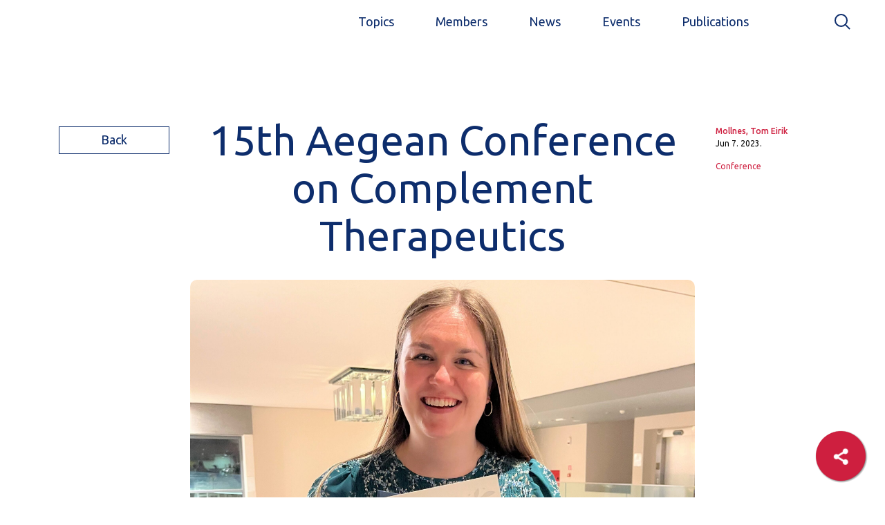

--- FILE ---
content_type: text/html; charset=UTF-8
request_url: https://ncrg.no/news/15th-aegean-conference-on-complement-therapeutics/
body_size: 7833
content:
<!DOCTYPE html><html lang=en-GB><head><meta charset="UTF-8"><meta http-equiv="X-UA-Compatible" content="IE=edge"><meta name="viewport" content="width=device-width, initial-scale=1, shrink-to-fit=no, maximum-scale=1.0, user-scalable=no"><link rel=apple-touch-icon sizes=180x180 href=https://ncrg.no/favicon/apple-touch-icon.png><link rel=icon type=image/png sizes=32x32 href=https://ncrg.no/favicon/favicon-32x32.png><link rel=icon type=image/png sizes=194x194 href=https://ncrg.no/favicon/favicon-194x194.png><link rel=icon type=image/png sizes=192x192 href=https://ncrg.no/favicon/android-chrome-192x192.png><link rel=icon type=image/png sizes=16x16 href=https://ncrg.no/favicon/favicon-16x16.png><link rel=manifest href=https://ncrg.no/favicon/site.webmanifest><link rel=mask-icon href=https://ncrg.no/favicon/safari-pinned-tab.svg color=#ce1f3f><meta name="msapplication-TileColor" content="#0d2d6c"><meta name="msapplication-TileImage" content="https://ncrg.no/favicon/mstile-144x144.png"><meta name="theme-color" content="#0d2d6c"><title>15th Aegean Conference on Complement Therapeutics &bull; NCRG</title><meta name='robots' content='max-image-preview:large'><meta name="robots" content="max-snippet:-1, max-image-preview:large, max-video-preview:-1"><link rel=canonical href=https://ncrg.no/news/15th-aegean-conference-on-complement-therapeutics/ ><meta property="og:locale" content="en_GB"><meta property="og:type" content="article"><meta property="og:title" content="15th Aegean Conference on Complement Therapeutics &bull; NCRG"><meta property="og:description" content="Beatrice Fageräng At the 15th Aegean Complement Conference in Chania, Crete, 26-31 May 2023 Beatrice Fageräng from the NCRG received the &#8220;Aegean Conference Young Investigator Award&#8221;. She presented her poster and gave a short speach for the audience. Congratulations to Beatrice!"><meta property="og:url" content="https://ncrg.no/news/15th-aegean-conference-on-complement-therapeutics/"><meta property="og:site_name" content="NCRG"><meta name="twitter:card" content="summary_large_image"><meta name="twitter:description" content="Beatrice Fageräng At the 15th Aegean Complement Conference in Chania, Crete, 26-31 May 2023 Beatrice Fageräng from the NCRG received the &#8220;Aegean Conference Young Investigator Award&#8221;. She presented her poster and gave a short speach for the audience. Congratulations to Beatrice!"><meta name="twitter:title" content="15th Aegean Conference on Complement Therapeutics &bull; NCRG"><meta name="twitter:image" content="https://ncrg.no/wp-content/uploads/2019/07/logo_color.svg"> <script type=application/ld+json class='yoast-schema-graph yoast-schema-graph--main'>{"@context":"https://schema.org","@graph":[{"@type":"Organization","@id":"https://ncrg.no/#organization","name":"NCRG","url":"https://ncrg.no/","sameAs":[],"logo":{"@type":"ImageObject","@id":"https://ncrg.no/#logo","inLanguage":"en-GB","url":false,"caption":"NCRG"},"image":{"@id":"https://ncrg.no/#logo"}},{"@type":"WebSite","@id":"https://ncrg.no/#website","url":"https://ncrg.no/","name":"NCRG","inLanguage":"en-GB","description":"Complement System research in Norway","publisher":{"@id":"https://ncrg.no/#organization"},"potentialAction":{"@type":"SearchAction","target":"https://ncrg.no/?s={search_term_string}","query-input":"required name=search_term_string"}},{"@type":"WebPage","@id":"https://ncrg.no/news/15th-aegean-conference-on-complement-therapeutics/#webpage","url":"https://ncrg.no/news/15th-aegean-conference-on-complement-therapeutics/","name":"15th Aegean Conference on Complement Therapeutics &bull; NCRG","isPartOf":{"@id":"https://ncrg.no/#website"},"inLanguage":"en-GB","datePublished":"2023-06-07T11:11:55+00:00","dateModified":"2023-11-01T09:32:04+00:00"}]}</script> <link rel=dns-prefetch href=//maps.googleapis.com><link rel=dns-prefetch href=//www.googletagmanager.com><link rel=dns-prefetch href=//fonts.googleapis.com>  <script src="//www.googletagmanager.com/gtag/js?id=G-TWGBL7CS77"  data-cfasync=false data-wpfc-render=false  async></script> <script data-cfasync=false data-wpfc-render=false >var mi_version='9.11.1';var mi_track_user=true;var mi_no_track_reason='';var MonsterInsightsDefaultLocations={"page_location":"https:\/\/ncrg.no\/news\/15th-aegean-conference-on-complement-therapeutics\/"};if(typeof MonsterInsightsPrivacyGuardFilter==='function'){var MonsterInsightsLocations=(typeof MonsterInsightsExcludeQuery==='object')?MonsterInsightsPrivacyGuardFilter(MonsterInsightsExcludeQuery):MonsterInsightsPrivacyGuardFilter(MonsterInsightsDefaultLocations);}else{var MonsterInsightsLocations=(typeof MonsterInsightsExcludeQuery==='object')?MonsterInsightsExcludeQuery:MonsterInsightsDefaultLocations;}
var disableStrs=['ga-disable-G-TWGBL7CS77',];function __gtagTrackerIsOptedOut(){for(var index=0;index<disableStrs.length;index++){if(document.cookie.indexOf(disableStrs[index]+'=true')>-1){return true;}}
return false;}
if(__gtagTrackerIsOptedOut()){for(var index=0;index<disableStrs.length;index++){window[disableStrs[index]]=true;}}
function __gtagTrackerOptout(){for(var index=0;index<disableStrs.length;index++){document.cookie=disableStrs[index]+'=true; expires=Thu, 31 Dec 2099 23:59:59 UTC; path=/';window[disableStrs[index]]=true;}}
if('undefined'===typeof gaOptout){function gaOptout(){__gtagTrackerOptout();}}
window.dataLayer=window.dataLayer||[];window.MonsterInsightsDualTracker={helpers:{},trackers:{},};if(mi_track_user){function __gtagDataLayer(){dataLayer.push(arguments);}
function __gtagTracker(type,name,parameters){if(!parameters){parameters={};}
if(parameters.send_to){__gtagDataLayer.apply(null,arguments);return;}
if(type==='event'){parameters.send_to=monsterinsights_frontend.v4_id;var hookName=name;if(typeof parameters['event_category']!=='undefined'){hookName=parameters['event_category']+':'+name;}
if(typeof MonsterInsightsDualTracker.trackers[hookName]!=='undefined'){MonsterInsightsDualTracker.trackers[hookName](parameters);}else{__gtagDataLayer('event',name,parameters);}}else{__gtagDataLayer.apply(null,arguments);}}
__gtagTracker('js',new Date());__gtagTracker('set',{'developer_id.dZGIzZG':true,});if(MonsterInsightsLocations.page_location){__gtagTracker('set',MonsterInsightsLocations);}
__gtagTracker('config','G-TWGBL7CS77',{"forceSSL":"true","link_attribution":"true"});window.gtag=__gtagTracker;(function(){var noopfn=function(){return null;};var newtracker=function(){return new Tracker();};var Tracker=function(){return null;};var p=Tracker.prototype;p.get=noopfn;p.set=noopfn;p.send=function(){var args=Array.prototype.slice.call(arguments);args.unshift('send');__gaTracker.apply(null,args);};var __gaTracker=function(){var len=arguments.length;if(len===0){return;}
var f=arguments[len-1];if(typeof f!=='object'||f===null||typeof f.hitCallback!=='function'){if('send'===arguments[0]){var hitConverted,hitObject=false,action;if('event'===arguments[1]){if('undefined'!==typeof arguments[3]){hitObject={'eventAction':arguments[3],'eventCategory':arguments[2],'eventLabel':arguments[4],'value':arguments[5]?arguments[5]:1,}}}
if('pageview'===arguments[1]){if('undefined'!==typeof arguments[2]){hitObject={'eventAction':'page_view','page_path':arguments[2],}}}
if(typeof arguments[2]==='object'){hitObject=arguments[2];}
if(typeof arguments[5]==='object'){Object.assign(hitObject,arguments[5]);}
if('undefined'!==typeof arguments[1].hitType){hitObject=arguments[1];if('pageview'===hitObject.hitType){hitObject.eventAction='page_view';}}
if(hitObject){action='timing'===arguments[1].hitType?'timing_complete':hitObject.eventAction;hitConverted=mapArgs(hitObject);__gtagTracker('event',action,hitConverted);}}
return;}
function mapArgs(args){var arg,hit={};var gaMap={'eventCategory':'event_category','eventAction':'event_action','eventLabel':'event_label','eventValue':'event_value','nonInteraction':'non_interaction','timingCategory':'event_category','timingVar':'name','timingValue':'value','timingLabel':'event_label','page':'page_path','location':'page_location','title':'page_title','referrer':'page_referrer',};for(arg in args){if(!(!args.hasOwnProperty(arg)||!gaMap.hasOwnProperty(arg))){hit[gaMap[arg]]=args[arg];}else{hit[arg]=args[arg];}}
return hit;}
try{f.hitCallback();}catch(ex){}};__gaTracker.create=newtracker;__gaTracker.getByName=newtracker;__gaTracker.getAll=function(){return[];};__gaTracker.remove=noopfn;__gaTracker.loaded=true;window['__gaTracker']=__gaTracker;})();}else{console.log("");(function(){function __gtagTracker(){return null;}
window['__gtagTracker']=__gtagTracker;window['gtag']=__gtagTracker;})();}</script> <link rel=stylesheet href=https://ncrg.no/wp-content/cache/minify/a5ff7.css media=all><style id=classic-theme-styles-inline-css>/*! This file is auto-generated */
.wp-block-button__link{color:#fff;background-color:#32373c;border-radius:9999px;box-shadow:none;text-decoration:none;padding:calc(.667em + 2px) calc(1.333em + 2px);font-size:1.125em}.wp-block-file__button{background:#32373c;color:#fff;text-decoration:none}</style><style id=global-styles-inline-css>/*<![CDATA[*/body{--wp--preset--color--black:#000;--wp--preset--color--cyan-bluish-gray:#abb8c3;--wp--preset--color--white:#fff;--wp--preset--color--pale-pink:#f78da7;--wp--preset--color--vivid-red:#cf2e2e;--wp--preset--color--luminous-vivid-orange:#ff6900;--wp--preset--color--luminous-vivid-amber:#fcb900;--wp--preset--color--light-green-cyan:#7bdcb5;--wp--preset--color--vivid-green-cyan:#00d084;--wp--preset--color--pale-cyan-blue:#8ed1fc;--wp--preset--color--vivid-cyan-blue:#0693e3;--wp--preset--color--vivid-purple:#9b51e0;--wp--preset--gradient--vivid-cyan-blue-to-vivid-purple:linear-gradient(135deg,rgba(6,147,227,1) 0%,rgb(155,81,224) 100%);--wp--preset--gradient--light-green-cyan-to-vivid-green-cyan:linear-gradient(135deg,rgb(122,220,180) 0%,rgb(0,208,130) 100%);--wp--preset--gradient--luminous-vivid-amber-to-luminous-vivid-orange:linear-gradient(135deg,rgba(252,185,0,1) 0%,rgba(255,105,0,1) 100%);--wp--preset--gradient--luminous-vivid-orange-to-vivid-red:linear-gradient(135deg,rgba(255,105,0,1) 0%,rgb(207,46,46) 100%);--wp--preset--gradient--very-light-gray-to-cyan-bluish-gray:linear-gradient(135deg,rgb(238,238,238) 0%,rgb(169,184,195) 100%);--wp--preset--gradient--cool-to-warm-spectrum:linear-gradient(135deg,rgb(74,234,220) 0%,rgb(151,120,209) 20%,rgb(207,42,186) 40%,rgb(238,44,130) 60%,rgb(251,105,98) 80%,rgb(254,248,76) 100%);--wp--preset--gradient--blush-light-purple:linear-gradient(135deg,rgb(255,206,236) 0%,rgb(152,150,240) 100%);--wp--preset--gradient--blush-bordeaux:linear-gradient(135deg,rgb(254,205,165) 0%,rgb(254,45,45) 50%,rgb(107,0,62) 100%);--wp--preset--gradient--luminous-dusk:linear-gradient(135deg,rgb(255,203,112) 0%,rgb(199,81,192) 50%,rgb(65,88,208) 100%);--wp--preset--gradient--pale-ocean:linear-gradient(135deg,rgb(255,245,203) 0%,rgb(182,227,212) 50%,rgb(51,167,181) 100%);--wp--preset--gradient--electric-grass:linear-gradient(135deg,rgb(202,248,128) 0%,rgb(113,206,126) 100%);--wp--preset--gradient--midnight:linear-gradient(135deg,rgb(2,3,129) 0%,rgb(40,116,252) 100%);--wp--preset--font-size--small:13px;--wp--preset--font-size--medium:20px;--wp--preset--font-size--large:36px;--wp--preset--font-size--x-large:42px;--wp--preset--spacing--20:0.44rem;--wp--preset--spacing--30:0.67rem;--wp--preset--spacing--40:1rem;--wp--preset--spacing--50:1.5rem;--wp--preset--spacing--60:2.25rem;--wp--preset--spacing--70:3.38rem;--wp--preset--spacing--80:5.06rem;--wp--preset--shadow--natural:6px 6px 9px rgba(0, 0, 0, 0.2);--wp--preset--shadow--deep:12px 12px 50px rgba(0, 0, 0, 0.4);--wp--preset--shadow--sharp:6px 6px 0px rgba(0, 0, 0, 0.2);--wp--preset--shadow--outlined:6px 6px 0px -3px rgba(255, 255, 255, 1), 6px 6px rgba(0, 0, 0, 1);--wp--preset--shadow--crisp:6px 6px 0px rgba(0, 0, 0, 1)}:where(.is-layout-flex){gap:0.5em}:where(.is-layout-grid){gap:0.5em}body .is-layout-flow>.alignleft{float:left;margin-inline-start:0;margin-inline-end:2em}body .is-layout-flow>.alignright{float:right;margin-inline-start:2em;margin-inline-end:0}body .is-layout-flow>.aligncenter{margin-left:auto !important;margin-right:auto !important}body .is-layout-constrained>.alignleft{float:left;margin-inline-start:0;margin-inline-end:2em}body .is-layout-constrained>.alignright{float:right;margin-inline-start:2em;margin-inline-end:0}body .is-layout-constrained>.aligncenter{margin-left:auto !important;margin-right:auto !important}body .is-layout-constrained>:where(:not(.alignleft):not(.alignright):not(.alignfull)){max-width:var(--wp--style--global--content-size);margin-left:auto !important;margin-right:auto !important}body .is-layout-constrained>.alignwide{max-width:var(--wp--style--global--wide-size)}body .is-layout-flex{display:flex}body .is-layout-flex{flex-wrap:wrap;align-items:center}body .is-layout-flex>*{margin:0}body .is-layout-grid{display:grid}body .is-layout-grid>*{margin:0}:where(.wp-block-columns.is-layout-flex){gap:2em}:where(.wp-block-columns.is-layout-grid){gap:2em}:where(.wp-block-post-template.is-layout-flex){gap:1.25em}:where(.wp-block-post-template.is-layout-grid){gap:1.25em}.has-black-color{color:var(--wp--preset--color--black) !important}.has-cyan-bluish-gray-color{color:var(--wp--preset--color--cyan-bluish-gray) !important}.has-white-color{color:var(--wp--preset--color--white) !important}.has-pale-pink-color{color:var(--wp--preset--color--pale-pink) !important}.has-vivid-red-color{color:var(--wp--preset--color--vivid-red) !important}.has-luminous-vivid-orange-color{color:var(--wp--preset--color--luminous-vivid-orange) !important}.has-luminous-vivid-amber-color{color:var(--wp--preset--color--luminous-vivid-amber) !important}.has-light-green-cyan-color{color:var(--wp--preset--color--light-green-cyan) !important}.has-vivid-green-cyan-color{color:var(--wp--preset--color--vivid-green-cyan) !important}.has-pale-cyan-blue-color{color:var(--wp--preset--color--pale-cyan-blue) !important}.has-vivid-cyan-blue-color{color:var(--wp--preset--color--vivid-cyan-blue) !important}.has-vivid-purple-color{color:var(--wp--preset--color--vivid-purple) !important}.has-black-background-color{background-color:var(--wp--preset--color--black) !important}.has-cyan-bluish-gray-background-color{background-color:var(--wp--preset--color--cyan-bluish-gray) !important}.has-white-background-color{background-color:var(--wp--preset--color--white) !important}.has-pale-pink-background-color{background-color:var(--wp--preset--color--pale-pink) !important}.has-vivid-red-background-color{background-color:var(--wp--preset--color--vivid-red) !important}.has-luminous-vivid-orange-background-color{background-color:var(--wp--preset--color--luminous-vivid-orange) !important}.has-luminous-vivid-amber-background-color{background-color:var(--wp--preset--color--luminous-vivid-amber) !important}.has-light-green-cyan-background-color{background-color:var(--wp--preset--color--light-green-cyan) !important}.has-vivid-green-cyan-background-color{background-color:var(--wp--preset--color--vivid-green-cyan) !important}.has-pale-cyan-blue-background-color{background-color:var(--wp--preset--color--pale-cyan-blue) !important}.has-vivid-cyan-blue-background-color{background-color:var(--wp--preset--color--vivid-cyan-blue) !important}.has-vivid-purple-background-color{background-color:var(--wp--preset--color--vivid-purple) !important}.has-black-border-color{border-color:var(--wp--preset--color--black) !important}.has-cyan-bluish-gray-border-color{border-color:var(--wp--preset--color--cyan-bluish-gray) !important}.has-white-border-color{border-color:var(--wp--preset--color--white) !important}.has-pale-pink-border-color{border-color:var(--wp--preset--color--pale-pink) !important}.has-vivid-red-border-color{border-color:var(--wp--preset--color--vivid-red) !important}.has-luminous-vivid-orange-border-color{border-color:var(--wp--preset--color--luminous-vivid-orange) !important}.has-luminous-vivid-amber-border-color{border-color:var(--wp--preset--color--luminous-vivid-amber) !important}.has-light-green-cyan-border-color{border-color:var(--wp--preset--color--light-green-cyan) !important}.has-vivid-green-cyan-border-color{border-color:var(--wp--preset--color--vivid-green-cyan) !important}.has-pale-cyan-blue-border-color{border-color:var(--wp--preset--color--pale-cyan-blue) !important}.has-vivid-cyan-blue-border-color{border-color:var(--wp--preset--color--vivid-cyan-blue) !important}.has-vivid-purple-border-color{border-color:var(--wp--preset--color--vivid-purple) !important}.has-vivid-cyan-blue-to-vivid-purple-gradient-background{background:var(--wp--preset--gradient--vivid-cyan-blue-to-vivid-purple) !important}.has-light-green-cyan-to-vivid-green-cyan-gradient-background{background:var(--wp--preset--gradient--light-green-cyan-to-vivid-green-cyan) !important}.has-luminous-vivid-amber-to-luminous-vivid-orange-gradient-background{background:var(--wp--preset--gradient--luminous-vivid-amber-to-luminous-vivid-orange) !important}.has-luminous-vivid-orange-to-vivid-red-gradient-background{background:var(--wp--preset--gradient--luminous-vivid-orange-to-vivid-red) !important}.has-very-light-gray-to-cyan-bluish-gray-gradient-background{background:var(--wp--preset--gradient--very-light-gray-to-cyan-bluish-gray) !important}.has-cool-to-warm-spectrum-gradient-background{background:var(--wp--preset--gradient--cool-to-warm-spectrum) !important}.has-blush-light-purple-gradient-background{background:var(--wp--preset--gradient--blush-light-purple) !important}.has-blush-bordeaux-gradient-background{background:var(--wp--preset--gradient--blush-bordeaux) !important}.has-luminous-dusk-gradient-background{background:var(--wp--preset--gradient--luminous-dusk) !important}.has-pale-ocean-gradient-background{background:var(--wp--preset--gradient--pale-ocean) !important}.has-electric-grass-gradient-background{background:var(--wp--preset--gradient--electric-grass) !important}.has-midnight-gradient-background{background:var(--wp--preset--gradient--midnight) !important}.has-small-font-size{font-size:var(--wp--preset--font-size--small) !important}.has-medium-font-size{font-size:var(--wp--preset--font-size--medium) !important}.has-large-font-size{font-size:var(--wp--preset--font-size--large) !important}.has-x-large-font-size{font-size:var(--wp--preset--font-size--x-large) !important}.wp-block-navigation a:where(:not(.wp-element-button)){color:inherit}:where(.wp-block-post-template.is-layout-flex){gap:1.25em}:where(.wp-block-post-template.is-layout-grid){gap:1.25em}:where(.wp-block-columns.is-layout-flex){gap:2em}:where(.wp-block-columns.is-layout-grid){gap:2em}.wp-block-pullquote{font-size:1.5em;line-height:1.6}/*]]>*/</style><link rel=stylesheet href=https://ncrg.no/wp-content/cache/minify/2c893.css media=all><link rel=stylesheet id=custom-font-css href='https://fonts.googleapis.com/css?family=Ubuntu%3A400%2C500%2C700&#038;display=swap&#038;subset=latin-ext&#038;ver=6.3.7' type=text/css media=all><link rel=stylesheet href=https://ncrg.no/wp-content/cache/minify/8f965.css media=all> <script async src=https://ncrg.no/wp-content/cache/minify/c4d91.js></script> <script data-cfasync=false data-wpfc-render=false  id=monsterinsights-frontend-script-js-extra>var monsterinsights_frontend={"js_events_tracking":"true","download_extensions":"doc,pdf,ppt,zip,xls,docx,pptx,xlsx","inbound_paths":"[{\"path\":\"\\\/go\\\/\",\"label\":\"affiliate\"},{\"path\":\"\\\/recommend\\\/\",\"label\":\"affiliate\"}]","home_url":"https:\/\/ncrg.no","hash_tracking":"false","v4_id":"G-TWGBL7CS77"};</script> <script src=https://ncrg.no/wp-content/cache/minify/59d22.js></script> <!--[if lt IE 9]> <script src='https://ncrg.no/wp-content/themes/ncrgassets/js/extra/html5shiv.min.js?ver=6.3.7' id=html5shiv-js></script> <![endif]--> <!--[if lt IE 9]> <script src='https://ncrg.no/wp-content/themes/ncrgassets/js/extra/respond.min.js?ver=6.3.7' id=respond-js></script> <![endif]--> <script src='https://www.googletagmanager.com/gtag/js?id=UA-159951674-1' id=google_gtagjs-js async></script> <script id=google_gtagjs-js-after >window.dataLayer=window.dataLayer||[];function gtag(){dataLayer.push(arguments);}
gtag('set','linker',{"domains":["ncrg.no"]});gtag("js",new Date());gtag("set","developer_id.dZTNiMT",true);gtag("config","UA-159951674-1",{"anonymize_ip":true});gtag("config","G-1HYL9PH31D");</script> <link rel=https://api.w.org/ href=https://ncrg.no/wp-json/ ><link rel=shortlink href='https://ncrg.no/?p=2192'><link rel=alternate type=application/json+oembed href="https://ncrg.no/wp-json/oembed/1.0/embed?url=https%3A%2F%2Fncrg.no%2Fnews%2F15th-aegean-conference-on-complement-therapeutics%2F"><link rel=alternate type=text/xml+oembed href="https://ncrg.no/wp-json/oembed/1.0/embed?url=https%3A%2F%2Fncrg.no%2Fnews%2F15th-aegean-conference-on-complement-therapeutics%2F&#038;format=xml"><meta name="generator" content="Site Kit by Google 1.72.0"><style>.gooeymenu{-webkit-filter:url(#shadowed-goo);filter:url(#shadowed-goo)}</style></head><body class="news-cpt-template-default single single-news-cpt postid-2192"><div style=display:none;></div><header><div class=header__left></div><div class=header__right><ul class="menu header--menu"> <li itemscope=itemscope itemtype=https://www.schema.org/SiteNavigationElement class="menu-item menu-item-type-post_type_archive menu-item-object-topics-cpt menu__item nav-item menu-item-45"><a class=menu__link title=Topics href=https://ncrg.no/topics/ >Topics</a></li> <li itemscope=itemscope itemtype=https://www.schema.org/SiteNavigationElement class="menu-item menu-item-type-post_type_archive menu-item-object-members-cpt menu__item nav-item menu-item-44"><a class=menu__link title=Members href=https://ncrg.no/members/ >Members</a></li> <li itemscope=itemscope itemtype=https://www.schema.org/SiteNavigationElement class="menu-item menu-item-type-post_type_archive menu-item-object-news-cpt menu__item nav-item menu-item-43"><a class=menu__link title=News href=https://ncrg.no/news/ >News</a></li> <li itemscope=itemscope itemtype=https://www.schema.org/SiteNavigationElement class="menu-item menu-item-type-post_type_archive menu-item-object-events-cpt menu__item nav-item menu-item-41"><a class=menu__link title=Events href=https://ncrg.no/events/ >Events</a></li> <li itemscope=itemscope itemtype=https://www.schema.org/SiteNavigationElement class="menu-item menu-item-type-post_type menu-item-object-page menu__item nav-item menu-item-347"><a class=menu__link title=Publications href=https://ncrg.no/publications/ >Publications</a></li></ul> <button class="search__button noui--button js-search-button"> <img src=https://ncrg.no/wp-content/themes/ncrg/assets/img/svg/icon_search.svg alt=Search> </button><div class="hamburger js-hamburger"> <span class=line></span> <span class=line></span> <span class=line></span></div></div></header><div class="mobil__menu js-mobil-menu"><ul class=menu> <li itemscope=itemscope itemtype=https://www.schema.org/SiteNavigationElement class="menu-item menu-item-type-post_type_archive menu-item-object-topics-cpt menu__item nav-item menu-item-45"><a class=menu__link title=Topics href=https://ncrg.no/topics/ >Topics</a></li> <li itemscope=itemscope itemtype=https://www.schema.org/SiteNavigationElement class="menu-item menu-item-type-post_type_archive menu-item-object-members-cpt menu__item nav-item menu-item-44"><a class=menu__link title=Members href=https://ncrg.no/members/ >Members</a></li> <li itemscope=itemscope itemtype=https://www.schema.org/SiteNavigationElement class="menu-item menu-item-type-post_type_archive menu-item-object-news-cpt menu__item nav-item menu-item-43"><a class=menu__link title=News href=https://ncrg.no/news/ >News</a></li> <li itemscope=itemscope itemtype=https://www.schema.org/SiteNavigationElement class="menu-item menu-item-type-post_type_archive menu-item-object-events-cpt menu__item nav-item menu-item-41"><a class=menu__link title=Events href=https://ncrg.no/events/ >Events</a></li> <li itemscope=itemscope itemtype=https://www.schema.org/SiteNavigationElement class="menu-item menu-item-type-post_type menu-item-object-page menu__item nav-item menu-item-347"><a class=menu__link title=Publications href=https://ncrg.no/publications/ >Publications</a></li></ul></div><svg class="shape__overlays js-shape-overlays" viewBox="0 0 100 100" preserveAspectRatio=none> <path class=shape__overlays__path d></path> <path class=shape__overlays__path d></path> <path class=shape__overlays__path d></path> <path class=shape__overlays__path d></path> </svg><main class="template template__single_news"><section><div class=container><div class=row><div class="col-md-2 hidden-xs hidden-sm"> <a class="button button--transparent button--xsmall back__button" href=https://ncrg.no/news/ > Back </a></div><div class=col-md-8><div class=title__wrapper><h1>15th Aegean Conference on Complement Therapeutics</h1></div><div class="news_meta visible-xs visible-sm"> <small class=author> <a href=https://ncrg.no/members/tom-e-mollnes/ > Mollnes, Tom Eirik </a> </small> <small class=date> Jun 7. 2023. </small> <small class=news__tag> <a href=https://ncrg.no/news-category/conference/ > Conference </a> </small></div><div class=content__wrapper> <img class="image ofi-cover-center img--fluid" src=https://ncrg.no/wp-content/uploads/2023/06/Beatrice-3-2-scaled.jpg alt><p style="text-align: center;">Beatrice Fageräng</p><p>At the 15th Aegean Complement Conference in Chania, Crete, 26-31 May 2023 Beatrice Fageräng from the NCRG received the &#8220;Aegean Conference Young Investigator Award&#8221;. She presented her poster and gave a short speach for the audience. Congratulations to Beatrice!</p><div class=scroll__up_wrapper> <img class="scroll__up_image js-scroll-up" src=https://ncrg.no/wp-content/themes/ncrg/assets/img/svg/icon_arrow_up.svg alt="Scroll Up"></div></div></div><div class="col-md-2 hidden-xs hidden-sm"><div class=news_meta> <small class=author> <a href=https://ncrg.no/members/tom-e-mollnes/ > Mollnes, Tom Eirik </a> </small> <small class=date> Jun 7. 2023. </small> <small class=news__tag> <a href=https://ncrg.no/news-category/conference/ > Conference </a> </small></div></div></div></div></section><section class=section__similar_news><div class=container><div class="row title__row"><div class="col-md-12 text--center"><h1>Similar News</h1></div></div></div><div class="container cards__wrapper"><div class="row cards__row"><div class="col-sm-6 col-md-4"><div class="card card--news"> <a href=https://ncrg.no/news-category/conference/ class=card__tag> Conference</a><div class=card__image> <img class="img--fluid ofi-cover-center" src=https://ncrg.no/wp-content/uploads/2025/10/Innledning.jpg alt></div><div class=card__content><div class=card__meta> <small class=date> Oct 7. 2025. </small></div><h2 data-mh="news-title"> NCRG went &#8220;Down Under&#8221;</h2><p data-mh=news-excerpt> The NCRG was represented at the 30th International Complement Workshop in Brisbane, arranged by Professor Trent Woodruff who has been...</p> <a class="button button--primary button--xsmall" href=https://ncrg.no/news/ncrg-went-down-under/ > Read more </a></div></div></div><div class="col-sm-6 col-md-4"><div class="card card--news"> <a href=https://ncrg.no/news-category/conference/ class=card__tag> Conference</a><div class=card__image> <img class="img--fluid ofi-cover-center" src=https://ncrg.no/wp-content/uploads/2023/11/ESOT_thumb.png alt></div><div class=card__content><div class=card__meta> <small class=author> <a href=https://ncrg.no/members/soren-pischke/ > Pischke, Søren </a> </small> <small class=date> Oct 1. 2023. </small></div><h2 data-mh="news-title"> ESOT presentations by the NCRG</h2><p data-mh=news-excerpt> The NCRG submitted three abstracts and was appointed to give two brief oral presentations and one poster presentation, which is...</p> <a class="button button--primary button--xsmall" href=https://ncrg.no/news/esot-presentations-by-the-ncrg/ > Read more </a></div></div></div><div class="col-sm-6 col-sm-offset-3 col-md-offset-0 col-md-4"><div class="card card--news"> <a href=https://ncrg.no/news-category/conference/ class=card__tag> Conference</a><div class=card__image> <img class="img--fluid ofi-cover-center" src=https://ncrg.no/wp-content/uploads/2023/09/Presentasjon1-1.jpg alt></div><div class=card__content><div class=card__meta> <small class=date> Sep 29. 2023. </small></div><h2 data-mh="news-title"> NCRG visited European Congresses 2023</h2><p data-mh=news-excerpt> The 29th International Complement Workshop was arranged in Newcastle. Twelve Norwegian complementologists attended with all together 8 presentations affiliated with...</p> <a class="button button--primary button--xsmall" href=https://ncrg.no/news/ncrg-visited-european-congresses-2023/ > Read more </a></div></div></div></div></div></section></main><footer><div class=footer__top><div class=container><div class=row><div class="col-sm-3 col-md-3"> <a class=brand__link href=https://ncrg.no> <img class=brand__logo src=https://ncrg.no/wp-content/uploads/2019/07/logo_white.svg alt="Norwegian Complement Research Group"> </a></div><div class="col-sm-3 col-md-2 col-md-offset-1"><ul class="menu footer--menu"> <li itemscope=itemscope itemtype=https://www.schema.org/SiteNavigationElement class="menu-item menu-item-type-post_type_archive menu-item-object-topics-cpt menu__item nav-item menu-item-46"><a class=menu__link title=Topics href=https://ncrg.no/topics/ >Topics</a></li> <li itemscope=itemscope itemtype=https://www.schema.org/SiteNavigationElement class="menu-item menu-item-type-post_type_archive menu-item-object-events-cpt menu__item nav-item menu-item-48"><a class=menu__link title=Events href=https://ncrg.no/events/ >Events</a></li></ul></div><div class="col-sm-3 col-md-2 col-md-offset-1"><ul class="menu footer--menu"> <li itemscope=itemscope itemtype=https://www.schema.org/SiteNavigationElement class="menu-item menu-item-type-post_type menu-item-object-page menu__item nav-item menu-item-260"><a class=menu__link title="About us" href=https://ncrg.no/about-us/ >About us</a></li> <li itemscope=itemscope itemtype=https://www.schema.org/SiteNavigationElement class="menu-item menu-item-type-post_type menu-item-object-page menu__item nav-item menu-item-49"><a class=menu__link title=Contact href=https://ncrg.no/contact/ >Contact</a></li> <li itemscope=itemscope itemtype=https://www.schema.org/SiteNavigationElement class="menu-item menu-item-type-post_type_archive menu-item-object-news-cpt menu__item nav-item menu-item-51"><a class=menu__link title=News href=https://ncrg.no/news/ >News</a></li> <li itemscope=itemscope itemtype=https://www.schema.org/SiteNavigationElement class="menu-item menu-item-type-post_type menu-item-object-page menu-item-privacy-policy menu__item nav-item menu-item-50"><a class=menu__link title="Privacy Policy" href=https://ncrg.no/privacy-policy/ >Privacy Policy</a></li></ul></div><div class="col-sm-3 col-md-3"><ul class=social--menu> <li class=social__item> <a target=_blank class=social__link href=https://twitter.com/ncrg_no title=Twitter> <img class=social__image src=https://ncrg.no/wp-content/uploads/2019/07/twitter.svg alt=Twitter> </a> </li></ul></div></div></div></div><div class=footer__bottom><div class=container><div class=row><div class=col-md-12> <small>© <a href=www.ncrg.no>www.ncrg.no</a></small></div></div></div></div></footer><nav class=gooeymenu> <input type=checkbox href=# class=gooeymenu-open name=gooeymenu-open id=gooeymenu-open> <label class="gooeymenu-open-button share__link" for=gooeymenu-open> <i class=icon-share></i> </label><a href="https://twitter.com/intent/tweet?url=https://ncrg.no/news/15th-aegean-conference-on-complement-therapeutics/" class=" gooeymenu-item share__link"> <i class=icon-twitter></i> </a> <a href="https://www.facebook.com/sharer.php?u=https://ncrg.no/news/15th-aegean-conference-on-complement-therapeutics/" class="gooeymenu-item share__link"> <i class=icon-facebook></i> </a></nav><svg class=gooey_filter xmlns=http://www.w3.org/2000/svg version=1.1> <defs> <filter id=shadowed-goo><feGaussianBlur in="SourceGraphic" result="blur" stdDeviation="10"/> <feColorMatrix in="blur" mode="matrix" values="1 0 0 0 0  0 1 0 0 0  0 0 1 0 0  0 0 0 18 -7" result="goo"/> <feGaussianBlur in="goo" stdDeviation="3" result="shadow"/> <feColorMatrix in="shadow" mode="matrix" values="0 0 0 0 0  0 0 0 0 0  0 0 0 0 0  0 0 0 1 -0.2" result="shadow"/> <feOffset in="shadow" dx="1" dy="1" result="shadow"/> <feComposite in2="shadow" in="goo" result="goo"/> <feComposite in2="goo" in="SourceGraphic" result="mix"/> </filter> <filter id=goo> <feGaussianBlur in="SourceGraphic" result="blur" stdDeviation="10"/> <feColorMatrix in="blur" mode="matrix" values="1 0 0 0 0  0 1 0 0 0  0 0 1 0 0  0 0 0 18 -7" result="goo"/> <feComposite in2="goo" in="SourceGraphic" result="mix"/> </filter> </defs> </svg><div class=search__overlay_wrapper><div class=search__overlay></div> <button class="noui--button hamburger hamburger--spring hamburger--active icon__close js-icon-close" type=button> <span class=hamburger__box> <span class=hamburger__inner></span> </span> </button><div class=search__input><form role=search method=get class=search__form action=https://ncrg.no/ > <input autocomplete=off class=input-search placeholder="What do u want to search?" name=s type=text value><div class=button__wrapper> <button type=submit class="button button--primary button--xsmall"> Search </button></div></form></div></div><div style=display:none;></div> <script src=https://ncrg.no/wp-content/cache/minify/71b9b.js></script> <script src='https://maps.googleapis.com/maps/api/js?libraries=geometry&#038;key=AIzaSyBCCuCnw9sLcw8BLfiaTLAGhCT_EGGFzhc' id=googlemaps-js></script> <script src=https://ncrg.no/wp-content/cache/minify/fe1ae.js></script> <script id=main-js-js-extra>var localize={"ajaxurl":"https:\/\/ncrg.no\/wp-admin\/admin-ajax.php","themeurl":"https:\/\/ncrg.no\/wp-content\/themes\/ncrg","siteurl":"https:\/\/ncrg.no","translations":[],"pubmedquery":null};</script> <script src=https://ncrg.no/wp-content/cache/minify/18dcb.js></script> </body></html>

--- FILE ---
content_type: image/svg+xml
request_url: https://ncrg.no/wp-content/uploads/2019/07/logo_white.svg
body_size: 22744
content:
<?xml version="1.0" encoding="UTF-8"?>
<svg width="198px" height="69px" viewBox="0 0 198 69" version="1.1" xmlns="http://www.w3.org/2000/svg" xmlns:xlink="http://www.w3.org/1999/xlink">
    <!-- Generator: sketchtool 55.2 (78181) - https://sketchapp.com -->
    <title>A1AF8D57-1B2A-4532-A357-07EDA6EC81BA</title>
    <desc>Created with sketchtool.</desc>
    <defs>
        <polygon id="path-1" points="0 68.0218808 198 68.0218808 198 -0.000336585357 0 -0.000336585357"></polygon>
    </defs>
    <g id="Desktop" stroke="none" stroke-width="1" fill="none" fill-rule="evenodd">
        <g id="main" transform="translate(-405.000000, -4802.000000)">
            <g id="footer" transform="translate(0.000000, 4742.000000)">
                <g id="logo/footer" transform="translate(405.000000, 60.000000)">
                    <g id="Group-42">
                        <path d="M82.1122829,25.299439 C81.3918999,23.9682439 80.5560871,22.6597684 79.6848871,21.3647562 C78.8296956,20.0916221 77.9012019,18.8689758 76.9044615,17.703549 L76.9044615,25.299439 L74.3186657,25.299439 L74.3186657,13.6965004 L76.4798147,13.6965004 C76.8471679,14.0701101 77.2574913,14.5236589 77.7040445,15.0563052 C78.1505977,15.5881101 78.6038913,16.163671 79.0731935,16.7678417 C79.5408105,17.3728539 79.9949467,18.0123661 80.4482403,18.6594514 C80.9023765,19.3073782 81.3413467,19.9401587 81.7449297,20.5451709 L81.7449297,13.6965004 L84.3383084,13.6965004 L84.3383084,25.299439 L82.1122829,25.299439 Z" id="Fill-1" fill="#FFFFFF"></path>
                        <path d="M92.534835,20.882598 C92.566852,20.2439272 92.4059244,19.6094638 92.0739584,19.0625126 C91.5288265,18.3338052 90.4950138,18.1840248 89.7653627,18.7284516 C89.6381372,18.823537 89.525235,18.9362931 89.4300265,19.0625126 C89.0921627,19.6077809 88.9287074,20.2422443 88.9624095,20.882598 C88.9303925,21.527159 89.0930053,22.1666712 89.4300265,22.7169883 C89.9549372,23.4456956 90.9727414,23.6123054 91.7023925,23.0880736 C91.8456265,22.9854151 91.9711669,22.8600371 92.0739584,22.7169883 C92.4101371,22.1658297 92.5752776,21.5280004 92.5491584,20.882598 L92.534835,20.882598 Z M95.077661,20.8825977 C95.0844014,21.5288416 94.9824525,22.1700367 94.7751844,22.7817806 C94.5906652,23.3287318 94.2932439,23.8310854 93.9031418,24.2568659 C93.5214652,24.6632927 93.0572183,24.9847317 92.5415758,25.1984634 C91.9745375,25.4290244 91.3678991,25.5443049 90.7553629,25.5367317 C90.1478821,25.5434634 89.5462991,25.4290244 88.9834735,25.1984634 C88.4686735,24.9847317 88.0044267,24.6632927 87.6219075,24.2568659 C87.2301203,23.828561 86.9268011,23.3270488 86.7288011,22.7817806 C86.51395,22.1725611 86.4061032,21.5296831 86.4120011,20.8825977 C86.4035756,20.2371953 86.5156351,19.5951588 86.7439671,18.990988 C86.9453373,18.4566588 87.2511841,17.9677686 87.6438139,17.5520857 C88.0347586,17.1507076 88.5032182,16.8334759 89.0197033,16.6172199 C89.5698906,16.3891833 90.1605204,16.2739028 90.7553629,16.2789516 C91.3561034,16.2730613 91.950946,16.3883418 92.5061885,16.6172199 C93.0218311,16.831793 93.487763,17.1498662 93.874495,17.5520857 C94.2595418,17.9711344 94.5603333,18.4591832 94.760861,18.990988 C94.9765546,19.5976831 95.0844014,20.2380368 95.077661,20.8825977 L95.077661,20.8825977 Z" id="Fill-3" fill="#FFFFFF"></path>
                        <path d="M102.330697,18.7029543 C102.10742,18.6524665 101.847914,18.5876738 101.545437,18.5304543 C101.225267,18.4648202 100.900041,18.433686 100.573131,18.4370519 C100.385241,18.4395763 100.197352,18.4538811 100.011148,18.4799665 C99.8434797,18.4984787 99.6774967,18.5296129 99.5140414,18.573369 L99.5140414,25.2991862 L97.021769,25.2991862 L97.021769,16.9628079 C97.5416244,16.7877835 98.0707478,16.6413689 98.6066116,16.523564 C99.2730712,16.3729421 99.9546967,16.3005762 100.638007,16.3073079 L101.127531,16.3073079 C101.322161,16.3073079 101.509207,16.3073079 101.697097,16.3721006 L102.280144,16.5092591 C102.446969,16.5437591 102.611267,16.5917226 102.769667,16.6531494 L102.330697,18.7029543 Z" id="Fill-5" fill="#FFFFFF"></path>
                        <path d="M109.987313,20.2424959 C109.764036,21.0915325 109.526436,21.9329959 109.26693,22.7744594 C109.007424,23.6159228 108.762241,24.4220448 108.47493,25.2996912 L106.529475,25.2996912 C106.328104,24.8318375 106.111568,24.2714228 105.874811,23.623496 C105.636368,22.9764106 105.398768,22.2636911 105.161168,21.5442398 C104.923568,20.8247886 104.649738,19.9690203 104.383492,19.1208251 C104.117245,18.2717885 103.864479,17.4017153 103.620138,16.5308006 L106.256487,16.5308006 C106.342428,16.9338616 106.443534,17.3722641 106.544641,17.8468495 C106.644904,18.3222763 106.767917,18.8111666 106.882504,19.285752 C106.997934,19.7603373 107.127687,20.2929837 107.257441,20.803752 C107.387194,21.3145203 107.516947,21.7966789 107.653441,22.241813 C107.797517,21.7461911 107.941594,21.2421545 108.078087,20.7322276 C108.215424,20.2214593 108.351917,19.7174227 108.48167,19.2209593 C108.611424,18.7244958 108.733594,18.2431788 108.849024,17.7820568 C108.964453,17.3217763 109.0723,16.8901055 109.159083,16.487886 L110.973943,16.487886 C111.059883,16.8901055 111.161832,17.3217763 111.268836,17.7820568 L111.621866,19.2209593 C111.747407,19.7005934 111.87716,20.20463 112.011126,20.7322276 C112.140879,21.2421545 112.284955,21.7461911 112.429032,22.241813 C112.566368,21.7672276 112.695279,21.2859106 112.831772,20.803752 C112.969109,20.3215935 113.092121,19.7889471 113.214292,19.285752 C113.336462,18.7825568 113.445151,18.3003983 113.552155,17.8468495 C113.660845,17.3941421 113.754368,16.9338616 113.847892,16.5308006 L116.44127,16.5308006 C116.196087,17.4017153 115.944164,18.2642153 115.677075,19.1208251 C115.410828,19.9765934 115.158904,20.781874 114.906981,21.5442398 C114.655058,22.3074472 114.409875,22.9831423 114.186598,23.6596789 C113.963321,24.3353741 113.725721,24.8680204 113.523509,25.3358741 L111.578896,25.3358741 C111.295798,24.4868375 111.021968,23.6445326 110.758249,22.8106423 C110.455772,21.9329959 110.203007,21.0915325 109.987313,20.2424959" id="Fill-7" fill="#FFFFFF"></path>
                        <path d="M122.995489,20.0123559 C122.988749,19.80199 122.952519,19.5933071 122.887643,19.3938803 C122.832034,19.1961364 122.735983,19.0126973 122.60623,18.8545022 C122.471421,18.6946242 122.304596,18.5650388 122.116706,18.4724778 C121.891745,18.3664535 121.644877,18.3142827 121.397166,18.3218559 C121.149455,18.3142827 120.90343,18.3614047 120.675941,18.458173 C120.484681,18.5507339 120.3128,18.6803193 120.172094,18.8393559 C120.038128,19.0000754 119.933651,19.1835144 119.862034,19.3795754 C119.79126,19.5857339 119.739021,19.7969412 119.704477,20.0123559 L122.995489,20.0123559 Z M117.132162,20.9615268 C117.119524,20.2614292 117.241694,19.565539 117.492775,18.9117219 C117.710153,18.3731853 118.032851,17.884295 118.444017,17.4728194 C118.824009,17.0832218 119.2832,16.7794535 119.790417,16.5808682 C120.286681,16.3814413 120.817489,16.2787828 121.353353,16.2787828 C122.461311,16.2240877 123.539779,16.642295 124.320826,17.4299048 C125.111983,18.368978 125.504613,19.5798439 125.415302,20.8033317 L125.415302,21.2779171 L125.415302,21.739039 L119.747447,21.739039 C119.792945,22.2329781 120.057506,22.6814781 120.466987,22.9616854 C120.975047,23.2873317 121.572417,23.4463683 122.174,23.4143927 C122.628136,23.4152342 123.083115,23.3723196 123.528826,23.2856488 C123.899549,23.2233805 124.261847,23.1198805 124.608979,22.9759903 L124.940945,25.0047586 C124.768221,25.0838562 124.5896,25.1511733 124.407609,25.2058684 C124.183489,25.2706611 123.931566,25.3278806 123.686383,25.3783684 C123.442043,25.4288562 123.125243,25.4717708 122.8076,25.5079538 C122.4908,25.5441367 122.181583,25.5584416 121.871523,25.5584416 C121.166306,25.571905 120.465302,25.4524172 119.804741,25.2058684 C119.260451,24.9921367 118.7684,24.6631245 118.363975,24.2423927 C117.978928,23.8292342 117.686562,23.338661 117.507098,22.8034903 C117.284664,22.2136244 117.157438,21.5917829 117.132162,20.9615268 L117.132162,20.9615268 Z" id="Fill-9" fill="#FFFFFF"></path>
                        <path d="M129.470939,20.5949857 C129.470939,21.9834003 130.032922,22.6809735 131.163628,22.6809735 C131.407126,22.6851808 131.650624,22.6506808 131.883168,22.5799979 C132.081168,22.5244613 132.271585,22.4470466 132.452734,22.3502783 L132.452734,18.3861442 C132.330564,18.3861442 132.186488,18.3432296 132.013764,18.3289247 C131.841041,18.3146199 131.653151,18.3289247 131.429875,18.3289247 C130.859466,18.2902174 130.306751,18.5350833 129.952879,18.9835833 C129.621756,19.4623759 129.452402,20.0345711 129.470939,20.6168637 L129.470939,20.5949857 Z M134.945007,24.1914001 C135.043585,25.3669245 134.647585,26.5298269 133.849688,27.3999 C132.895075,28.1698391 131.680956,28.5434488 130.457568,28.4433147 C129.916649,28.4441561 129.377415,28.3987171 128.844079,28.3069976 C128.338547,28.2152781 127.839756,28.0873756 127.35276,27.9249732 L127.792573,25.8322537 C128.1911,25.9921318 128.603951,26.1166684 129.024385,26.2058635 C129.498743,26.2950586 129.981526,26.3388147 130.465151,26.3354489 C131.011968,26.3935098 131.559628,26.2243757 131.977534,25.8675952 C132.280011,25.5419489 132.440096,25.1102781 132.424088,24.6668269 L132.424088,24.3428635 C132.157841,24.4640343 131.880641,24.5582782 131.595015,24.6239123 C131.287483,24.6853391 130.973211,24.7164733 130.658939,24.7164733 C129.612488,24.7854733 128.589628,24.3883026 127.865032,23.630144 C127.169926,22.7853148 126.821951,21.7082416 126.891883,20.6168636 C126.885143,20.0135344 126.987092,19.4135709 127.195202,18.8472661 C127.383092,18.3322905 127.683883,17.8652783 128.073985,17.4798881 C128.485151,17.0886076 128.97636,16.7890466 129.513909,16.6022417 C130.120547,16.390193 130.75836,16.2858515 131.401228,16.2934247 C131.703705,16.2934247 132.013764,16.2934247 132.337305,16.3363393 C132.661688,16.3792539 132.970905,16.401132 133.280964,16.4440466 C133.591024,16.4878027 133.8935,16.5450222 134.181654,16.6022417 C134.469807,16.6603027 134.71499,16.7318271 134.901194,16.7966198 L134.945007,24.1914001 Z" id="Fill-11" fill="#FFFFFF"></path>
                        <mask id="mask-2" fill="white">
                            <use xlink:href="#path-1"></use>
                        </mask>
                        <g id="Clip-14"></g>
                        <path d="M137.293199,25.2991024 L139.792212,25.2991024 L139.792212,16.5091755 L137.293199,16.5091755 L137.293199,25.2991024 Z M140.029812,13.9486024 C140.050033,14.3583951 139.885735,14.7564073 139.584101,15.0340902 C138.980833,15.5524316 138.090254,15.5524316 137.487829,15.0340902 C136.898042,14.4358097 136.898042,13.4757 137.487829,12.8765781 C138.090254,12.3582366 138.980833,12.3582366 139.584101,12.8765781 C139.882365,13.1508951 140.046663,13.5430171 140.029812,13.9486024 L140.029812,13.9486024 Z" id="Fill-13" fill="#FFFFFF" mask="url(#mask-2)"></path>
                        <path d="M145.497561,23.55862 L146.217101,23.55862 C146.440378,23.55862 146.620684,23.55862 146.757178,23.5081322 L146.757178,21.6022175 L146.303884,21.5298516 C146.118523,21.5205955 145.934004,21.5205955 145.749484,21.5298516 C145.527893,21.5290102 145.305459,21.543315 145.087238,21.5736077 C144.896821,21.5954858 144.711459,21.6493394 144.538736,21.7318029 C144.392131,21.8050102 144.265748,21.913559 144.172225,22.0481931 C144.080387,22.1996565 144.036574,22.3746809 144.041629,22.5513883 C144.00877,22.8745102 144.158744,23.1883761 144.430889,23.3650834 C144.76454,23.5190712 145.13105,23.5855468 145.497561,23.55862 M145.302931,16.2572419 C145.927263,16.2420956 146.549068,16.3270834 147.146438,16.5096809 C147.592991,16.6493639 147.998259,16.8967541 148.327697,17.2282907 C148.632702,17.5505712 148.85008,17.9435346 148.961297,18.3718395 C149.088523,18.8582054 149.148344,19.3588761 149.141604,19.8612298 L149.141604,25.0480105 C148.786046,25.1245837 148.28894,25.2179861 147.651127,25.3282178 C146.885246,25.4409739 146.111782,25.4939861 145.339161,25.4872544 C144.818463,25.4914617 144.299451,25.4409739 143.790548,25.335791 C143.360846,25.2499617 142.952208,25.081669 142.587382,24.8393275 C142.257102,24.6129739 141.991697,24.3058397 141.816446,23.9473763 C141.629399,23.5190714 141.538404,23.0545836 141.549357,22.5875714 C141.538404,22.1340226 141.644565,21.6855226 141.860259,21.2858274 C142.058259,20.9340957 142.343042,20.6395835 142.687646,20.4292176 C143.057527,20.2087542 143.46111,20.052242 143.884072,19.9689371 C144.340736,19.8730103 144.806668,19.8250469 145.273442,19.8250469 C145.562438,19.823364 145.851434,19.8376688 146.138744,19.868803 C146.34517,19.8889981 146.549068,19.925181 146.750438,19.9765103 L146.750438,19.7459493 C146.768974,19.3664493 146.628268,18.9962054 146.361178,18.7244127 C145.982029,18.4265347 145.501774,18.2868517 145.022361,18.3364981 C144.600242,18.3348151 144.178965,18.3659493 143.761059,18.4299005 C143.395391,18.476181 143.034778,18.5628517 142.687646,18.6882298 L142.370846,16.6821809 L142.918506,16.5382907 C143.134199,16.4878029 143.372642,16.4440468 143.638889,16.4011321 L144.452795,16.300998 C144.726625,16.2791199 145.014778,16.2572419 145.302931,16.2572419" id="Fill-15" fill="#FFFFFF" mask="url(#mask-2)"></path>
                        <path d="M151.403695,16.7968725 C151.943771,16.6496164 152.492273,16.5343359 153.045831,16.451031 C153.746835,16.3458481 154.45458,16.2928359 155.163167,16.2928359 C155.798452,16.2760066 156.431209,16.3761408 157.029422,16.5881895 C157.489456,16.7547993 157.897252,17.0400554 158.209839,17.4153481 C158.50726,17.7897993 158.718741,18.2239944 158.829116,18.6884822 C158.958869,19.2261773 159.02206,19.7764943 159.017005,20.3284943 L159.017005,25.2990185 L156.51715,25.2990185 L156.51715,20.6314211 C156.560963,20.0423967 156.452273,19.4525309 156.20035,18.9190431 C155.918095,18.5572139 155.468171,18.3687261 155.01235,18.4225797 L154.442784,18.4225797 L153.902707,18.4797992 L153.902707,25.2779819 L151.403695,25.2779819 L151.403695,16.7968725 Z" id="Fill-16" fill="#FFFFFF" mask="url(#mask-2)"></path>
                        <path d="M79.6418373,40.8086191 C78.0426714,40.9213752 76.4704671,40.3483386 75.320382,39.2333995 C74.2612927,37.9939239 73.7287991,36.3909361 73.8358033,34.7660702 C73.8206374,33.8892653 73.9739821,33.0166677 74.2899395,32.1979238 C74.5629267,31.4801554 74.9850459,30.8280213 75.5293352,30.2844359 C76.0601437,29.7610456 76.698799,29.3579847 77.4014884,29.1047042 C78.1589437,28.83207 78.9585267,28.6957529 79.7640075,28.7024846 C80.215616,28.7008017 80.666382,28.739509 81.11125,28.8177651 C81.4659649,28.8783505 81.8173096,28.9599725 82.1627564,29.0617895 C82.4087819,29.1442529 82.6497521,29.2427042 82.8831394,29.3571432 C83.0314287,29.4278261 83.1755053,29.5069237 83.3153691,29.5944359 L82.5949862,31.7014603 C82.1939309,31.4978262 81.7743394,31.3337408 81.3421096,31.2125701 C80.8146713,31.0770945 80.2720671,31.0114603 79.7286203,31.018192 C79.3258799,31.018192 78.9273522,31.0838262 78.5465182,31.2125701 C78.1614714,31.3480457 77.8118118,31.5693506 77.5236586,31.8604969 C77.2060161,32.1861433 76.9599905,32.5757408 76.8041182,33.0040457 C76.6120161,33.5535214 76.5218629,34.1341311 76.5370288,34.7155824 C76.5336586,35.219619 76.5917948,35.7228141 76.7105948,36.2125458 C76.8142288,36.6458995 77.0080161,37.0523263 77.2793182,37.4065824 C77.553148,37.7515824 77.9061777,38.0258995 78.3089182,38.2051312 C78.7959139,38.4121312 79.3216671,38.5122654 79.8507905,38.4996434 C80.1928671,38.5038507 80.5349437,38.4794483 80.87365,38.4272776 C81.1449522,38.3910946 81.4145692,38.3389239 81.6799734,38.2690825 C81.8922968,38.2185946 82.0995649,38.1487532 82.29925,38.0603995 L82.789616,37.8449849 L83.5091564,39.9385459 C83.0179479,40.2086557 82.4921947,40.4114484 81.9462202,40.5427167 C81.1921351,40.7261557 80.4178288,40.8161923 79.6418373,40.8086191" id="Fill-17" fill="#FFFFFF" mask="url(#mask-2)"></path>
                        <path d="M90.5325072,36.1546544 C90.5678944,35.5151422 90.4069667,34.8798373 90.0716306,34.334569 C89.7792646,33.9020568 89.2821582,33.6538251 88.7606178,33.6799105 C88.2348646,33.655508 87.7343881,33.9028983 87.4352817,34.334569 C87.0932051,34.8781544 86.9297498,35.5143007 86.9668221,36.1546544 C86.9314349,36.7992154 87.0940476,37.439569 87.4352817,37.9890446 C87.7276476,38.4308129 88.2306519,38.6874593 88.7606178,38.6647397 C89.286371,38.6899836 89.7868476,38.4316544 90.0716306,37.9890446 C90.4061242,37.4378861 90.5670518,36.7983739 90.5325072,36.1546544 M93.0820732,36.1546543 C93.0896562,36.8000567 92.9877073,37.4420933 92.7795966,38.0538372 C92.5908647,38.5881664 92.294286,39.0778981 91.9083966,39.4927396 C91.5233498,39.8991664 91.0574179,40.2206054 90.5392477,40.4343371 C89.3992732,40.8862029 88.128703,40.8862029 86.9887285,40.4343371 C86.4756136,40.2323859 86.0113668,39.9235688 85.6271625,39.528081 C85.2387455,39.1115567 84.9354264,38.6226664 84.7340562,38.0891786 C84.5183625,37.4799591 84.4105157,36.8370811 84.4172562,36.1899958 C84.4088306,35.5454348 84.5192051,34.9042397 84.7407966,34.2983861 C84.9438519,33.7632154 85.2522264,33.2734837 85.6490689,32.8594837 C86.037486,32.4547398 86.5059455,32.1333008 87.0241157,31.9178861 C87.5751455,31.6915325 88.1649328,31.5796179 88.7606179,31.5863496 C89.3605158,31.5787764 89.9553583,31.6915325 90.5106009,31.9178861 C91.0262434,32.1324593 91.4904902,32.4530569 91.8721668,32.8594837 C92.2639541,33.2743251 92.5681158,33.7640568 92.7652732,34.2983861 C92.9775966,34.8941422 93.0846009,35.5227153 93.0820732,36.1546543" id="Fill-18" fill="#FFFFFF" mask="url(#mask-2)"></path>
                        <path d="M99.8528295,35.9315825 C99.8991699,35.345924 99.7930082,34.7585825 99.5427699,34.2267777 C99.3085401,33.8750459 98.8982167,33.6815094 98.4769401,33.7227411 L97.9941572,33.7227411 L97.5046338,33.780802 L97.5046338,40.5781435 L95.0123614,40.5781435 L95.0123614,32.068424 C95.2213146,32.0112045 95.473238,31.9531435 95.7327444,31.895924 C95.9922508,31.8387045 96.3166338,31.7739118 96.6401742,31.723424 C96.9645572,31.6729362 97.2813572,31.6367533 97.6200635,31.6081435 C97.9579274,31.5795338 98.2823104,31.5652289 98.6066933,31.5652289 C99.1332891,31.5492411 99.6590423,31.6317045 100.155306,31.8100947 C100.510864,31.9472533 100.841987,32.1416313 101.134353,32.3856557 C101.514344,32.1222777 101.932251,31.9211679 102.373749,31.7882167 C102.7866,31.6460094 103.219672,31.5711191 103.656115,31.5652289 C104.245902,31.5467167 104.834004,31.6468508 105.384191,31.8605825 C105.811366,32.0364484 106.184617,32.320863 106.465187,32.6877411 C106.744072,33.0647167 106.933646,33.4997533 107.019587,33.9608752 C107.124906,34.5010947 107.176302,35.0505703 107.171246,35.6008874 L107.171246,40.5714118 L104.671391,40.5714118 L104.671391,35.9315825 C104.717732,35.345924 104.610727,34.7585825 104.362174,34.2267777 C104.129629,33.8767289 103.721834,33.6823508 103.303085,33.7227411 C103.111825,33.7294728 102.923093,33.7639728 102.741102,33.8237167 C102.530464,33.8767289 102.328251,33.9617167 102.143732,34.0753142 C102.224617,34.3395337 102.27517,34.6130094 102.294549,34.8881679 L102.294549,35.794424 L102.294549,40.6000215 L99.7955359,40.6000215 L99.8528295,35.9315825 Z" id="Fill-19" fill="#FFFFFF" mask="url(#mask-2)"></path>
                        <path d="M115.101102,36.2409878 C115.133962,35.5829635 114.951971,34.9316708 114.582932,34.3847195 C114.22232,33.902561 113.643485,33.6324512 113.04106,33.6652683 L112.421783,33.6652683 L111.953324,33.7233293 L111.953324,38.2260001 C112.142898,38.342122 112.350166,38.4271098 112.56586,38.4784391 C112.814413,38.5474391 113.071392,38.5810976 113.329213,38.5785732 C114.524796,38.629061 115.101102,37.8305122 115.101102,36.2409878 M117.651511,36.1694633 C117.660779,36.7988779 117.575682,37.427451 117.398745,38.0316218 C117.253826,38.5541705 117.009486,39.0422193 116.679205,39.4705242 C116.352294,39.8702193 115.938601,40.1908168 115.468456,40.4062315 C114.947758,40.6367924 114.381562,40.7495485 113.811996,40.7369266 C113.485928,40.739451 113.15986,40.7083168 112.83969,40.6435241 C112.540584,40.5736827 112.24906,40.4777559 111.967647,40.3557437 L111.967647,43.6719509 L109.482958,43.6719509 L109.482958,32.0690122 C109.706235,32.0042195 109.965741,31.9394268 110.253894,31.8746341 C110.542047,31.8098414 110.852107,31.7593536 111.168907,31.716439 C111.484864,31.6726829 111.809247,31.6373414 112.141213,31.6087317 C112.472337,31.5792805 112.789137,31.5649756 113.091613,31.5649756 C113.754703,31.5540366 114.414422,31.6659512 115.036226,31.8956707 C116.134916,32.2894756 116.993477,33.1603902 117.370099,34.2627072 C117.574839,34.8769755 117.670048,35.5223779 117.651511,36.1694633" id="Fill-20" fill="#FFFFFF" mask="url(#mask-2)"></path>
                        <path d="M123.096681,40.7370968 C122.500154,40.7463529 121.905311,40.6680968 121.331533,40.5073773 C120.930477,40.3912553 120.562282,40.1817309 120.258962,39.8956334 C119.996928,39.6297309 119.810724,39.2998772 119.718043,38.938048 C119.62115,38.5265724 119.574809,38.1033163 119.58155,37.6800602 L119.58155,28.0183772 L122.073822,27.6228894 L122.073822,37.1760236 C122.073822,37.3788163 122.091516,37.5807675 122.124375,37.7801943 C122.154707,37.9417553 122.221269,38.0940602 122.318162,38.2261699 C122.425167,38.362487 122.567558,38.4668285 122.728486,38.5282553 C122.959345,38.6182919 123.202843,38.6696211 123.449711,38.6797187 L123.096681,40.7370968 Z" id="Fill-21" fill="#FFFFFF" mask="url(#mask-2)"></path>
                        <path d="M130.320899,35.2840755 C130.314159,35.0737097 130.277929,34.8658682 130.213052,34.6655999 C130.154073,34.4695389 130.058865,34.2860999 129.931639,34.1262219 C129.794303,33.9688682 129.62832,33.8392828 129.442116,33.7450389 C129.217154,33.6381731 128.970286,33.5868438 128.721733,33.5935755 C128.474022,33.5885267 128.228839,33.6373316 128.00135,33.7374658 C127.808405,33.8241365 127.635682,33.9520389 127.496661,34.111917 C127.359324,34.271795 127.254005,34.4577584 127.187444,34.6580267 C127.115827,34.8616609 127.063588,35.0711853 127.029044,35.2840755 L130.320899,35.2840755 Z M124.457571,36.2408195 C124.44409,35.5381975 124.567103,34.8397829 124.818184,34.1834414 C125.033878,33.6465877 125.354048,33.1576975 125.761844,32.744539 C126.146048,32.3583072 126.607767,32.0579048 127.114984,31.8601609 C127.61209,31.6607341 128.142899,31.5580755 128.678763,31.5580755 C129.785035,31.500856 130.864346,31.9173804 131.646235,32.7016243 C132.434022,33.6423804 132.824124,34.8524048 132.733129,36.0750512 L132.733129,36.550478 L132.733129,37.0107585 L127.072856,37.0107585 C127.115827,37.505539 127.381231,37.9548805 127.792397,38.2334049 C128.300456,38.5598927 128.897827,38.7180878 129.49941,38.6869537 C129.953546,38.6869537 130.407682,38.644039 130.854235,38.5573683 C131.224958,38.4993073 131.588099,38.3949659 131.934388,38.2477098 L132.265512,40.2764781 C132.093631,40.3589415 131.915852,40.4262586 131.733018,40.4784293 C131.508899,40.5423805 131.256975,40.5996 131.011792,40.6509293 C130.767452,40.7005757 130.443912,40.7434903 130.13301,40.7796732 C129.823792,40.8158561 129.506992,40.8310025 129.196933,40.8310025 C128.489188,40.8461488 127.784814,40.726661 127.122567,40.4784293 C126.578278,40.2646976 126.087069,39.9365269 125.681801,39.5141122 C125.292541,39.1043195 125.001018,38.6129049 124.825767,38.0752098 C124.605018,37.4878683 124.48032,36.8677097 124.457571,36.2408195 L124.457571,36.2408195 Z" id="Fill-22" fill="#FFFFFF" mask="url(#mask-2)"></path>
                        <path d="M139.504232,35.9315825 C139.551415,35.345924 139.444411,34.7585825 139.195015,34.2267777 C138.961628,33.8767289 138.554675,33.6823508 138.135926,33.7227411 L137.646402,33.7227411 L137.16362,33.780802 L137.16362,40.5781435 L134.693254,40.5781435 L134.693254,32.068424 C134.901364,32.0112045 135.15413,31.9531435 135.413637,31.895924 C135.6723,31.8387045 136.004266,31.7739118 136.321066,31.723424 C136.637866,31.6729362 136.96899,31.6367533 137.300113,31.6081435 C137.631237,31.5795338 137.970785,31.5652289 138.294326,31.5652289 C138.820922,31.5492411 139.346675,31.632546 139.842939,31.8100947 C140.197654,31.9489362 140.528777,32.1433142 140.821986,32.3856557 C141.198607,32.1214362 141.613986,31.919485 142.053798,31.7882167 C142.467492,31.6468508 142.899722,31.5711191 143.336164,31.5652289 C143.929322,31.5467167 144.519109,31.6468508 145.071824,31.8605825 C145.498998,32.0364484 145.872249,32.320863 146.15282,32.6877411 C146.429177,33.0663996 146.617909,33.5005947 146.70722,33.9608752 C146.813381,34.5010947 146.863092,35.0505703 146.858879,35.6008874 L146.858879,40.5714118 L144.359024,40.5714118 L144.359024,35.9315825 C144.401994,35.3467655 144.295832,34.759424 144.049807,34.2267777 C143.814734,33.8750459 143.404411,33.6815094 142.983134,33.7227411 C142.791875,33.7294728 142.603143,33.7639728 142.421994,33.8237167 C142.210513,33.8775703 142.009143,33.9625581 141.823781,34.0753142 C141.905509,34.3395337 141.956062,34.6130094 141.975441,34.8881679 C142.002403,35.1902533 142.014198,35.4923386 142.011671,35.794424 L142.011671,40.6000215 L139.511815,40.6000215 L139.504232,35.9315825 Z" id="Fill-23" fill="#FFFFFF" mask="url(#mask-2)"></path>
                        <path d="M154.558289,35.2840755 C154.543965,35.0745511 154.507736,34.8675511 154.450442,34.6655999 C154.389778,34.4695389 154.292042,34.2860999 154.162289,34.1262219 C154.02748,33.9688682 153.864025,33.8392828 153.679506,33.7450389 C153.454544,33.6381731 153.207676,33.5868438 152.959965,33.5935755 C152.711412,33.5876853 152.465387,33.6364901 152.23874,33.7374658 C152.045795,33.8241365 151.873072,33.9520389 151.73405,34.111917 C151.596714,34.271795 151.491395,34.4577584 151.424833,34.6580267 C151.349846,34.8608194 151.297608,35.0711853 151.266433,35.2840755 L154.558289,35.2840755 Z M148.694961,36.2408195 C148.67811,35.5381975 148.801123,34.8389414 149.055574,34.1834414 C149.27211,33.6465877 149.591438,33.1576975 149.999233,32.744539 C150.38091,32.3591487 150.840102,32.0579048 151.345633,31.8601609 C151.845268,31.6607341 152.377761,31.5580755 152.916153,31.5580755 C154.022425,31.500856 155.102578,31.9173804 155.883625,32.7016243 C156.671412,33.6423804 157.061515,34.8524048 156.971361,36.0750512 L156.971361,36.550478 L156.971361,37.0107585 L151.259693,37.0107585 C151.300978,37.5063805 151.56554,37.9565634 151.979234,38.2334049 C152.487293,38.5598927 153.084663,38.7180878 153.687089,38.6869537 C154.138697,38.6869537 154.590306,38.644039 155.033489,38.5573683 C155.405897,38.5018317 155.769038,38.3974903 156.114485,38.2477098 L156.452349,40.2764781 C156.27794,40.3581 156.097634,40.4254171 155.912272,40.4784293 C155.675514,40.5474293 155.434544,40.6046488 155.191889,40.6509293 C154.918902,40.7005757 154.623166,40.7434903 154.313106,40.7796732 C154.003889,40.8158561 153.687089,40.8310025 153.370289,40.8310025 C152.664229,40.8461488 151.962382,40.726661 151.302663,40.4784293 C150.74405,40.2747952 150.236833,39.9508317 149.818927,39.5284171 C149.429667,39.1186244 149.136459,38.6272098 148.961208,38.0895146 C148.770791,37.4929171 148.680638,36.8677097 148.694961,36.2408195 L148.694961,36.2408195 Z" id="Fill-24" fill="#FFFFFF" mask="url(#mask-2)"></path>
                        <path d="M158.901912,32.0685924 C159.441988,31.9221778 159.99049,31.8060558 160.544048,31.7235924 C161.242524,31.617568 161.947741,31.5645558 162.654643,31.5653973 C163.289086,31.5477265 163.921843,31.6478607 164.520056,31.8599095 C164.978405,32.0290436 165.385358,32.3142997 165.700473,32.687068 C166.000422,33.0598363 166.211903,33.4948729 166.320592,33.9610436 C166.449503,34.4978973 166.512694,35.0490558 166.507639,35.6010558 L166.507639,40.5707388 L164.008626,40.5707388 L164.008626,35.931751 C164.056652,35.345251 163.94712,34.7562266 163.691826,34.2269461 C163.414626,33.8575436 162.96049,33.6648485 162.502984,33.7229095 L161.93426,33.7229095 L161.394184,33.7809705 L161.394184,40.578312 L158.901912,40.578312 L158.901912,32.0685924 Z" id="Fill-25" fill="#FFFFFF" mask="url(#mask-2)"></path>
                        <path d="M168.690022,29.572557 L171.182295,29.1770692 L171.182295,31.766252 L174.185997,31.766252 L174.185997,33.8455081 L171.182295,33.8455081 L171.182295,36.9387275 C171.162073,37.375447 171.258967,37.8104835 171.463707,38.1975567 C171.719844,38.5442396 172.145333,38.7234713 172.572507,38.6654103 C172.852235,38.662886 173.131963,38.6368006 173.40832,38.5863128 C173.673724,38.5425567 173.934916,38.4727152 174.185997,38.3776299 L174.539027,40.3197274 C174.210431,40.4493127 173.87341,40.5578615 173.53049,40.6436908 C173.083095,40.7379347 172.626431,40.7816908 172.169767,40.7724347 C171.595146,40.7901054 171.023895,40.696703 170.483818,40.4998005 C170.067597,40.3365566 169.698558,40.0723371 169.410405,39.7298615 C169.128992,39.3806542 168.936048,38.9683372 168.848422,38.5282518 C168.738048,38.018325 168.684124,37.4966177 168.690022,36.9749104 L168.690022,29.572557 Z" id="Fill-26" fill="#FFFFFF" mask="url(#mask-2)"></path>
                        <path d="M77.8987584,46.340569 L77.3873286,46.340569 L76.9550988,46.3767519 L76.9550988,49.5196178 L77.6754818,49.5196178 C78.3983924,49.5701056 79.1221456,49.4438861 79.7860776,49.1535812 C80.2199925,48.8885202 80.466018,48.4004714 80.4196776,47.8947519 C80.4626478,47.4008129 80.2115669,46.927069 79.7784946,46.685569 C79.1895499,46.4188251 78.5441541,46.2993373 77.8987584,46.340569 M77.7470989,44.1106909 C79.1440521,44.0248616 80.5359499,44.3471421 81.7517542,45.038825 C83.2203244,46.2193982 83.5758819,48.3095933 82.5808265,49.9083738 C82.1646053,50.4511177 81.6059925,50.8668007 80.9673372,51.1099836 C81.1973542,51.3977641 81.4374819,51.7284592 81.6877202,52.1029104 C81.946384,52.4765202 82.19915,52.8728495 82.4510734,53.275069 C82.7029968,53.67813 82.9481797,54.1089592 83.1714563,54.5482032 C83.3938904,54.9866056 83.62475,55.4191178 83.8269627,55.8432154 L80.9024606,55.8432154 C80.6859244,55.4696056 80.4702308,55.0808495 80.2536946,54.6920934 C80.038001,54.3041788 79.8147244,53.9229958 79.5838648,53.5552763 C79.3538478,53.1892397 79.1229882,52.8366666 78.8643244,52.50513 C78.6562138,52.1963129 78.4329372,51.8984348 78.1944946,51.6140202 L76.8978052,51.6140202 L76.8978052,55.8432154 L74.2825201,55.8432154 L74.2825201,44.4127762 C74.8680946,44.3017031 75.4595669,44.2251299 76.055252,44.1830567 C76.7174989,44.1325689 77.2651584,44.1106909 77.7470989,44.1106909" id="Fill-27" fill="#FFFFFF" mask="url(#mask-2)"></path>
                        <path d="M90.3810991,50.556133 C90.3735161,50.3457672 90.3372863,50.1379257 90.2732523,49.9376574 C90.2142735,49.7415964 90.119065,49.5581574 89.992682,49.3982794 C89.8545033,49.2409257 89.6885203,49.1113403 89.5023161,49.0170964 C89.2773544,48.9102306 89.0304863,48.8580598 88.7819331,48.865633 C88.5342224,48.8597428 88.2881969,48.9093891 88.0615501,49.0095233 C87.8686054,49.096194 87.695882,49.223255 87.5577033,49.383133 C87.4195246,49.5438525 87.315048,49.7298159 87.2476437,49.9300842 C87.1785543,50.1345598 87.1254735,50.3432428 87.0892437,50.556133 L90.3810991,50.556133 Z M84.5186139,51.5128768 C84.5042905,50.8127793 84.6264608,50.1168891 84.8783842,49.4622306 C85.0932352,48.9253769 85.4134055,48.4348038 85.8212012,48.0233282 C86.1995076,47.6320477 86.6528013,47.3215477 87.1541204,47.1103404 C87.6512268,46.9109136 88.1820354,46.808255 88.7170567,46.808255 C89.8241716,46.751877 90.9034823,47.1675599 91.6845291,47.9518038 C92.4706313,48.8934013 92.8607334,50.1025842 92.7722653,51.326072 L92.7722653,51.8006573 C92.7722653,51.9731573 92.7722653,52.1313524 92.7360355,52.2609378 L87.0816608,52.2609378 C87.1263162,52.7557182 87.3908779,53.2042182 87.8020439,53.4835841 C88.3101034,53.8092304 88.9066311,53.968267 89.5098992,53.9371328 C89.9631929,53.9362914 90.4164865,53.8950597 90.8638823,53.8142792 C91.2337631,53.7494865 91.596061,53.6459865 91.9440355,53.5054621 L92.2760015,55.5266572 C92.1041206,55.609962 91.9254993,55.6772791 91.7426653,55.7277669 C91.5050653,55.7992913 91.2649376,55.8598767 91.0222823,55.9078401 C90.7484525,55.9583279 90.4602993,55.9945108 90.1434993,56.0306937 C89.8325971,56.0651937 89.5200099,56.0811815 89.2065801,56.0803401 C88.4996779,56.0963279 87.7953034,55.9768401 87.1330566,55.7277669 C86.5870821,55.5174011 86.0941885,55.1883889 85.6922906,54.7642913 C85.3013459,54.3553401 85.0089799,53.8639255 84.8345714,53.325389 C84.6340437,52.7422548 84.5270395,52.1296695 84.5186139,51.5128768 L84.5186139,51.5128768 Z" id="Fill-28" fill="#FFFFFF" mask="url(#mask-2)"></path>
                        <path d="M97.2383927,54.0518247 C97.567831,54.0720199 97.8981119,54.0282638 98.2106991,53.9230808 C98.4061714,53.827154 98.5207587,53.620154 98.4988523,53.4038979 C98.4820012,53.1741784 98.3412949,52.9705442 98.1314991,52.8729344 C97.7717289,52.6701418 97.3959502,52.4993247 97.0075332,52.3613247 C96.6115332,52.2174344 96.2879928,52.0668125 95.9417034,51.915349 C95.6434396,51.7714588 95.3687672,51.5812881 95.127797,51.3549344 C94.9036779,51.1311051 94.7275843,50.8643612 94.6087843,50.569849 C94.477346,50.2240075 94.4133119,49.8554465 94.4217375,49.4843612 C94.3947758,48.7211538 94.7376949,47.9924465 95.3434906,47.5271172 C96.0840949,47.0104586 96.9772013,46.7563367 97.8795757,46.8085074 C98.3969034,46.8043001 98.9133885,46.8522635 99.4206055,46.9515562 C99.8199757,47.0205562 100.213448,47.1240562 100.594282,47.2620562 L100.155312,49.2033124 C99.8460948,49.095605 99.5309799,49.004727 99.2116523,48.9298367 C98.8325034,48.8524221 98.446614,48.8137148 98.0598821,48.8145563 C97.281363,48.8145563 96.885363,49.0308124 96.885363,49.4700563 C96.8862055,49.5609343 96.9030566,49.6518124 96.9359161,49.7359587 C96.9822566,49.8268368 97.0513459,49.9034099 97.1372864,49.9589465 C97.266197,50.0506661 97.4035332,50.1306051 97.5484523,50.1962392 C97.7211757,50.28291 97.9436097,50.3763124 98.2106991,50.477288 C98.6774736,50.6438978 99.1324523,50.8433246 99.572265,51.0738856 C99.8856948,51.2404954 100.170478,51.4567515 100.414818,51.7142393 C100.610291,51.9203978 100.760265,52.1661052 100.854631,52.4336905 C100.938886,52.7500808 100.980171,53.0774101 100.976801,53.4038979 C101.021457,54.1881418 100.649048,54.9378857 99.9969118,55.3754467 C99.166997,55.8769589 98.2064863,56.1193004 97.2383927,56.0730199 C96.5820438,56.0890077 95.9256949,56.0208492 95.286197,55.8719102 C94.9196864,55.784398 94.5590736,55.6741663 94.2060438,55.541215 L94.6231077,53.5124467 C95.0494396,53.678215 95.4875672,53.8103247 95.934963,53.9079345 C96.36298,54.0004955 96.7994225,54.0484589 97.2383927,54.0518247" id="Fill-29" fill="#FFFFFF" mask="url(#mask-2)"></path>
                        <path d="M108.301789,50.5561328 C108.287466,50.3466084 108.251236,50.1396084 108.193942,49.9376572 C108.132436,49.7407548 108.0347,49.5573158 107.905789,49.3982792 C107.607525,49.0372914 107.155917,48.840389 106.6883,48.8656329 C106.440589,48.8605841 106.195406,48.9102305 105.967917,49.0095231 C105.775815,49.0945109 105.605619,49.2224134 105.47081,49.3831329 C105.333474,49.5455353 105.22647,49.7306573 105.15401,49.9300841 C105.084921,50.1345597 105.03184,50.3432426 104.99561,50.5561328 L108.301789,50.5561328 Z M102.431721,51.5128769 C102.417397,50.8127794 102.539568,50.1168891 102.791491,49.4622305 C103.008027,48.9245354 103.331568,48.4348037 103.741891,48.0233281 C104.126095,47.6404622 104.584444,47.3392183 105.089134,47.13895 C105.588768,46.9395232 106.122104,46.8368646 106.659653,46.8368646 C107.765925,46.781328 108.845236,47.197011 109.627125,47.9804134 C110.409857,48.9245354 110.799116,50.1320354 110.714861,51.3546818 L110.714861,51.8292672 C110.714861,52.0017672 110.714861,52.1599623 110.678631,52.2903891 L105.009934,52.2903891 C105.054589,52.7843282 105.318308,53.2336696 105.730317,53.5130355 C106.240061,53.8395233 106.839959,53.9985599 107.44407,53.9657428 C107.896521,53.9649014 108.347287,53.9245111 108.791312,53.8428892 C109.162036,53.7780965 109.523491,53.6745965 109.872308,53.5340721 L110.210172,55.5552673 C110.036606,55.6368892 109.855457,55.7042063 109.670095,55.7572185 C109.433338,55.8287429 109.19321,55.8884868 108.950555,55.9372917 C108.675882,55.986938 108.380989,56.0231209 108.071772,56.0593039 C107.757499,56.0938039 107.442385,56.1106331 107.12727,56.1097917 C106.422053,56.1257795 105.720206,56.0071331 105.060487,55.7572185 C104.514512,55.5460112 104.022461,55.2161575 103.619721,54.7929014 C103.231304,54.3839502 102.941466,53.8916941 102.770427,53.3539989 C102.555576,52.7632916 102.440989,52.1414501 102.431721,51.5128769 L102.431721,51.5128769 Z" id="Fill-30" fill="#FFFFFF" mask="url(#mask-2)"></path>
                        <path d="M116.00862,54.1027316 L116.729003,54.1027316 C116.907625,54.0968414 117.086246,54.0808535 117.26234,54.0514023 L117.26234,52.1463291 C117.161233,52.1463291 117.010416,52.1236095 116.808203,52.0815364 C116.626212,52.0714388 116.443378,52.0714388 116.260544,52.0815364 C116.038952,52.0798535 115.817361,52.0941583 115.598297,52.1236095 C115.408723,52.1471705 115.223361,52.2001827 115.050637,52.2826461 C114.903191,52.3541705 114.775965,52.4635608 114.683284,52.5990364 C114.589761,52.7504998 114.542578,52.9255242 114.546791,53.103073 C114.516459,53.426195 114.668961,53.7392194 114.942791,53.9150852 C115.276442,54.0673901 115.642952,54.1313414 116.00862,54.1027316 M115.80725,46.808085 C116.43074,46.7895728 117.055072,46.8737192 117.651599,47.0596826 C118.098995,47.1976826 118.504263,47.4450728 118.832016,47.7791338 C119.132808,48.0997313 119.348501,48.4901704 119.458876,48.9159508 C119.587786,49.4014752 119.650978,49.9029874 119.645923,50.4044996 L119.645923,55.5921215 C119.286152,55.672902 118.789046,55.7671459 118.154603,55.8723288 C117.390408,55.9876093 116.616944,56.0406215 115.84348,56.0305239 C115.322782,56.0355727 114.803769,55.9842434 114.294025,55.8790605 C113.86011,55.7856581 113.448944,55.6072678 113.084118,55.3539873 C112.752995,55.1301581 112.486748,54.8221825 112.314025,54.4620361 C112.122765,54.0354142 112.030927,53.5700849 112.046935,53.1030727 C112.040195,52.6579386 112.148884,52.2186947 112.363735,51.8290971 C112.564263,51.4798898 112.849046,51.1853776 113.192808,50.9733289 C113.560161,50.7545484 113.961216,50.5980362 114.380808,50.5122069 C114.840842,50.4171215 115.308459,50.3691581 115.778603,50.3691581 C116.064229,50.3674752 116.350697,50.3817801 116.63548,50.4120728 C116.841906,50.4322679 117.046646,50.4684508 117.247174,50.5197801 L117.247174,50.3186703 C117.259812,49.9416947 117.122476,49.5739752 116.865497,49.2971338 C116.487191,48.9992557 116.006093,48.8595728 115.525837,48.9083777 C115.104561,48.9109021 114.683284,48.9420362 114.265378,49.0017801 C113.900552,49.0556338 113.541625,49.141463 113.192808,49.2609508 L112.875165,47.2540606 C113.020084,47.211146 113.199548,47.1606582 113.422825,47.1101704 C113.646101,47.0596826 113.876961,47.0167679 114.143208,46.980585 C114.410297,46.9444021 114.675701,46.9090606 114.957114,46.8804509 C115.237684,46.8518411 115.519097,46.808085 115.80725,46.808085" id="Fill-31" fill="#FFFFFF" mask="url(#mask-2)"></path>
                        <path d="M127.22385,49.2536309 L126.43185,49.0743992 C126.110837,49.0121309 125.785611,48.9809968 125.458701,48.9809968 C125.270811,48.9835211 125.082922,48.997826 124.896718,49.0239114 C124.731577,49.0407407 124.568122,49.0718748 124.407194,49.1173138 L124.407194,55.8431311 L121.907339,55.8431311 L121.907339,47.5134845 C122.427194,47.3334113 122.956318,47.1836308 123.492182,47.0666674 C124.162011,46.9227772 124.846165,46.8529357 125.530318,46.8579845 L126.013101,46.8579845 L126.582667,46.9303504 C126.777296,46.9303504 126.964343,46.9884113 127.15139,47.0304845 C127.318216,47.0624601 127.482513,47.1078991 127.640913,47.167643 L127.22385,49.2536309 Z" id="Fill-32" fill="#FFFFFF" mask="url(#mask-2)"></path>
                        <path d="M128.398024,51.441099 C128.392969,50.8276722 128.498288,50.2192942 128.707241,49.6420502 C128.905241,49.107721 129.209403,48.6188307 129.600348,48.2031478 C130.003931,47.7723185 130.495139,47.4306844 131.041113,47.2043307 C131.645224,46.9510502 132.294833,46.8265137 132.949496,46.8366112 C133.382569,46.8340868 133.814798,46.8753185 134.239445,46.9594649 C134.63039,47.0461356 135.013752,47.1664649 135.384475,47.3196112 L134.858722,49.3113551 C134.606798,49.2179527 134.348977,49.1413795 134.087786,49.0807941 C133.781939,49.0084283 133.466824,48.9739283 133.151709,48.98066 C132.518952,48.9436356 131.905573,49.211221 131.502833,49.7001112 C131.121156,50.2235015 130.929054,50.8596478 130.954331,51.5050503 C130.913045,52.1597088 131.093352,52.8076356 131.466603,53.3470137 C131.94433,53.7980381 132.601522,54.0075625 133.252816,53.9150015 C133.578041,53.9133186 133.903267,53.8838673 134.225122,53.8291722 C134.55456,53.7803673 134.875573,53.6911722 135.183105,53.5624283 L135.536135,55.6055015 C135.182262,55.7468673 134.814909,55.8528917 134.440815,55.9218917 C133.966458,56.01866 133.483675,56.0640991 133.00005,56.0590503 C132.292305,56.0750381 131.587088,55.9521844 130.925684,55.6997454 C130.378024,55.4860137 129.885973,55.1511112 129.484918,54.720282 C129.109982,54.3071234 128.829411,53.8157088 128.663428,53.282221 C128.483965,52.6856234 128.392969,52.0646234 128.398024,51.441099" id="Fill-33" fill="#FFFFFF" mask="url(#mask-2)"></path>
                        <path d="M137.192179,55.8432138 L137.192179,43.261653 L139.692034,42.858592 L139.692034,47.0743237 C139.904358,47.0061651 140.120894,46.9539944 140.339958,46.9161285 C140.577558,46.8681651 140.818528,46.8412383 141.060341,46.837031 C141.668664,46.8193602 142.275302,46.9203358 142.846553,47.1315432 C143.317541,47.2939456 143.735447,47.5800432 144.05646,47.9595431 C144.351353,48.3331529 144.557779,48.7681895 144.661413,49.2326773 C144.787796,49.7695309 144.847617,50.3206895 144.841719,50.8726894 L144.841719,55.8432138 L142.341864,55.8432138 L142.341864,51.1747748 C142.389047,50.5891163 142.282043,50.0017748 142.032647,49.46997 C141.771456,49.1064578 141.332485,48.9137626 140.887617,48.9659334 C140.675294,48.9659334 140.462971,48.985287 140.254017,49.0239944 C140.058545,49.066909 139.885822,49.1030919 139.728264,49.1535797 L139.728264,55.8432138 L137.192179,55.8432138 Z" id="Fill-34" fill="#FFFFFF" mask="url(#mask-2)"></path>
                        <path d="M156.920565,46.2543195 C155.931407,46.1626 154.956573,46.5370512 154.284216,47.2682829 C153.703697,48.0710391 153.415543,49.0488196 153.470309,50.0383805 C153.462726,50.5600879 153.531816,51.0809537 153.672522,51.5849903 C153.788794,52.0217098 153.99185,52.4298196 154.269892,52.7866001 C154.54288,53.1181367 154.887484,53.3840391 155.278429,53.5632708 C155.722454,53.7517587 156.201024,53.8451611 156.682965,53.8367465 L157.403348,53.8367465 C157.587024,53.824966 157.769858,53.8030879 157.951007,53.7719538 L157.951007,49.7211488 L160.623586,49.7211488 L160.623586,55.4767587 C160.12985,55.6450514 159.623476,55.7771611 159.111203,55.8722465 C158.264437,56.0228684 157.405875,56.0927099 156.546471,56.0809294 C155.738463,56.0901855 154.936352,55.9538684 154.176369,55.6778684 C153.490531,55.4254294 152.867884,55.0257343 152.353926,54.5057099 C151.838284,53.9638074 151.442284,53.3192465 151.194573,52.6141001 C150.908948,51.7903074 150.769926,50.9236001 150.78425,50.0526854 C150.767399,49.1733561 150.921586,48.2990756 151.237543,47.4769659 C151.512216,46.7642463 151.934335,46.117161 152.476939,45.5777829 C153.002692,45.0552341 153.633765,44.6513317 154.328029,44.3913195 C155.053467,44.1228926 155.822718,43.9891 156.596182,43.9949902 C157.093288,43.9924658 157.589552,44.0278073 158.080761,44.103539 C158.464965,44.1607585 158.845799,44.2440634 159.21905,44.3551366 C159.490352,44.4300268 159.754071,44.5259536 160.01105,44.642917 C160.161867,44.7144414 160.308471,44.793539 160.45002,44.8802097 L159.729637,46.9729293 C159.336165,46.7692951 158.924156,46.6035268 158.497824,46.4773073 C157.986395,46.3250024 157.454744,46.2501122 156.920565,46.2543195" id="Fill-35" fill="#FFFFFF" mask="url(#mask-2)"></path>
                        <path d="M168.16426,49.2536294 L167.379,49.0743976 C167.05883,49.0121293 166.733605,48.9809952 166.406694,48.9809952 C166.218805,48.9826781 166.031758,48.996983 165.845554,49.0239098 C165.677886,49.0415806 165.511903,49.0735562 165.348447,49.1173123 L165.348447,55.8431295 L162.856175,55.8431295 L162.856175,47.513483 C163.374345,47.3334098 163.903469,47.1836293 164.441018,47.0666659 C165.107477,46.9219342 165.789103,46.8520927 166.471571,46.857983 L166.961094,46.857983 L167.53066,46.9303488 C167.718549,46.9303488 167.912337,46.9884098 168.100226,47.030483 C168.266209,47.0633 168.429664,47.1087391 168.589749,47.1676415 L168.16426,49.2536294 Z" id="Fill-36" fill="#FFFFFF" mask="url(#mask-2)"></path>
                        <path d="M175.46086,51.4263719 C175.505515,50.7877012 175.354698,50.149872 175.02863,49.5995549 C174.484341,48.8700062 173.449685,48.7202257 172.720034,49.2654939 C172.593651,49.3597378 172.480749,49.4724939 172.385541,49.5995549 C172.045992,50.1414573 171.882537,50.7742378 171.917081,51.412067 C171.885064,52.056628 172.047677,52.6961402 172.385541,53.2464572 C172.910451,53.9751645 173.927413,54.1417742 174.657064,53.6175426 C174.800298,53.5140426 174.925839,53.389506 175.02863,53.2464572 C175.347115,52.6952987 175.497932,52.0625182 175.46086,51.4263719 M178.003686,51.426372 C178.010426,52.0726159 177.908477,52.713811 177.701209,53.3255549 C177.512477,53.8598842 177.215899,54.3496159 176.829167,54.7644574 C176.450018,55.1734086 175.984928,55.4948477 175.468443,55.7068965 C174.901405,55.936616 174.293924,56.0518965 173.68223,56.0443233 C173.07475,56.051055 172.472324,55.9357745 171.909498,55.7068965 C171.393013,55.4948477 170.928766,55.1734086 170.548775,54.7644574 C170.160358,54.3470916 169.857039,53.8590428 169.654826,53.3255549 C169.439975,52.715494 169.332971,52.0734574 169.338026,51.426372 C169.3296,50.7801281 169.44166,50.1389329 169.669992,49.5347622 C169.871362,49.0004329 170.177209,48.5107012 170.569839,48.0958597 C170.958256,47.6911158 171.427558,47.3696768 171.945728,47.1534207 C172.495915,46.9279085 173.087388,46.8159939 173.68223,46.8227256 C174.282128,46.8151524 174.876971,46.927067 175.432213,47.1534207 C175.949541,47.3679939 176.416316,47.6894329 176.80052,48.0958597 C177.188094,48.5123841 177.488886,49.0012744 177.686886,49.5347622 C177.902579,50.1422988 178.010426,50.781811 178.003686,51.426372" id="Fill-37" fill="#FFFFFF" mask="url(#mask-2)"></path>
                        <path d="M187.460665,55.5481968 C186.919746,55.692087 186.372087,55.8056846 185.818529,55.8864651 C185.109099,56.0067944 184.391244,56.0690627 183.672546,56.07327 C183.036419,56.0917822 182.403661,55.9899651 181.806291,55.7720261 C181.345414,55.6003675 180.937619,55.3092212 180.625874,54.9297212 C180.326768,54.5485382 180.115287,54.1059285 180.005755,53.6355504 C179.877687,53.0902821 179.814495,52.5323918 179.818708,51.9728186 L179.818708,47.038477 L182.317721,47.038477 L182.317721,51.6421235 C182.277278,52.2395626 182.385968,52.8378431 182.634521,53.3831114 C182.900768,53.7685016 183.358274,53.9763431 183.823363,53.9224894 C184.012938,53.932587 184.203355,53.932587 184.392087,53.9224894 L184.933006,53.8652699 L184.933006,47.038477 L187.432019,47.038477 L187.460665,55.5481968 Z" id="Fill-38" fill="#FFFFFF" mask="url(#mask-2)"></path>
                        <path d="M195.448494,51.5126229 C195.482196,50.8571229 195.300205,50.2075131 194.930324,49.6639277 C194.571396,49.1800862 193.99172,48.909135 193.389294,48.9444765 L192.769175,48.9444765 L192.301558,49.0092692 L192.301558,53.5556961 C192.491132,53.6684522 192.697558,53.7500742 192.913251,53.800562 C193.161805,53.869562 193.418783,53.9032205 193.676605,53.9006961 C194.858707,53.915001 195.448494,53.1097205 195.448494,51.5126229 M197.99806,51.4410985 C198.008171,52.0705131 197.923916,52.6990862 197.746979,53.3040984 C197.60206,53.8258057 197.35772,54.3138545 197.026596,54.7430008 C196.701371,55.1443789 196.286835,55.4649764 195.81669,55.6778667 C195.29515,55.9117935 194.729796,56.0262325 194.159388,56.016135 C193.832477,56.0169764 193.506409,55.9824764 193.187081,55.9151594 C192.888818,55.8453179 192.596452,55.7485496 192.315039,55.6273789 L192.315039,58.9511593 L189.816026,58.9511593 L189.816026,47.3406473 C190.039302,47.2758546 190.298809,47.2110619 190.586962,47.153001 C190.875115,47.0957814 191.184332,47.0385619 191.501132,46.9880741 C191.817932,46.9375863 192.142315,46.9089766 192.474281,46.8803668 C192.805405,46.8517571 193.122205,46.8366107 193.425524,46.8366107 C194.087771,46.829879 194.746647,46.9409522 195.369294,47.1681473 C196.467984,47.5611107 197.326545,48.4320253 197.703167,49.5343424 C197.912962,50.1477692 198.013226,50.7931716 197.99806,51.4410985" id="Fill-39" fill="#FFFFFF" mask="url(#mask-2)"></path>
                        <path d="M46.2421004,48.8797689 C45.9682706,49.8011713 45.7306706,50.7208909 45.5217174,51.6641714 C50.8879388,53.2461226 54.0213942,55.6989886 54.0213942,57.6133179 C54.0213942,60.6846594 46.0980238,65.1444156 33.6080151,65.1444156 C21.118849,65.1444156 13.1954787,60.6846594 13.1954787,57.6133179 C13.1954787,55.6989886 16.2927042,53.2461226 21.6513426,51.6709031 C21.4499724,50.728464 21.2191128,49.8079031 20.9309596,48.8873421 C14.5351383,50.7427689 10.2996233,53.9226592 10.2996233,57.6133179 C10.2996233,63.3680863 20.7295894,68.0222206 33.5936917,68.0222206 C46.4577941,68.0222206 56.9020836,63.3605131 56.9020836,57.6133179 C56.9020836,53.9588422 52.6311814,50.7427689 46.2421004,48.8797689" id="Fill-40" fill="#FFFFFF" mask="url(#mask-2)"></path>
                        <path d="M33.5725416,47.1968414 C33.0105586,44.9888414 32.2884905,42.825439 31.4113926,40.7226219 C32.0458351,39.0674634 32.7670607,37.4468049 33.5725416,35.867378 C34.3780224,37.4468049 35.099248,39.0674634 35.732848,40.7226219 C34.8557501,42.8304878 34.1345246,44.998939 33.5725416,47.2111463 L33.5725416,47.1968414 Z M67.1449186,23.4583179 C66.7994718,22.6017081 66.4245356,21.7678178 66.0209526,20.947391 C53.7213609,25.2262326 44.269599,35.2051475 40.6744245,47.7067699 L40.6744245,47.8153187 C40.6786373,47.7766114 40.6786373,47.7387455 40.6744245,47.7008797 C40.1798458,45.3675016 39.5302373,43.0703064 38.7298117,40.823599 C43.603982,29.8711108 52.6917609,21.3420373 63.9398462,17.1641713 C63.4351568,16.3580493 62.8950802,15.5889518 62.3330972,14.8333176 C51.4843821,18.9640616 42.5516331,26.9621717 37.2603989,37.2844037 C36.6192159,35.8455012 35.9131563,34.4065987 35.1498031,32.9676962 C39.9077011,24.9123667 46.7694544,18.300147 55.0011992,13.8403907 C56.5085269,13.0216468 58.0571397,12.279476 59.6394546,11.6172443 C58.9696248,10.8977931 58.2711482,10.1791833 57.5575057,9.53882959 C56.6719822,9.92674424 55.8075226,10.3298052 54.950646,10.7682077 C50.1699991,13.1848907 45.7760842,16.297464 41.9129777,20.0049519 L41.9129777,0.992926863 L41.8413607,0.992926863 C41.5388841,0.9138293 41.2364075,0.849036614 40.9339309,0.784243929 L40.5236075,0.683268316 L39.8032245,0.539378067 L39.1687819,0.417365868 L39.0971649,0.417365868 L39.0971649,22.7674764 L39.1687819,22.7674764 L39.1687819,22.8255374 C37.6707223,24.4840618 36.2771393,26.2359887 34.9981436,28.0695375 L34.9981436,0 L33.5582201,0 C33.0821776,0 32.6069776,0 32.1174542,0.0361829281 L32.1174542,28.0905741 C30.8334031,26.2587082 29.438135,24.5076228 27.9392328,22.846574 L27.9392328,22.7674764 L28.0116924,22.7674764 L28.0116924,0.409792697 L27.9392328,0.409792697 L27.3705094,0.531804896 L26.6501264,0.683268316 L26.239803,0.776670758 C25.9373264,0.841463443 25.6348498,0.906256129 25.3399562,0.985353692 L25.2599136,0.985353692 L25.2599136,20.0049519 C21.3875391,16.2898908 16.9809858,13.1714273 12.1868581,10.7539028 C11.3299815,10.3155004 10.4655219,9.91243936 9.58673888,9.52368325 C8.86635589,10.185915 8.14681546,10.8767565 7.50563247,11.6029394 C9.09047505,12.2651712 10.6407729,13.0073419 12.1514708,13.8260858 C20.3874284,18.300147 27.2474966,24.9300374 31.9944414,33.0038792 C31.2319307,34.3922939 30.554518,35.8236232 29.8914286,37.3197452 C25.8884583,29.4714156 19.7529859,22.9071593 12.1868581,18.3792445 C9.8529857,16.9681103 7.39947076,15.7648176 4.85496008,14.7828298 C4.3216239,15.5738054 3.75290049,16.3437445 3.24821112,17.1498664 C6.37829628,18.3060372 9.3668325,19.8122568 12.1582113,21.6382324 C19.3342369,26.3319155 25.0012498,32.9929402 28.480152,40.823599 C27.6738286,43.0686234 27.0216924,45.3658186 26.5279562,47.7008797 L26.5279562,47.8153187 L26.5279562,47.7067699 C24.1460583,39.396477 19.1353944,32.0782694 12.2449942,26.8460497 C8.87562398,24.3048301 5.12457711,22.3147691 1.13087491,20.947391 C0.720551501,21.7678178 0.345615325,22.6017081 0.000168510634,23.4583179 C4.45221965,24.9830496 8.57567504,27.3357814 12.1514708,30.3928181 C17.6474454,35.0730378 21.6655816,41.2451721 23.7188838,48.1611602 C23.9859732,49.074148 24.2159902,50.0098554 24.4392668,50.951453 C24.9506966,53.437136 25.2085179,55.9674165 25.210203,58.5044288 L28.0908924,58.5044288 C28.1111137,55.761258 28.3520839,53.0239774 28.8112754,50.3186725 C28.9772584,49.3333188 29.1786286,48.3546968 29.4019052,47.383648 C29.596535,46.5489162 29.7979052,45.7141845 30.0355052,44.8954406 C30.2950116,45.6855747 30.5258712,46.4841235 30.7558882,47.2902455 C31.0086541,48.2318431 31.2243478,49.1751236 31.4189776,50.167209 C31.8351988,52.3036847 32.0972329,54.4679287 32.2033946,56.6422702 C32.2033946,57.2750507 32.1536839,57.914563 32.1536839,58.5481849 L35.0343734,58.5481849 C35.0343734,57.914563 35.0343734,57.2750507 34.9838202,56.6422702 C35.0832414,54.4670872 35.3452755,52.3028433 35.7690798,50.167209 C35.9569691,49.2037334 36.1726627,48.2612943 36.4245861,47.2902455 C36.6411223,46.4841235 36.8711393,45.6855747 37.1449691,44.8954406 C37.3825691,45.7141845 37.5915223,46.5489162 37.7785691,47.383648 C38.0094287,48.3546968 38.2040585,49.3333188 38.3691989,50.3186725 C38.8283904,53.0239774 39.0693607,55.761258 39.0895819,58.5044288 L41.9711139,58.5044288 C41.9812245,55.9758312 42.2542118,53.4539652 42.7850203,50.9800627 C42.9796501,50.0384651 43.2096671,49.1035992 43.5054033,48.1897699 C46.9329097,36.6238549 55.7342205,27.4182448 67.1449186,23.4650496 L67.1449186,23.4583179 Z" id="Fill-41" fill="#FFFFFF" mask="url(#mask-2)"></path>
                    </g>
                </g>
            </g>
        </g>
    </g>
</svg>

--- FILE ---
content_type: image/svg+xml
request_url: https://ncrg.no/wp-content/themes/ncrg/assets/img/svg/icon_arrow_up.svg
body_size: 288
content:
<?xml version="1.0" encoding="utf-8"?>
<!-- Generator: Adobe Illustrator 22.0.1, SVG Export Plug-In . SVG Version: 6.00 Build 0)  -->
<svg version="1.1" id="Layer_1" xmlns="http://www.w3.org/2000/svg" xmlns:xlink="http://www.w3.org/1999/xlink" x="0px" y="0px"
	 width="40px" height="40px" viewBox="0 0 40 40" style="enable-background:new 0 0 40 40;" xml:space="preserve">
<style type="text/css">
	.st0{fill:#0D2D6C;}
</style>
<path class="st0" d="M40,40V0H0v40H40z M1,1h38v38H1V1z"/>
<polygon class="st0" points="10.5,20 11.2,20.7 19.5,12.4 19.5,29 20.5,29 20.5,12.4 28.8,20.7 29.5,20 20,10.5 "/>
</svg>


--- FILE ---
content_type: application/x-javascript; charset=utf-8
request_url: https://ncrg.no/wp-content/cache/minify/18dcb.js
body_size: 5479
content:
"use strict";function _classCallCheck(t,e){if(!(t instanceof e))throw new TypeError("Cannot call a class as a function")}function _defineProperties(t,e){for(var a=0;a<e.length;a++){var n=e[a];n.enumerable=n.enumerable||!1,n.configurable=!0,"value"in n&&(n.writable=!0),Object.defineProperty(t,n.key,n)}}function _createClass(t,e,a){return e&&_defineProperties(t.prototype,e),a&&_defineProperties(t,a),t}!function(t){t(function(){t.getUrlParameter=function(t){var e,a,n=decodeURIComponent(window.location.search.substring(1)).split("&");for(a=0;a<n.length;a++)if((e=n[a].split("="))[0]===t)return void 0===e[1]||e[1]}})}(jQuery),function(o){o(function(){!(/MSIE 9/i.test(navigator.userAgent)||/rv:11.0/i.test(navigator.userAgent)||/MSIE 10/i.test(navigator.userAgent)||/Edge\/\d+/.test(navigator.userAgent))&&"767"<o(window).width()?jarallax(document.querySelectorAll(".jarallax"),{}):document.body.classList.add("ie"),objectFitImages(),o(".js-search-button").on("click",function(){o("body").addClass("search--active")}),o(".js-icon-close").on("click",function(){o("body").removeClass("search--active")}),new Elevator({element:document.querySelector(".js-scroll-up"),duration:3e3}),o('.has-clear input[type="text"]').on("input propertychange",function(){var t=o(this),e=Boolean(t.val());t.siblings(".js-clear-search").toggleClass("hide",!e)}).trigger("propertychange"),o(".js-clear-search").click(function(){o(this).siblings('input[type="text"]').val("").trigger("propertychange").focus(),o(".template__archive_publications").length&&o(".js-loader").fadeIn("400",function(t){o(".js-publications-list-result").empty(),o.load_publications(!1,0,!0,!1,""),o(".js-load-more-publications").text("+ More publications!").removeClass("button--disabled")})}),o(".js-custom-select").SumoSelect(),o(".js-custom-select-news").SumoSelect({placeholder:"Select categorie(s)"}),o(".js-projects-slider").on("init reInit afterChange",function(t,e,a,n){var i=(a||0)+1;o(".js-project-paginginfo").text(i+"/"+e.slideCount)}),o(".js-projects-slider").slick({slidesToShow:3,arrows:!0,prevArrow:o(".js-project-left"),nextArrow:o(".js-project-right"),responsive:[{breakpoint:992,settings:{slidesToShow:2}},{breakpoint:768,settings:{dots:!0,centerMode:!0,centerPadding:"40px",slidesToShow:2,variableWidth:!0,infinite:!1}},{breakpoint:480,settings:{centerMode:!0,centerPadding:"40px",slidesToShow:1,variableWidth:!0,infinite:!1,dots:!0}}]})})}(jQuery);var ease={exponentialIn:function(t){return 0==t?t:Math.pow(2,10*(t-1))},exponentialOut:function(t){return 1==t?t:1-Math.pow(2,-10*t)},exponentialInOut:function(t){return 0==t||1==t?t:t<.5?.5*Math.pow(2,20*t-10):-.5*Math.pow(2,10-20*t)+1},sineOut:function(t){return Math.sin(1.5707963267948966*t)},circularInOut:function(t){return t<.5?.5*(1-Math.sqrt(1-4*t*t)):.5*(Math.sqrt((3-2*t)*(2*t-1))+1)},cubicIn:function(t){return t*t*t},cubicOut:function(t){var e=t-1;return e*e*e+1},cubicInOut:function(t){return t<.5?4*t*t*t:.5*Math.pow(2*t-2,3)+1},quadraticOut:function(t){return-t*(t-2)},quarticOut:function(t){return Math.pow(t-1,3)*(1-t)+1}},ShapeOverlays=function(){function e(t){_classCallCheck(this,e),this.elm=t,this.path=t.querySelectorAll("path"),this.numPoints=10,this.duration=900,this.delayPointsArray=[],this.delayPointsMax=300,this.delayPerPath=250,this.timeStart=Date.now(),this.isOpened=!1,this.isAnimating=!1}return _createClass(e,[{key:"toggle",value:function(){this.isAnimating=!0;for(var t=0;t<this.numPoints;t++)this.delayPointsArray[t]=Math.random()*this.delayPointsMax;!1===this.isOpened?this.open():this.close()}},{key:"open",value:function(){this.isOpened=!0,this.elm.classList.add("menu--opened"),this.timeStart=Date.now(),this.renderLoop()}},{key:"close",value:function(){this.isOpened=!1,this.elm.classList.remove("menu--opened"),this.timeStart=Date.now(),this.renderLoop()}},{key:"updatePath",value:function(t){for(var e=[],a=0;a<this.numPoints;a++)e[a]=100*(1-ease.cubicInOut(Math.min(Math.max(t-this.delayPointsArray[a],0)/this.duration,1)));var n="";n+=this.isOpened?"M 0 0 V ".concat(e[0]):"M 0 ".concat(e[0]);for(a=0;a<this.numPoints-1;a++){var i=(a+1)/(this.numPoints-1)*100,o=i-1/(this.numPoints-1)*100/2;n+="C ".concat(o," ").concat(e[a]," ").concat(o," ").concat(e[a+1]," ").concat(i," ").concat(e[a+1]," ")}return n+=this.isOpened?"V 100 H 0":"V 0 H 0"}},{key:"render",value:function(){if(this.isOpened)for(var t=0;t<this.path.length;t++)this.path[t].setAttribute("d",this.updatePath(Date.now()-(this.timeStart+this.delayPerPath*t)));else for(t=0;t<this.path.length;t++)this.path[t].setAttribute("d",this.updatePath(Date.now()-(this.timeStart+this.delayPerPath*(this.path.length-t-1))))}},{key:"renderLoop",value:function(){var t=this;this.render(),Date.now()-this.timeStart<this.duration+this.delayPerPath*(this.path.length-1)+this.delayPointsMax?requestAnimationFrame(function(){t.renderLoop()}):this.isAnimating=!1}}]),e}();!function(){var e=document.querySelector(".js-hamburger"),a=document.querySelector("body"),n=document.querySelectorAll(".js-mobil-menu .menu__item"),t=document.querySelector(".js-shape-overlays"),i=new ShapeOverlays(t),o=document.querySelector(".js-mobil-menu");e.addEventListener("click",function(){if(i.isAnimating)return!1;if(i.toggle(),!0===i.isOpened){e.classList.add("hamburger--active"),a.classList.add("mobilmenu--active"),bodyScrollLock.disableBodyScroll(o);for(var t=0;t<n.length;t++)n[t].classList.add("menu--opened")}else{e.classList.remove("hamburger--active"),a.classList.remove("mobilmenu--active"),bodyScrollLock.enableBodyScroll(o);for(t=0;t<n.length;t++)n[t].classList.remove("menu--opened")}})}(),function(c){c(function(){if(c(".search-form").submit(function(t){t.preventDefault(),location.href="".concat(localize.programsPage,"?k=").concat(c(".input-search").val())}),c(".template__archive_members").length){var t=function(){var n=function(){location.hash;var t=location.hash.match(/filter=([^&]+)/i);return t?decodeURIComponent(t[1]):""}();if(c.grid.isotope({itemSelector:".grid-item",filter:function(){var t=c(this),e=!i||t.find(".js-author").text().match(i),a=!n||t.is(n);return e&&a}}),!o&&n){var t=function(t){return t.substring(1).split(".")}(n);c.each(t,function(t,e){if("*"!=e&&""!=e){var a=c('[data-filter=".'.concat(e,'"]'));a.length&&a.parent()[0].sumo.selectItem(".".concat(e))}})}c(".programlist-wrapper").hasClass("loaded")||c(".loading-overlay").fadeOut("300",function(){c(".programlist-wrapper").addClass("loaded")}),o=!0};c.grid=c(".cards__row").isotope({});var i,e=c.getUrlParameter("k");e&&(i=new RegExp("".concat(e),"gi"),c(".js-search-name").val("".concat(e)).trigger("propertychange"));var n={},a=c(".js-search-name").on("input propertychange",(s=function(){i=new RegExp(a.val(),"gi"),console.log(i),c.grid.isotope()},r=r||100,function(){clearTimeout(l);var t=arguments,e=this;l=setTimeout(function(){s.apply(e,t)},r)}));c(".js-filter").on("change",function(){var t=c(this),e=t.attr("data-filter-group");n[e]=t.val();var a=function(t){var e="";for(var a in t)e+=t[a];return e}(n);c.grid.isotope(),location.hash="filter="+encodeURIComponent(a)});var o=!1;c(window).on("hashchange",t),t(),c.grid.on("arrangeComplete",function(t,e){0==e.length?c(".js-isotope-no-results").addClass("active"):c(".js-isotope-no-results").removeClass("active")})}var s,r,l})}(jQuery);var lineEq=function(t,e,a,n,i){var o=(t-e)/(a-n);return o*i+(e-o*n)},validateEmail=function(t){return/^[a-zA-Z0-9.!#$%&'*+\/=?^_`{|}~-]+@[a-zA-Z0-9](?:[a-zA-Z0-9-]{0,61}[a-zA-Z0-9])?(?:\.[a-zA-Z0-9](?:[a-zA-Z0-9-]{0,61}[a-zA-Z0-9])?)*$/.test(String(t).toLowerCase())},form=document.querySelector(".js-form");if(null!=form)var submitBttn=form.querySelector(".js-form-submit"),requiredElems=Array.from(form.querySelectorAll("input[required]")),distanceThreshold={min:0,max:75},opacityInterval={from:0,to:1};!function(n){n(function(){n(".js-form-submit").each(function(){var e=n(this);new Nearby(e[0],{onProgress:function(t){var a=lineEq(opacityInterval.from,opacityInterval.to,distanceThreshold.max,distanceThreshold.min,t);e.parent().find("[required]").each(function(t){if(!n(this).val()||"email"===n(this).attr("type")&&!validateEmail(n(this).val())){var e=n(this).next();TweenMax.to(e,.3,{opacity:Math.max(a,opacityInterval.from)})}})}})}),n(".js-contact-form").on("submit",function(t){t.preventDefault();var a=n(this);a.find(".js-form-submit").prop("disabled",!0);var e=a.serializeArray();n.ajax({url:localize.ajaxurl,type:"POST",data:{action:"contact_form",datas:e},success:function(t){var e=JSON.parse(t);n("#info-modal").length&&n("#info-modal").iziModal("destroy"),n("#info-modal").iziModal({title:e.title,subtitle:e.message,headerColor:"success"==e.status?"#00af66":"#CE1F3F",width:600,timeout:5e3,timeoutProgressbar:!0,transitionIn:"fadeInDown",transitionOut:"fadeOutDown",pauseOnHover:!0,autoOpen:!0,radius:0}),"success"==e.status&&a.trigger("reset")}}).done(function(t){a.find(".js-form-submit").prop("disabled",!1)})})})}(jQuery),function(p){p(function(){p.load_publications=function(a,t,e,n,i){var o=1<arguments.length&&void 0!==t?t:0,s=2<arguments.length?e:void 0,r=3<arguments.length?n:void 0,l=4<arguments.length?i:void 0,c=p(".js-publications-list").data("limit");axios.post(localize.ajaxurl,p.param({pubmedquery:localize.pubmedquery,search_query:l,action:"ncrg_get_publications",limit:c,retstart:a?o:0})).then(function(t){if(p(".js-total-number").html(t.data.count),p(".js-load-more-publications").attr("data-count",t.data.count-o),1<parseInt(p(".js-load-more-publications").attr("data-count"))?p(".js-more-loader").fadeOut("400",function(){p(".js-load-more-publications").fadeIn().css("display","inline-block")}):p(".js-more-loader").fadeOut("400",function(){p(".js-load-more-publications").text("No more publications!").addClass("button--disabled"),p(".js-load-more-publications").fadeIn().css("display","inline-block")}),t.data.articles.length){if(a&&(p(".js-load-more-publications").attr("data-offset",t.data.retstart),"next"!=r&&"prev"!=r||p(".js-publications-list").attr("data-offset",t.data.retstart)),""!=l&&0==a&&p(".js-publications-list-result").empty(),"next"==r||"prev"==r){p(".js-publications-list-result").empty();var e=parseInt(p(".js-prev").text());"next"==r?(1==e&&p(".js-publications-left").animate({opacity:1},400),p(".js-prev").text("".concat(e+1))):(2==e&&p(".js-publications-left").animate({opacity:0},400),p(".js-prev").text("".concat(e-1)))}p.each(t.data.articles,function(t,e){var a=e.PMID,n=e.ArticleLink,i=e.Title,o=e.Authors,s=e.Year,r=e.Journal,l=e.ArticleType,c=e.xrefs,u=""!=c?c.doi:"",d=e.Abstract;p(".js-publications-list-result").append('\n                                <div class="card card--publications">\n                                    <div class="card__content">\n                                        <h2>'.concat(i,'</h2>\n    \n                                        <div class="card__meta_wrapper">\n                                            <div class="button__wrapper">\n                                                <a class="button button--primary button--exsmall" href="').concat(n,'" target="_blank">\n                                                    Read\n                                                </a>\n                                            </div>\n    \n                                            <div class="card__meta">\n                                              ').concat(""!=s?'  <ul class="meta__wrapper">\n                                              <li>Year: </li>\n                                              <li>\n                                              <span>'.concat(s,"</span>\n                                              </li>\n                                          </ul>"):"",'\n\n                            <ul class= "meta__wrapper" >\n                            <li>Author(s): </li>\n                            <li>\n                                <span>').concat(o,'</span>\n                            </li>\n                                                </ul >\n\n                            <ul class="meta__wrapper">\n                                ').concat("PubmedBookArticle"==l?"<li>Publisher:</li>":"<li>Journal:</li>","\n                                ").concat(""!=u?'<li><a href="https://doi.org/'.concat(u,'" target="_blank">').concat(r,"</a></li>"):"<li><span>".concat(r,"</span></li>"),"\n                            </ul>\n                                        </div >\n\n                            ").concat(""!=d?'<a class="abstract" data-izimodal-open="#modal_'.concat(a,'" data-izimodal-transitionin="fadeInDown" href="#" target="_blank" title="Abstract">Abstract</a><div id="modal_').concat(a,'" class="abstract__modal js-abstract-modal"><div class="absract__modal_inner"><p>').concat(d,"</p></div></div>"):"","\n                                    </div >\n                                </div >\n                                </div >\n                        "))})}else a||(p(".js-publications-list-result").empty(),p(".js-publications-list-result").append('\n                        <div class="no__publications_found" >\n                            <span class="figure visible-xs">\n                                <img class="ofi-contain-top" src="'.concat(localize.themeurl,'/assets/img/svg/figure_404.svg" alt="">\n                            </span>\n                                <div>\n                                    <h2>\n                                        No publications was found or the service is down.\n                               </h2>\n                                    <a class="button button--primary button--xsmall" href="').concat(t.data.SearchOnPubmed,'" target="_blank">\n                                        Search on PubMed\n                           </a>\n                                </div>\n                                <span class="figure hidden-xs">\n                                    <img class="ofi-contain-top" src="').concat(localize.themeurl,'/assets/img/svg/figure_404.svg" alt="">\n                                    </span>\n                                   \n                                </div>\n                                ')));p(".js-abstract-modal").iziModal({overlay:!0,overlayClose:!0,overlayColor:"rgba(0, 0, 0, 0.8)",closeButton:!0,title:"Close",width:600}),p(".js-loader").fadeOut("400",function(){p(".js-publications-list-result").fadeIn()}),p(".js-publications-paginginfo").length&&s&&(p(".js-publications-left").css("opacity","0"),p(".js-publications-paginginfo .js-next").text("".concat(Math.ceil(t.data.count/c))),1<parseInt(p(".js-next").text())&&p(".js-publications-paginginfo").parent().fadeIn())}).catch(function(t){console.log(t)})},p(".js-publications-list").length&&(p.load_publications(!1,0,!0,!1,""),p(".js-load-more-publications").on("click",function(t){t.preventDefault(),p(this).fadeOut("400",function(t){p(".js-more-loader").fadeIn();var e=parseInt(p(this).attr("data-offset"))+parseInt(p(".js-publications-list").data("limit")),a=p(".js-search-publication-query").val();p.load_publications(!0,e,!1,!1,a)})}),p(".js-search-publications").on("click",function(t){t.preventDefault(),p(".js-publications-list-result").fadeOut("400",function(){p(".js-loader").fadeIn();var t=p(".js-search-publication-query").val();p.load_publications(!1,0,!1,!1,t)})}),p(".js-publications-right").on("click",function(t){t.preventDefault(),p(".js-publications-list-result").fadeOut("400",function(){p(".js-loader").fadeIn();var t=parseInt(p(".js-publications-list").attr("data-offset"))+parseInt(p(".js-publications-list").data("limit"));p.load_publications(!0,t,!1,"next","")})}),p(".js-publications-left").on("click",function(t){t.preventDefault(),p(".js-publications-list-result").fadeOut("400",function(){p(".js-loader").fadeIn();var t=parseInt(p(".js-publications-list").attr("data-offset"))-parseInt(p(".js-publications-list").data("limit"));p.load_publications(!0,t,!1,"prev","")})}))})}(jQuery),function(e){e(function(){e(".js-load-more-events").on("click",function(t){if(t.preventDefault(),e(this).hasClass("button--disabled"))return!1;e(this).fadeOut("400",function(t){e(".js-more-loader").fadeIn(),axios.post(localize.ajaxurl,e.param({action:"load_more_events",offset:e(".card").length})).then(function(t){1==t.data.have_posts?e(t.data.html.replace(/(\r\n|\n|\r)/gm,"")).hide().appendTo(".js-events-wrapper").fadeIn(500):e(".js-load-more-events").text("No more events!").addClass("button--disabled");e(".js-more-loader").fadeOut("400",function(){e(".js-load-more-events").fadeIn()})}).catch(function(t){console.log(t)})})})})}(jQuery),function(n){n(function(){function e(t,e,a){axios.post(localize.ajaxurl,n.param({action:"load_more_news",offset:a?0:n(".card").length,is_tax:n(".js-news-selector").attr("data-is-taxonomy"),current_taxonomy:t,current_term:e})).then(function(t){(a&&(n(".js-news-wrapper").empty(),n(".js-load-more-news").text("+ More news").removeClass("button--disabled")),1==t.data.have_posts)?n(t.data.html.replace(/(\r\n|\n|\r)/gm,"")).hide().appendTo(".js-news-wrapper").fadeIn(500):n(".js-load-more-news").text("No more news!").addClass("button--disabled");n(".js-more-loader").fadeOut("400",function(){n(".js-load-more-news").fadeIn()})}).catch(function(t){console.log(t)})}n(".js-load-more-news").on("click",function(t){if(t.preventDefault(),n(this).hasClass("button--disabled"))return!1;n(this).fadeOut("400",function(t){n(".js-more-loader").fadeIn(),e(n(".js-news-selector").attr("data-taxonomy"),n(".js-news-selector").attr("data-term"),!1)})}),n(".js-custom-select-news").on("change",function(t){!function(){var t=n(".js-custom-select-news").val();t=null!=t?t.join(","):"",n(".js-news-selector").attr("data-taxonomy","news-ct"),n(".js-news-selector").attr("data-term",t),n(".js-news-selector").attr("data-is-taxonomy",!!t.length),e("news-ct",t,!0)}()})})}(jQuery),function(a){a(function(){a(".youtube-player").on("click",function(){a(this).html('<iframe src="https://www.youtube.com/embed/'.concat(a(this).data("id"),'?autoplay=1&amp;rel=0&amp;enablejsapi=1" frameborder="0" allow="autoplay" allowfullscreen="1"></iframe>'))});var t=document.querySelectorAll(".youtube-player-wrapper");new IntersectionObserver(function(t){a.each(t,function(t,e){0<e.intersectionRatio?a(e.target).find(".youtube-player").each(function(){a(this).hasClass("wasPlayed")?a(this).find("iframe")[0].contentWindow.postMessage('{"event":"command","func":"playVideo","args":""}',"*"):(a(this).html('<iframe src="https://www.youtube.com/embed/'.concat(a(this).data("id"),'?autoplay=1&amp;rel=0&amp;enablejsapi=1" frameborder="0" allow="autoplay" allowfullscreen="1"></iframe>')),a(this).addClass("wasPlayed"))}):a(e.target).find(".youtube-player").each(function(){1==a(this).find("iframe").length&&a(this).find("iframe")[0].contentWindow.postMessage('{"event":"command","func":"pauseVideo","args":""}',"*")})})});a.each(t,function(t,e){})})}(jQuery);
//# sourceMappingURL=main.min.js.map


--- FILE ---
content_type: application/x-javascript; charset=utf-8
request_url: https://ncrg.no/wp-content/cache/minify/fe1ae.js
body_size: 86412
content:
!function(){var c,a,l,s,i={frameRate:150,animationTime:400,stepSize:100,pulseAlgorithm:!0,pulseScale:4,pulseNormalize:1,accelerationDelta:50,accelerationMax:3,keyboardSupport:!0,arrowScroll:50,fixedBackground:!0,excluded:""},g=i,d=!1,u=!1,n={x:0,y:0},h=!1,p=document.documentElement,r=[],f=/^Mac/.test(navigator.platform),m={left:37,up:38,right:39,down:40,spacebar:32,pageup:33,pagedown:34,end:35,home:36},v={37:1,38:1,39:1,40:1};function y(){if(!h&&document.body){h=!0;var t=document.body,e=document.documentElement,i=window.innerHeight,n=t.scrollHeight;if(p=0<=document.compatMode.indexOf("CSS")?e:t,c=t,g.keyboardSupport&&R("keydown",x),top!=self)u=!0;else if(K&&i<n&&(t.offsetHeight<=i||e.offsetHeight<=i)){var o,s=document.createElement("div");s.style.cssText="position:absolute; z-index:-10000; top:0; left:0; right:0; height:"+p.scrollHeight+"px",document.body.appendChild(s),l=function(){o=o||setTimeout(function(){d||(s.style.height="0",s.style.height=p.scrollHeight+"px",o=null)},500)},setTimeout(l,10),R("resize",l);if((a=new N(l)).observe(t,{attributes:!0,childList:!0,characterData:!1}),p.offsetHeight<=i){var r=document.createElement("div");r.style.clear="both",t.appendChild(r)}}g.fixedBackground||d||(t.style.backgroundAttachment="scroll",e.style.backgroundAttachment="scroll")}}var _=[],b=!1,o=Date.now();function w(u,h,p){if(function(t,e){t=0<t?1:-1,e=0<e?1:-1,n.x===t&&n.y===e||(n.x=t,n.y=e,_=[],o=0)}(h,p),1!=g.accelerationMax){var t=Date.now()-o;if(t<g.accelerationDelta){var e=(1+50/t)/2;1<e&&(e=Math.min(e,g.accelerationMax),h*=e,p*=e)}o=Date.now()}if(_.push({x:h,y:p,lastX:h<0?.99:-.99,lastY:p<0?.99:-.99,start:Date.now()}),!b){var i=q(),f=u===i||u===document.body;null==u.$scrollBehavior&&function(t){var e=k(t);if(null==O[e]){var i=getComputedStyle(t,"")["scroll-behavior"];O[e]="smooth"==i}return O[e]}(u)&&(u.$scrollBehavior=u.style.scrollBehavior,u.style.scrollBehavior="auto");var m=function(t){for(var e=Date.now(),i=0,n=0,o=0;o<_.length;o++){var s=_[o],r=e-s.start,a=r>=g.animationTime,l=a?1:r/g.animationTime;g.pulseAlgorithm&&(l=X(l));var c=s.x*l-s.lastX>>0,d=s.y*l-s.lastY>>0;i+=c,n+=d,s.lastX+=c,s.lastY+=d,a&&(_.splice(o,1),o--)}f?window.scrollBy(i,n):(i&&(u.scrollLeft+=i),n&&(u.scrollTop+=n)),h||p||(_=[]),_.length?H(m,u,1e3/g.frameRate+1):(b=!1,null!=u.$scrollBehavior&&(u.style.scrollBehavior=u.$scrollBehavior,u.$scrollBehavior=null))};H(m,u,0),b=!0}}function t(t){h||y();var e=t.target;if(t.defaultPrevented||t.ctrlKey)return!0;if(L(c,"embed")||L(e,"embed")&&/\.pdf/i.test(e.src)||L(c,"object")||e.shadowRoot)return!0;var i=-t.wheelDeltaX||t.deltaX||0,n=-t.wheelDeltaY||t.deltaY||0;f&&(t.wheelDeltaX&&j(t.wheelDeltaX,120)&&(i=t.wheelDeltaX/Math.abs(t.wheelDeltaX)*-120),t.wheelDeltaY&&j(t.wheelDeltaY,120)&&(n=t.wheelDeltaY/Math.abs(t.wheelDeltaY)*-120)),i||n||(n=-t.wheelDelta||0),1===t.deltaMode&&(i*=40,n*=40);var o=E(e);return o?!!function(t){if(!t)return;r.length||(r=[t,t,t]);t=Math.abs(t),r.push(t),r.shift(),clearTimeout(s),s=setTimeout(function(){try{localStorage.SS_deltaBuffer=r.join(",")}catch(t){}},1e3);var e=120<t&&F(t);return!F(120)&&!F(100)&&!e}(n)||(1.2<Math.abs(i)&&(i*=g.stepSize/120),1.2<Math.abs(n)&&(n*=g.stepSize/120),w(o,i,n),t.preventDefault(),void $()):!u||!V||(Object.defineProperty(t,"target",{value:window.frameElement}),parent.wheel(t))}function x(t){var e=t.target,i=t.ctrlKey||t.altKey||t.metaKey||t.shiftKey&&t.keyCode!==m.spacebar;document.body.contains(c)||(c=document.activeElement);var n=/^(button|submit|radio|checkbox|file|color|image)$/i;if(t.defaultPrevented||/^(textarea|select|embed|object)$/i.test(e.nodeName)||L(e,"input")&&!n.test(e.type)||L(c,"video")||function(t){var e=t.target,i=!1;if(-1!=document.URL.indexOf("www.youtube.com/watch"))do{if(i=e.classList&&e.classList.contains("html5-video-controls"))break}while(e=e.parentNode);return i}(t)||e.isContentEditable||i)return!0;if((L(e,"button")||L(e,"input")&&n.test(e.type))&&t.keyCode===m.spacebar)return!0;if(L(e,"input")&&"radio"==e.type&&v[t.keyCode])return!0;var o=0,s=0,r=E(c);if(!r)return!u||!V||parent.keydown(t);var a=r.clientHeight;switch(r==document.body&&(a=window.innerHeight),t.keyCode){case m.up:s=-g.arrowScroll;break;case m.down:s=g.arrowScroll;break;case m.spacebar:s=-(t.shiftKey?1:-1)*a*.9;break;case m.pageup:s=.9*-a;break;case m.pagedown:s=.9*a;break;case m.home:r==document.body&&document.scrollingElement&&(r=document.scrollingElement),s=-r.scrollTop;break;case m.end:var l=r.scrollHeight-r.scrollTop-a;s=0<l?10+l:0;break;case m.left:o=-g.arrowScroll;break;case m.right:o=g.arrowScroll;break;default:return!0}w(r,o,s),t.preventDefault(),$()}function e(t){c=t.target}var T,S,k=(T=0,function(t){return t.uniqueID||(t.uniqueID=T++)}),C={},P={},O={};function $(){clearTimeout(S),S=setInterval(function(){C=P=O={}},1e3)}function A(t,e,i){for(var n=i?C:P,o=t.length;o--;)n[k(t[o])]=e;return e}function E(t){var e=[],i=document.body,n=p.scrollHeight;do{var o=(!1?C:P)[k(t)];if(o)return A(e,o);if(e.push(t),n===t.scrollHeight){var s=z(p)&&z(i)||M(p);if(u&&I(p)||!u&&s)return A(e,q())}else if(I(t)&&M(t))return A(e,t)}while(t=t.parentElement)}function I(t){return t.clientHeight+10<t.scrollHeight}function z(t){return"hidden"!==getComputedStyle(t,"").getPropertyValue("overflow-y")}function M(t){var e=getComputedStyle(t,"").getPropertyValue("overflow-y");return"scroll"===e||"auto"===e}function R(t,e,i){window.addEventListener(t,e,i||!1)}function D(t,e,i){window.removeEventListener(t,e,i||!1)}function L(t,e){return t&&(t.nodeName||"").toLowerCase()===e.toLowerCase()}if(window.localStorage&&localStorage.SS_deltaBuffer)try{r=localStorage.SS_deltaBuffer.split(",")}catch(t){}function j(t,e){return Math.floor(t/e)==t/e}function F(t){return j(r[0],t)&&j(r[1],t)&&j(r[2],t)}var B,H=window.requestAnimationFrame||window.webkitRequestAnimationFrame||window.mozRequestAnimationFrame||function(t,e,i){window.setTimeout(t,i||1e3/60)},N=window.MutationObserver||window.WebKitMutationObserver||window.MozMutationObserver,q=(B=document.scrollingElement,function(){if(!B){var t=document.createElement("div");t.style.cssText="height:10000px;width:1px;",document.body.appendChild(t);var e=document.body.scrollTop;document.documentElement.scrollTop,window.scrollBy(0,3),B=document.body.scrollTop!=e?document.body:document.documentElement,window.scrollBy(0,-3),document.body.removeChild(t)}return B});function W(t){var e;return((t*=g.pulseScale)<1?t-(1-Math.exp(-t)):(t-=1,(e=Math.exp(-1))+(1-Math.exp(-t))*(1-e)))*g.pulseNormalize}function X(t){return 1<=t?1:t<=0?0:(1==g.pulseNormalize&&(g.pulseNormalize/=W(1)),W(t))}var U=window.navigator.userAgent,Y=/Edge/.test(U),V=/chrome/i.test(U)&&!Y,G=/safari/i.test(U)&&!Y,Q=/mobile/i.test(U),Z=/Windows NT 6.1/i.test(U)&&/rv:11/i.test(U),K=G&&(/Version\/8/i.test(U)||/Version\/9/i.test(U)),J=(V||G||Z)&&!Q,tt=!1;try{window.addEventListener("test",null,Object.defineProperty({},"passive",{get:function(){tt=!0}}))}catch(t){}var et=!!tt&&{passive:!1},it="onwheel"in document.createElement("div")?"wheel":"mousewheel";function nt(t){for(var e in t)i.hasOwnProperty(e)&&(g[e]=t[e])}it&&J&&(R(it,t,et),R("mousedown",e),R("load",y)),nt.destroy=function(){a&&a.disconnect(),D(it,t),D("mousedown",e),D("keydown",x),D("resize",l),D("load",y)},window.SmoothScrollOptions&&nt(window.SmoothScrollOptions),"function"==typeof define&&define.amd?define(function(){return nt}):"object"==typeof exports?module.exports=nt:window.SmoothScroll=nt}();var objectFitImages=function(){"use strict";var o="bfred-it:object-fit-images",s=/(object-fit|object-position)\s*:\s*([-\w\s%]+)/g,t="undefined"==typeof Image?{style:{"object-position":1}}:new Image,n="object-fit"in t.style,r="object-position"in t.style,a="background-size"in t.style,l="string"==typeof t.currentSrc,c=t.getAttribute,d=t.setAttribute,u=!1;function h(t,e,i){var n=function(t,e){return"data:image/svg+xml,%3Csvg xmlns='http://www.w3.org/2000/svg' width='"+t+"' height='"+e+"'%3E%3C/svg%3E"}(e||1,i||0);c.call(t,"src")!==n&&d.call(t,"src",n)}function p(t,e){t.naturalWidth?e(t):setTimeout(p,100,t,e)}function f(e){var t=function(t){for(var e,i=getComputedStyle(t).fontFamily,n={};null!==(e=s.exec(i));)n[e[1]]=e[2];return n}(e),i=e[o];if(t["object-fit"]=t["object-fit"]||"fill",!i.img){if("fill"===t["object-fit"])return;if(!i.skipTest&&n&&!t["object-position"])return}if(!i.img){i.img=new Image(e.width,e.height),i.img.srcset=c.call(e,"data-ofi-srcset")||e.srcset,i.img.src=c.call(e,"data-ofi-src")||e.src,d.call(e,"data-ofi-src",e.src),e.srcset&&d.call(e,"data-ofi-srcset",e.srcset),h(e,e.naturalWidth||e.width,e.naturalHeight||e.height),e.srcset&&(e.srcset="");try{!function(i){var e={get:function(t){return i[o].img[t||"src"]},set:function(t,e){return i[o].img[e||"src"]=t,d.call(i,"data-ofi-"+e,t),f(i),t}};Object.defineProperty(i,"src",e),Object.defineProperty(i,"currentSrc",{get:function(){return e.get("currentSrc")}}),Object.defineProperty(i,"srcset",{get:function(){return e.get("srcset")},set:function(t){return e.set(t,"srcset")}})}(e)}catch(t){window.console&&console.warn("https://bit.ly/ofi-old-browser")}}!function(t){if(t.srcset&&!l&&window.picturefill){var e=window.picturefill._;t[e.ns]&&t[e.ns].evaled||e.fillImg(t,{reselect:!0}),t[e.ns].curSrc||(t[e.ns].supported=!1,e.fillImg(t,{reselect:!0})),t.currentSrc=t[e.ns].curSrc||t.src}}(i.img),e.style.backgroundImage='url("'+(i.img.currentSrc||i.img.src).replace(/"/g,'\\"')+'")',e.style.backgroundPosition=t["object-position"]||"center",e.style.backgroundRepeat="no-repeat",e.style.backgroundOrigin="content-box",/scale-down/.test(t["object-fit"])?p(i.img,function(){i.img.naturalWidth>e.width||i.img.naturalHeight>e.height?e.style.backgroundSize="contain":e.style.backgroundSize="auto"}):e.style.backgroundSize=t["object-fit"].replace("none","auto").replace("fill","100% 100%"),p(i.img,function(t){h(e,t.naturalWidth,t.naturalHeight)})}function m(t,e){var i=!u&&!t;if(e=e||{},t=t||"img",r&&!e.skipTest||!a)return!1;"img"===t?t=document.getElementsByTagName("img"):"string"==typeof t?t=document.querySelectorAll(t):"length"in t||(t=[t]);for(var n=0;n<t.length;n++)t[n][o]=t[n][o]||{skipTest:e.skipTest},f(t[n]);i&&(document.body.addEventListener("load",function(t){"IMG"===t.target.tagName&&m(t.target,{skipTest:e.skipTest})},!0),u=!0,t="img"),e.watchMQ&&window.addEventListener("resize",m.bind(null,t,{skipTest:e.skipTest}))}function i(t,e){return t[o]&&t[o].img&&("src"===e||"srcset"===e)?t[o].img:t}return m.supportsObjectFit=n,(m.supportsObjectPosition=r)||(HTMLImageElement.prototype.getAttribute=function(t){return c.call(i(this,t),t)},HTMLImageElement.prototype.setAttribute=function(t,e){return d.call(i(this,t),t,String(e))}),m}();!function(t){"use strict";"function"==typeof define&&define.amd?define(["jquery"],t):"undefined"!=typeof exports?module.exports=t(require("jquery")):t(jQuery)}(function(c){"use strict";var o,r=window.Slick||{};o=0,(r=function(t,e){var i,n=this;n.defaults={accessibility:!0,adaptiveHeight:!1,appendArrows:c(t),appendDots:c(t),arrows:!0,asNavFor:null,prevArrow:'<button class="slick-prev" aria-label="Previous" type="button">Previous</button>',nextArrow:'<button class="slick-next" aria-label="Next" type="button">Next</button>',autoplay:!1,autoplaySpeed:3e3,centerMode:!1,centerPadding:"50px",cssEase:"ease",customPaging:function(t,e){return c('<button type="button" />').text(e+1)},dots:!1,dotsClass:"slick-dots",draggable:!0,easing:"linear",edgeFriction:.35,fade:!1,focusOnSelect:!1,focusOnChange:!1,infinite:!0,initialSlide:0,lazyLoad:"ondemand",mobileFirst:!1,pauseOnHover:!0,pauseOnFocus:!0,pauseOnDotsHover:!1,respondTo:"window",responsive:null,rows:1,rtl:!1,slide:"",slidesPerRow:1,slidesToShow:1,slidesToScroll:1,speed:500,swipe:!0,swipeToSlide:!1,touchMove:!0,touchThreshold:5,useCSS:!0,useTransform:!0,variableWidth:!1,vertical:!1,verticalSwiping:!1,waitForAnimate:!0,zIndex:1e3},n.initials={animating:!1,dragging:!1,autoPlayTimer:null,currentDirection:0,currentLeft:null,currentSlide:0,direction:1,$dots:null,listWidth:null,listHeight:null,loadIndex:0,$nextArrow:null,$prevArrow:null,scrolling:!1,slideCount:null,slideWidth:null,$slideTrack:null,$slides:null,sliding:!1,slideOffset:0,swipeLeft:null,swiping:!1,$list:null,touchObject:{},transformsEnabled:!1,unslicked:!1},c.extend(n,n.initials),n.activeBreakpoint=null,n.animType=null,n.animProp=null,n.breakpoints=[],n.breakpointSettings=[],n.cssTransitions=!1,n.focussed=!1,n.interrupted=!1,n.hidden="hidden",n.paused=!0,n.positionProp=null,n.respondTo=null,n.rowCount=1,n.shouldClick=!0,n.$slider=c(t),n.$slidesCache=null,n.transformType=null,n.transitionType=null,n.visibilityChange="visibilitychange",n.windowWidth=0,n.windowTimer=null,i=c(t).data("slick")||{},n.options=c.extend({},n.defaults,e,i),n.currentSlide=n.options.initialSlide,n.originalSettings=n.options,void 0!==document.mozHidden?(n.hidden="mozHidden",n.visibilityChange="mozvisibilitychange"):void 0!==document.webkitHidden&&(n.hidden="webkitHidden",n.visibilityChange="webkitvisibilitychange"),n.autoPlay=c.proxy(n.autoPlay,n),n.autoPlayClear=c.proxy(n.autoPlayClear,n),n.autoPlayIterator=c.proxy(n.autoPlayIterator,n),n.changeSlide=c.proxy(n.changeSlide,n),n.clickHandler=c.proxy(n.clickHandler,n),n.selectHandler=c.proxy(n.selectHandler,n),n.setPosition=c.proxy(n.setPosition,n),n.swipeHandler=c.proxy(n.swipeHandler,n),n.dragHandler=c.proxy(n.dragHandler,n),n.keyHandler=c.proxy(n.keyHandler,n),n.instanceUid=o++,n.htmlExpr=/^(?:\s*(<[\w\W]+>)[^>]*)$/,n.registerBreakpoints(),n.init(!0)}).prototype.activateADA=function(){this.$slideTrack.find(".slick-active").attr({"aria-hidden":"false"}).find("a, input, button, select").attr({tabindex:"0"})},r.prototype.addSlide=r.prototype.slickAdd=function(t,e,i){var n=this;if("boolean"==typeof e)i=e,e=null;else if(e<0||e>=n.slideCount)return!1;n.unload(),"number"==typeof e?0===e&&0===n.$slides.length?c(t).appendTo(n.$slideTrack):i?c(t).insertBefore(n.$slides.eq(e)):c(t).insertAfter(n.$slides.eq(e)):!0===i?c(t).prependTo(n.$slideTrack):c(t).appendTo(n.$slideTrack),n.$slides=n.$slideTrack.children(this.options.slide),n.$slideTrack.children(this.options.slide).detach(),n.$slideTrack.append(n.$slides),n.$slides.each(function(t,e){c(e).attr("data-slick-index",t)}),n.$slidesCache=n.$slides,n.reinit()},r.prototype.animateHeight=function(){var t=this;if(1===t.options.slidesToShow&&!0===t.options.adaptiveHeight&&!1===t.options.vertical){var e=t.$slides.eq(t.currentSlide).outerHeight(!0);t.$list.animate({height:e},t.options.speed)}},r.prototype.animateSlide=function(t,e){var i={},n=this;n.animateHeight(),!0===n.options.rtl&&!1===n.options.vertical&&(t=-t),!1===n.transformsEnabled?!1===n.options.vertical?n.$slideTrack.animate({left:t},n.options.speed,n.options.easing,e):n.$slideTrack.animate({top:t},n.options.speed,n.options.easing,e):!1===n.cssTransitions?(!0===n.options.rtl&&(n.currentLeft=-n.currentLeft),c({animStart:n.currentLeft}).animate({animStart:t},{duration:n.options.speed,easing:n.options.easing,step:function(t){t=Math.ceil(t),!1===n.options.vertical?i[n.animType]="translate("+t+"px, 0px)":i[n.animType]="translate(0px,"+t+"px)",n.$slideTrack.css(i)},complete:function(){e&&e.call()}})):(n.applyTransition(),t=Math.ceil(t),!1===n.options.vertical?i[n.animType]="translate3d("+t+"px, 0px, 0px)":i[n.animType]="translate3d(0px,"+t+"px, 0px)",n.$slideTrack.css(i),e&&setTimeout(function(){n.disableTransition(),e.call()},n.options.speed))},r.prototype.getNavTarget=function(){var t=this.options.asNavFor;return t&&null!==t&&(t=c(t).not(this.$slider)),t},r.prototype.asNavFor=function(e){var t=this.getNavTarget();null!==t&&"object"==typeof t&&t.each(function(){var t=c(this).slick("getSlick");t.unslicked||t.slideHandler(e,!0)})},r.prototype.applyTransition=function(t){var e=this,i={};!1===e.options.fade?i[e.transitionType]=e.transformType+" "+e.options.speed+"ms "+e.options.cssEase:i[e.transitionType]="opacity "+e.options.speed+"ms "+e.options.cssEase,!1===e.options.fade?e.$slideTrack.css(i):e.$slides.eq(t).css(i)},r.prototype.autoPlay=function(){var t=this;t.autoPlayClear(),t.slideCount>t.options.slidesToShow&&(t.autoPlayTimer=setInterval(t.autoPlayIterator,t.options.autoplaySpeed))},r.prototype.autoPlayClear=function(){this.autoPlayTimer&&clearInterval(this.autoPlayTimer)},r.prototype.autoPlayIterator=function(){var t=this,e=t.currentSlide+t.options.slidesToScroll;t.paused||t.interrupted||t.focussed||(!1===t.options.infinite&&(1===t.direction&&t.currentSlide+1===t.slideCount-1?t.direction=0:0===t.direction&&(e=t.currentSlide-t.options.slidesToScroll,t.currentSlide-1==0&&(t.direction=1))),t.slideHandler(e))},r.prototype.buildArrows=function(){var t=this;!0===t.options.arrows&&(t.$prevArrow=c(t.options.prevArrow).addClass("slick-arrow"),t.$nextArrow=c(t.options.nextArrow).addClass("slick-arrow"),t.slideCount>t.options.slidesToShow?(t.$prevArrow.removeClass("slick-hidden").removeAttr("aria-hidden tabindex"),t.$nextArrow.removeClass("slick-hidden").removeAttr("aria-hidden tabindex"),t.htmlExpr.test(t.options.prevArrow)&&t.$prevArrow.prependTo(t.options.appendArrows),t.htmlExpr.test(t.options.nextArrow)&&t.$nextArrow.appendTo(t.options.appendArrows),!0!==t.options.infinite&&t.$prevArrow.addClass("slick-disabled").attr("aria-disabled","true")):t.$prevArrow.add(t.$nextArrow).addClass("slick-hidden").attr({"aria-disabled":"true",tabindex:"-1"}))},r.prototype.buildDots=function(){var t,e,i=this;if(!0===i.options.dots&&i.slideCount>i.options.slidesToShow){for(i.$slider.addClass("slick-dotted"),e=c("<ul />").addClass(i.options.dotsClass),t=0;t<=i.getDotCount();t+=1)e.append(c("<li />").append(i.options.customPaging.call(this,i,t)));i.$dots=e.appendTo(i.options.appendDots),i.$dots.find("li").first().addClass("slick-active")}},r.prototype.buildOut=function(){var t=this;t.$slides=t.$slider.children(t.options.slide+":not(.slick-cloned)").addClass("slick-slide"),t.slideCount=t.$slides.length,t.$slides.each(function(t,e){c(e).attr("data-slick-index",t).data("originalStyling",c(e).attr("style")||"")}),t.$slider.addClass("slick-slider"),t.$slideTrack=0===t.slideCount?c('<div class="slick-track"/>').appendTo(t.$slider):t.$slides.wrapAll('<div class="slick-track"/>').parent(),t.$list=t.$slideTrack.wrap('<div class="slick-list"/>').parent(),t.$slideTrack.css("opacity",0),!0!==t.options.centerMode&&!0!==t.options.swipeToSlide||(t.options.slidesToScroll=1),c("img[data-lazy]",t.$slider).not("[src]").addClass("slick-loading"),t.setupInfinite(),t.buildArrows(),t.buildDots(),t.updateDots(),t.setSlideClasses("number"==typeof t.currentSlide?t.currentSlide:0),!0===t.options.draggable&&t.$list.addClass("draggable")},r.prototype.buildRows=function(){var t,e,i,n,o,s,r,a=this;if(n=document.createDocumentFragment(),s=a.$slider.children(),0<a.options.rows){for(r=a.options.slidesPerRow*a.options.rows,o=Math.ceil(s.length/r),t=0;t<o;t++){var l=document.createElement("div");for(e=0;e<a.options.rows;e++){var c=document.createElement("div");for(i=0;i<a.options.slidesPerRow;i++){var d=t*r+(e*a.options.slidesPerRow+i);s.get(d)&&c.appendChild(s.get(d))}l.appendChild(c)}n.appendChild(l)}a.$slider.empty().append(n),a.$slider.children().children().children().css({width:100/a.options.slidesPerRow+"%",display:"inline-block"})}},r.prototype.checkResponsive=function(t,e){var i,n,o,s=this,r=!1,a=s.$slider.width(),l=window.innerWidth||c(window).width();if("window"===s.respondTo?o=l:"slider"===s.respondTo?o=a:"min"===s.respondTo&&(o=Math.min(l,a)),s.options.responsive&&s.options.responsive.length&&null!==s.options.responsive){for(i in n=null,s.breakpoints)s.breakpoints.hasOwnProperty(i)&&(!1===s.originalSettings.mobileFirst?o<s.breakpoints[i]&&(n=s.breakpoints[i]):o>s.breakpoints[i]&&(n=s.breakpoints[i]));null!==n?null!==s.activeBreakpoint&&n===s.activeBreakpoint&&!e||(s.activeBreakpoint=n,"unslick"===s.breakpointSettings[n]?s.unslick(n):(s.options=c.extend({},s.originalSettings,s.breakpointSettings[n]),!0===t&&(s.currentSlide=s.options.initialSlide),s.refresh(t)),r=n):null!==s.activeBreakpoint&&(s.activeBreakpoint=null,s.options=s.originalSettings,!0===t&&(s.currentSlide=s.options.initialSlide),s.refresh(t),r=n),t||!1===r||s.$slider.trigger("breakpoint",[s,r])}},r.prototype.changeSlide=function(t,e){var i,n,o=this,s=c(t.currentTarget);switch(s.is("a")&&t.preventDefault(),s.is("li")||(s=s.closest("li")),i=o.slideCount%o.options.slidesToScroll!=0?0:(o.slideCount-o.currentSlide)%o.options.slidesToScroll,t.data.message){case"previous":n=0==i?o.options.slidesToScroll:o.options.slidesToShow-i,o.slideCount>o.options.slidesToShow&&o.slideHandler(o.currentSlide-n,!1,e);break;case"next":n=0==i?o.options.slidesToScroll:i,o.slideCount>o.options.slidesToShow&&o.slideHandler(o.currentSlide+n,!1,e);break;case"index":var r=0===t.data.index?0:t.data.index||s.index()*o.options.slidesToScroll;o.slideHandler(o.checkNavigable(r),!1,e),s.children().trigger("focus");break;default:return}},r.prototype.checkNavigable=function(t){var e,i;if(i=0,t>(e=this.getNavigableIndexes())[e.length-1])t=e[e.length-1];else for(var n in e){if(t<e[n]){t=i;break}i=e[n]}return t},r.prototype.cleanUpEvents=function(){var t=this;t.options.dots&&null!==t.$dots&&(c("li",t.$dots).off("click.slick",t.changeSlide).off("mouseenter.slick",c.proxy(t.interrupt,t,!0)).off("mouseleave.slick",c.proxy(t.interrupt,t,!1)),!0===t.options.accessibility&&t.$dots.off("keydown.slick",t.keyHandler)),t.$slider.off("focus.slick blur.slick"),!0===t.options.arrows&&t.slideCount>t.options.slidesToShow&&(t.$prevArrow&&t.$prevArrow.off("click.slick",t.changeSlide),t.$nextArrow&&t.$nextArrow.off("click.slick",t.changeSlide),!0===t.options.accessibility&&(t.$prevArrow&&t.$prevArrow.off("keydown.slick",t.keyHandler),t.$nextArrow&&t.$nextArrow.off("keydown.slick",t.keyHandler))),t.$list.off("touchstart.slick mousedown.slick",t.swipeHandler),t.$list.off("touchmove.slick mousemove.slick",t.swipeHandler),t.$list.off("touchend.slick mouseup.slick",t.swipeHandler),t.$list.off("touchcancel.slick mouseleave.slick",t.swipeHandler),t.$list.off("click.slick",t.clickHandler),c(document).off(t.visibilityChange,t.visibility),t.cleanUpSlideEvents(),!0===t.options.accessibility&&t.$list.off("keydown.slick",t.keyHandler),!0===t.options.focusOnSelect&&c(t.$slideTrack).children().off("click.slick",t.selectHandler),c(window).off("orientationchange.slick.slick-"+t.instanceUid,t.orientationChange),c(window).off("resize.slick.slick-"+t.instanceUid,t.resize),c("[draggable!=true]",t.$slideTrack).off("dragstart",t.preventDefault),c(window).off("load.slick.slick-"+t.instanceUid,t.setPosition)},r.prototype.cleanUpSlideEvents=function(){var t=this;t.$list.off("mouseenter.slick",c.proxy(t.interrupt,t,!0)),t.$list.off("mouseleave.slick",c.proxy(t.interrupt,t,!1))},r.prototype.cleanUpRows=function(){var t;0<this.options.rows&&((t=this.$slides.children().children()).removeAttr("style"),this.$slider.empty().append(t))},r.prototype.clickHandler=function(t){!1===this.shouldClick&&(t.stopImmediatePropagation(),t.stopPropagation(),t.preventDefault())},r.prototype.destroy=function(t){var e=this;e.autoPlayClear(),e.touchObject={},e.cleanUpEvents(),c(".slick-cloned",e.$slider).detach(),e.$dots&&e.$dots.remove(),e.$prevArrow&&e.$prevArrow.length&&(e.$prevArrow.removeClass("slick-disabled slick-arrow slick-hidden").removeAttr("aria-hidden aria-disabled tabindex").css("display",""),e.htmlExpr.test(e.options.prevArrow)&&e.$prevArrow.remove()),e.$nextArrow&&e.$nextArrow.length&&(e.$nextArrow.removeClass("slick-disabled slick-arrow slick-hidden").removeAttr("aria-hidden aria-disabled tabindex").css("display",""),e.htmlExpr.test(e.options.nextArrow)&&e.$nextArrow.remove()),e.$slides&&(e.$slides.removeClass("slick-slide slick-active slick-center slick-visible slick-current").removeAttr("aria-hidden").removeAttr("data-slick-index").each(function(){c(this).attr("style",c(this).data("originalStyling"))}),e.$slideTrack.children(this.options.slide).detach(),e.$slideTrack.detach(),e.$list.detach(),e.$slider.append(e.$slides)),e.cleanUpRows(),e.$slider.removeClass("slick-slider"),e.$slider.removeClass("slick-initialized"),e.$slider.removeClass("slick-dotted"),e.unslicked=!0,t||e.$slider.trigger("destroy",[e])},r.prototype.disableTransition=function(t){var e={};e[this.transitionType]="",!1===this.options.fade?this.$slideTrack.css(e):this.$slides.eq(t).css(e)},r.prototype.fadeSlide=function(t,e){var i=this;!1===i.cssTransitions?(i.$slides.eq(t).css({zIndex:i.options.zIndex}),i.$slides.eq(t).animate({opacity:1},i.options.speed,i.options.easing,e)):(i.applyTransition(t),i.$slides.eq(t).css({opacity:1,zIndex:i.options.zIndex}),e&&setTimeout(function(){i.disableTransition(t),e.call()},i.options.speed))},r.prototype.fadeSlideOut=function(t){var e=this;!1===e.cssTransitions?e.$slides.eq(t).animate({opacity:0,zIndex:e.options.zIndex-2},e.options.speed,e.options.easing):(e.applyTransition(t),e.$slides.eq(t).css({opacity:0,zIndex:e.options.zIndex-2}))},r.prototype.filterSlides=r.prototype.slickFilter=function(t){var e=this;null!==t&&(e.$slidesCache=e.$slides,e.unload(),e.$slideTrack.children(this.options.slide).detach(),e.$slidesCache.filter(t).appendTo(e.$slideTrack),e.reinit())},r.prototype.focusHandler=function(){var i=this;i.$slider.off("focus.slick blur.slick").on("focus.slick blur.slick","*",function(t){t.stopImmediatePropagation();var e=c(this);setTimeout(function(){i.options.pauseOnFocus&&(i.focussed=e.is(":focus"),i.autoPlay())},0)})},r.prototype.getCurrent=r.prototype.slickCurrentSlide=function(){return this.currentSlide},r.prototype.getDotCount=function(){var t=this,e=0,i=0,n=0;if(!0===t.options.infinite)if(t.slideCount<=t.options.slidesToShow)++n;else for(;e<t.slideCount;)++n,e=i+t.options.slidesToScroll,i+=t.options.slidesToScroll<=t.options.slidesToShow?t.options.slidesToScroll:t.options.slidesToShow;else if(!0===t.options.centerMode)n=t.slideCount;else if(t.options.asNavFor)for(;e<t.slideCount;)++n,e=i+t.options.slidesToScroll,i+=t.options.slidesToScroll<=t.options.slidesToShow?t.options.slidesToScroll:t.options.slidesToShow;else n=1+Math.ceil((t.slideCount-t.options.slidesToShow)/t.options.slidesToScroll);return n-1},r.prototype.getLeft=function(t){var e,i,n,o,s=this,r=0;return s.slideOffset=0,i=s.$slides.first().outerHeight(!0),!0===s.options.infinite?(s.slideCount>s.options.slidesToShow&&(s.slideOffset=s.slideWidth*s.options.slidesToShow*-1,o=-1,!0===s.options.vertical&&!0===s.options.centerMode&&(2===s.options.slidesToShow?o=-1.5:1===s.options.slidesToShow&&(o=-2)),r=i*s.options.slidesToShow*o),s.slideCount%s.options.slidesToScroll!=0&&t+s.options.slidesToScroll>s.slideCount&&s.slideCount>s.options.slidesToShow&&(r=t>s.slideCount?(s.slideOffset=(s.options.slidesToShow-(t-s.slideCount))*s.slideWidth*-1,(s.options.slidesToShow-(t-s.slideCount))*i*-1):(s.slideOffset=s.slideCount%s.options.slidesToScroll*s.slideWidth*-1,s.slideCount%s.options.slidesToScroll*i*-1))):t+s.options.slidesToShow>s.slideCount&&(s.slideOffset=(t+s.options.slidesToShow-s.slideCount)*s.slideWidth,r=(t+s.options.slidesToShow-s.slideCount)*i),s.slideCount<=s.options.slidesToShow&&(r=s.slideOffset=0),!0===s.options.centerMode&&s.slideCount<=s.options.slidesToShow?s.slideOffset=s.slideWidth*Math.floor(s.options.slidesToShow)/2-s.slideWidth*s.slideCount/2:!0===s.options.centerMode&&!0===s.options.infinite?s.slideOffset+=s.slideWidth*Math.floor(s.options.slidesToShow/2)-s.slideWidth:!0===s.options.centerMode&&(s.slideOffset=0,s.slideOffset+=s.slideWidth*Math.floor(s.options.slidesToShow/2)),e=!1===s.options.vertical?t*s.slideWidth*-1+s.slideOffset:t*i*-1+r,!0===s.options.variableWidth&&(n=s.slideCount<=s.options.slidesToShow||!1===s.options.infinite?s.$slideTrack.children(".slick-slide").eq(t):s.$slideTrack.children(".slick-slide").eq(t+s.options.slidesToShow),e=!0===s.options.rtl?n[0]?-1*(s.$slideTrack.width()-n[0].offsetLeft-n.width()):0:n[0]?-1*n[0].offsetLeft:0,!0===s.options.centerMode&&(n=s.slideCount<=s.options.slidesToShow||!1===s.options.infinite?s.$slideTrack.children(".slick-slide").eq(t):s.$slideTrack.children(".slick-slide").eq(t+s.options.slidesToShow+1),e=!0===s.options.rtl?n[0]?-1*(s.$slideTrack.width()-n[0].offsetLeft-n.width()):0:n[0]?-1*n[0].offsetLeft:0,e+=(s.$list.width()-n.outerWidth())/2)),e},r.prototype.getOption=r.prototype.slickGetOption=function(t){return this.options[t]},r.prototype.getNavigableIndexes=function(){var t,e=this,i=0,n=0,o=[];for(t=!1===e.options.infinite?e.slideCount:(i=-1*e.options.slidesToScroll,n=-1*e.options.slidesToScroll,2*e.slideCount);i<t;)o.push(i),i=n+e.options.slidesToScroll,n+=e.options.slidesToScroll<=e.options.slidesToShow?e.options.slidesToScroll:e.options.slidesToShow;return o},r.prototype.getSlick=function(){return this},r.prototype.getSlideCount=function(){var i,n,o=this;return n=!0===o.options.centerMode?o.slideWidth*Math.floor(o.options.slidesToShow/2):0,!0===o.options.swipeToSlide?(o.$slideTrack.find(".slick-slide").each(function(t,e){if(e.offsetLeft-n+c(e).outerWidth()/2>-1*o.swipeLeft)return i=e,!1}),Math.abs(c(i).attr("data-slick-index")-o.currentSlide)||1):o.options.slidesToScroll},r.prototype.goTo=r.prototype.slickGoTo=function(t,e){this.changeSlide({data:{message:"index",index:parseInt(t)}},e)},r.prototype.init=function(t){var e=this;c(e.$slider).hasClass("slick-initialized")||(c(e.$slider).addClass("slick-initialized"),e.buildRows(),e.buildOut(),e.setProps(),e.startLoad(),e.loadSlider(),e.initializeEvents(),e.updateArrows(),e.updateDots(),e.checkResponsive(!0),e.focusHandler()),t&&e.$slider.trigger("init",[e]),!0===e.options.accessibility&&e.initADA(),e.options.autoplay&&(e.paused=!1,e.autoPlay())},r.prototype.initADA=function(){var n=this,i=Math.ceil(n.slideCount/n.options.slidesToShow),o=n.getNavigableIndexes().filter(function(t){return 0<=t&&t<n.slideCount});n.$slides.add(n.$slideTrack.find(".slick-cloned")).attr({"aria-hidden":"true",tabindex:"-1"}).find("a, input, button, select").attr({tabindex:"-1"}),null!==n.$dots&&(n.$slides.not(n.$slideTrack.find(".slick-cloned")).each(function(t){var e=o.indexOf(t);if(c(this).attr({role:"tabpanel",id:"slick-slide"+n.instanceUid+t,tabindex:-1}),-1!==e){var i="slick-slide-control"+n.instanceUid+e;c("#"+i).length&&c(this).attr({"aria-describedby":i})}}),n.$dots.attr("role","tablist").find("li").each(function(t){var e=o[t];c(this).attr({role:"presentation"}),c(this).find("button").first().attr({role:"tab",id:"slick-slide-control"+n.instanceUid+t,"aria-controls":"slick-slide"+n.instanceUid+e,"aria-label":t+1+" of "+i,"aria-selected":null,tabindex:"-1"})}).eq(n.currentSlide).find("button").attr({"aria-selected":"true",tabindex:"0"}).end());for(var t=n.currentSlide,e=t+n.options.slidesToShow;t<e;t++)n.options.focusOnChange?n.$slides.eq(t).attr({tabindex:"0"}):n.$slides.eq(t).removeAttr("tabindex");n.activateADA()},r.prototype.initArrowEvents=function(){var t=this;!0===t.options.arrows&&t.slideCount>t.options.slidesToShow&&(t.$prevArrow.off("click.slick").on("click.slick",{message:"previous"},t.changeSlide),t.$nextArrow.off("click.slick").on("click.slick",{message:"next"},t.changeSlide),!0===t.options.accessibility&&(t.$prevArrow.on("keydown.slick",t.keyHandler),t.$nextArrow.on("keydown.slick",t.keyHandler)))},r.prototype.initDotEvents=function(){var t=this;!0===t.options.dots&&t.slideCount>t.options.slidesToShow&&(c("li",t.$dots).on("click.slick",{message:"index"},t.changeSlide),!0===t.options.accessibility&&t.$dots.on("keydown.slick",t.keyHandler)),!0===t.options.dots&&!0===t.options.pauseOnDotsHover&&t.slideCount>t.options.slidesToShow&&c("li",t.$dots).on("mouseenter.slick",c.proxy(t.interrupt,t,!0)).on("mouseleave.slick",c.proxy(t.interrupt,t,!1))},r.prototype.initSlideEvents=function(){var t=this;t.options.pauseOnHover&&(t.$list.on("mouseenter.slick",c.proxy(t.interrupt,t,!0)),t.$list.on("mouseleave.slick",c.proxy(t.interrupt,t,!1)))},r.prototype.initializeEvents=function(){var t=this;t.initArrowEvents(),t.initDotEvents(),t.initSlideEvents(),t.$list.on("touchstart.slick mousedown.slick",{action:"start"},t.swipeHandler),t.$list.on("touchmove.slick mousemove.slick",{action:"move"},t.swipeHandler),t.$list.on("touchend.slick mouseup.slick",{action:"end"},t.swipeHandler),t.$list.on("touchcancel.slick mouseleave.slick",{action:"end"},t.swipeHandler),t.$list.on("click.slick",t.clickHandler),c(document).on(t.visibilityChange,c.proxy(t.visibility,t)),!0===t.options.accessibility&&t.$list.on("keydown.slick",t.keyHandler),!0===t.options.focusOnSelect&&c(t.$slideTrack).children().on("click.slick",t.selectHandler),c(window).on("orientationchange.slick.slick-"+t.instanceUid,c.proxy(t.orientationChange,t)),c(window).on("resize.slick.slick-"+t.instanceUid,c.proxy(t.resize,t)),c("[draggable!=true]",t.$slideTrack).on("dragstart",t.preventDefault),c(window).on("load.slick.slick-"+t.instanceUid,t.setPosition),c(t.setPosition)},r.prototype.initUI=function(){var t=this;!0===t.options.arrows&&t.slideCount>t.options.slidesToShow&&(t.$prevArrow.show(),t.$nextArrow.show()),!0===t.options.dots&&t.slideCount>t.options.slidesToShow&&t.$dots.show()},r.prototype.keyHandler=function(t){var e=this;t.target.tagName.match("TEXTAREA|INPUT|SELECT")||(37===t.keyCode&&!0===e.options.accessibility?e.changeSlide({data:{message:!0===e.options.rtl?"next":"previous"}}):39===t.keyCode&&!0===e.options.accessibility&&e.changeSlide({data:{message:!0===e.options.rtl?"previous":"next"}}))},r.prototype.lazyLoad=function(){var t,e,i,s=this;function n(t){c("img[data-lazy]",t).each(function(){var t=c(this),e=c(this).attr("data-lazy"),i=c(this).attr("data-srcset"),n=c(this).attr("data-sizes")||s.$slider.attr("data-sizes"),o=document.createElement("img");o.onload=function(){t.animate({opacity:0},100,function(){i&&(t.attr("srcset",i),n&&t.attr("sizes",n)),t.attr("src",e).animate({opacity:1},200,function(){t.removeAttr("data-lazy data-srcset data-sizes").removeClass("slick-loading")}),s.$slider.trigger("lazyLoaded",[s,t,e])})},o.onerror=function(){t.removeAttr("data-lazy").removeClass("slick-loading").addClass("slick-lazyload-error"),s.$slider.trigger("lazyLoadError",[s,t,e])},o.src=e})}if(!0===s.options.centerMode?i=!0===s.options.infinite?(e=s.currentSlide+(s.options.slidesToShow/2+1))+s.options.slidesToShow+2:(e=Math.max(0,s.currentSlide-(s.options.slidesToShow/2+1)),s.options.slidesToShow/2+1+2+s.currentSlide):(e=s.options.infinite?s.options.slidesToShow+s.currentSlide:s.currentSlide,i=Math.ceil(e+s.options.slidesToShow),!0===s.options.fade&&(0<e&&e--,i<=s.slideCount&&i++)),t=s.$slider.find(".slick-slide").slice(e,i),"anticipated"===s.options.lazyLoad)for(var o=e-1,r=i,a=s.$slider.find(".slick-slide"),l=0;l<s.options.slidesToScroll;l++)o<0&&(o=s.slideCount-1),t=(t=t.add(a.eq(o))).add(a.eq(r)),o--,r++;n(t),s.slideCount<=s.options.slidesToShow?n(s.$slider.find(".slick-slide")):s.currentSlide>=s.slideCount-s.options.slidesToShow?n(s.$slider.find(".slick-cloned").slice(0,s.options.slidesToShow)):0===s.currentSlide&&n(s.$slider.find(".slick-cloned").slice(-1*s.options.slidesToShow))},r.prototype.loadSlider=function(){var t=this;t.setPosition(),t.$slideTrack.css({opacity:1}),t.$slider.removeClass("slick-loading"),t.initUI(),"progressive"===t.options.lazyLoad&&t.progressiveLazyLoad()},r.prototype.next=r.prototype.slickNext=function(){this.changeSlide({data:{message:"next"}})},r.prototype.orientationChange=function(){this.checkResponsive(),this.setPosition()},r.prototype.pause=r.prototype.slickPause=function(){this.autoPlayClear(),this.paused=!0},r.prototype.play=r.prototype.slickPlay=function(){var t=this;t.autoPlay(),t.options.autoplay=!0,t.paused=!1,t.focussed=!1,t.interrupted=!1},r.prototype.postSlide=function(t){var e=this;e.unslicked||(e.$slider.trigger("afterChange",[e,t]),e.animating=!1,e.slideCount>e.options.slidesToShow&&e.setPosition(),e.swipeLeft=null,e.options.autoplay&&e.autoPlay(),!0===e.options.accessibility&&(e.initADA(),e.options.focusOnChange&&c(e.$slides.get(e.currentSlide)).attr("tabindex",0).focus()))},r.prototype.prev=r.prototype.slickPrev=function(){this.changeSlide({data:{message:"previous"}})},r.prototype.preventDefault=function(t){t.preventDefault()},r.prototype.progressiveLazyLoad=function(t){t=t||1;var e,i,n,o,s,r=this,a=c("img[data-lazy]",r.$slider);a.length?(e=a.first(),i=e.attr("data-lazy"),n=e.attr("data-srcset"),o=e.attr("data-sizes")||r.$slider.attr("data-sizes"),(s=document.createElement("img")).onload=function(){n&&(e.attr("srcset",n),o&&e.attr("sizes",o)),e.attr("src",i).removeAttr("data-lazy data-srcset data-sizes").removeClass("slick-loading"),!0===r.options.adaptiveHeight&&r.setPosition(),r.$slider.trigger("lazyLoaded",[r,e,i]),r.progressiveLazyLoad()},s.onerror=function(){t<3?setTimeout(function(){r.progressiveLazyLoad(t+1)},500):(e.removeAttr("data-lazy").removeClass("slick-loading").addClass("slick-lazyload-error"),r.$slider.trigger("lazyLoadError",[r,e,i]),r.progressiveLazyLoad())},s.src=i):r.$slider.trigger("allImagesLoaded",[r])},r.prototype.refresh=function(t){var e,i,n=this;i=n.slideCount-n.options.slidesToShow,!n.options.infinite&&n.currentSlide>i&&(n.currentSlide=i),n.slideCount<=n.options.slidesToShow&&(n.currentSlide=0),e=n.currentSlide,n.destroy(!0),c.extend(n,n.initials,{currentSlide:e}),n.init(),t||n.changeSlide({data:{message:"index",index:e}},!1)},r.prototype.registerBreakpoints=function(){var t,e,i,n=this,o=n.options.responsive||null;if("array"===c.type(o)&&o.length){for(t in n.respondTo=n.options.respondTo||"window",o)if(i=n.breakpoints.length-1,o.hasOwnProperty(t)){for(e=o[t].breakpoint;0<=i;)n.breakpoints[i]&&n.breakpoints[i]===e&&n.breakpoints.splice(i,1),i--;n.breakpoints.push(e),n.breakpointSettings[e]=o[t].settings}n.breakpoints.sort(function(t,e){return n.options.mobileFirst?t-e:e-t})}},r.prototype.reinit=function(){var t=this;t.$slides=t.$slideTrack.children(t.options.slide).addClass("slick-slide"),t.slideCount=t.$slides.length,t.currentSlide>=t.slideCount&&0!==t.currentSlide&&(t.currentSlide=t.currentSlide-t.options.slidesToScroll),t.slideCount<=t.options.slidesToShow&&(t.currentSlide=0),t.registerBreakpoints(),t.setProps(),t.setupInfinite(),t.buildArrows(),t.updateArrows(),t.initArrowEvents(),t.buildDots(),t.updateDots(),t.initDotEvents(),t.cleanUpSlideEvents(),t.initSlideEvents(),t.checkResponsive(!1,!0),!0===t.options.focusOnSelect&&c(t.$slideTrack).children().on("click.slick",t.selectHandler),t.setSlideClasses("number"==typeof t.currentSlide?t.currentSlide:0),t.setPosition(),t.focusHandler(),t.paused=!t.options.autoplay,t.autoPlay(),t.$slider.trigger("reInit",[t])},r.prototype.resize=function(){var t=this;c(window).width()!==t.windowWidth&&(clearTimeout(t.windowDelay),t.windowDelay=window.setTimeout(function(){t.windowWidth=c(window).width(),t.checkResponsive(),t.unslicked||t.setPosition()},50))},r.prototype.removeSlide=r.prototype.slickRemove=function(t,e,i){var n=this;if(t="boolean"==typeof t?!0===(e=t)?0:n.slideCount-1:!0===e?--t:t,n.slideCount<1||t<0||t>n.slideCount-1)return!1;n.unload(),!0===i?n.$slideTrack.children().remove():n.$slideTrack.children(this.options.slide).eq(t).remove(),n.$slides=n.$slideTrack.children(this.options.slide),n.$slideTrack.children(this.options.slide).detach(),n.$slideTrack.append(n.$slides),n.$slidesCache=n.$slides,n.reinit()},r.prototype.setCSS=function(t){var e,i,n=this,o={};!0===n.options.rtl&&(t=-t),e="left"==n.positionProp?Math.ceil(t)+"px":"0px",i="top"==n.positionProp?Math.ceil(t)+"px":"0px",o[n.positionProp]=t,!1===n.transformsEnabled||(!(o={})===n.cssTransitions?o[n.animType]="translate("+e+", "+i+")":o[n.animType]="translate3d("+e+", "+i+", 0px)"),n.$slideTrack.css(o)},r.prototype.setDimensions=function(){var t=this;!1===t.options.vertical?!0===t.options.centerMode&&t.$list.css({padding:"0px "+t.options.centerPadding}):(t.$list.height(t.$slides.first().outerHeight(!0)*t.options.slidesToShow),!0===t.options.centerMode&&t.$list.css({padding:t.options.centerPadding+" 0px"})),t.listWidth=t.$list.width(),t.listHeight=t.$list.height(),!1===t.options.vertical&&!1===t.options.variableWidth?(t.slideWidth=Math.ceil(t.listWidth/t.options.slidesToShow),t.$slideTrack.width(Math.ceil(t.slideWidth*t.$slideTrack.children(".slick-slide").length))):!0===t.options.variableWidth?t.$slideTrack.width(5e3*t.slideCount):(t.slideWidth=Math.ceil(t.listWidth),t.$slideTrack.height(Math.ceil(t.$slides.first().outerHeight(!0)*t.$slideTrack.children(".slick-slide").length)));var e=t.$slides.first().outerWidth(!0)-t.$slides.first().width();!1===t.options.variableWidth&&t.$slideTrack.children(".slick-slide").width(t.slideWidth-e)},r.prototype.setFade=function(){var i,n=this;n.$slides.each(function(t,e){i=n.slideWidth*t*-1,!0===n.options.rtl?c(e).css({position:"relative",right:i,top:0,zIndex:n.options.zIndex-2,opacity:0}):c(e).css({position:"relative",left:i,top:0,zIndex:n.options.zIndex-2,opacity:0})}),n.$slides.eq(n.currentSlide).css({zIndex:n.options.zIndex-1,opacity:1})},r.prototype.setHeight=function(){var t=this;if(1===t.options.slidesToShow&&!0===t.options.adaptiveHeight&&!1===t.options.vertical){var e=t.$slides.eq(t.currentSlide).outerHeight(!0);t.$list.css("height",e)}},r.prototype.setOption=r.prototype.slickSetOption=function(){var t,e,i,n,o,s=this,r=!1;if("object"===c.type(arguments[0])?(i=arguments[0],r=arguments[1],o="multiple"):"string"===c.type(arguments[0])&&(n=arguments[1],r=arguments[2],"responsive"===(i=arguments[0])&&"array"===c.type(arguments[1])?o="responsive":void 0!==arguments[1]&&(o="single")),"single"===o)s.options[i]=n;else if("multiple"===o)c.each(i,function(t,e){s.options[t]=e});else if("responsive"===o)for(e in n)if("array"!==c.type(s.options.responsive))s.options.responsive=[n[e]];else{for(t=s.options.responsive.length-1;0<=t;)s.options.responsive[t].breakpoint===n[e].breakpoint&&s.options.responsive.splice(t,1),t--;s.options.responsive.push(n[e])}r&&(s.unload(),s.reinit())},r.prototype.setPosition=function(){var t=this;t.setDimensions(),t.setHeight(),!1===t.options.fade?t.setCSS(t.getLeft(t.currentSlide)):t.setFade(),t.$slider.trigger("setPosition",[t])},r.prototype.setProps=function(){var t=this,e=document.body.style;t.positionProp=!0===t.options.vertical?"top":"left","top"===t.positionProp?t.$slider.addClass("slick-vertical"):t.$slider.removeClass("slick-vertical"),void 0===e.WebkitTransition&&void 0===e.MozTransition&&void 0===e.msTransition||!0===t.options.useCSS&&(t.cssTransitions=!0),t.options.fade&&("number"==typeof t.options.zIndex?t.options.zIndex<3&&(t.options.zIndex=3):t.options.zIndex=t.defaults.zIndex),void 0!==e.OTransform&&(t.animType="OTransform",t.transformType="-o-transform",t.transitionType="OTransition",void 0===e.perspectiveProperty&&void 0===e.webkitPerspective&&(t.animType=!1)),void 0!==e.MozTransform&&(t.animType="MozTransform",t.transformType="-moz-transform",t.transitionType="MozTransition",void 0===e.perspectiveProperty&&void 0===e.MozPerspective&&(t.animType=!1)),void 0!==e.webkitTransform&&(t.animType="webkitTransform",t.transformType="-webkit-transform",t.transitionType="webkitTransition",void 0===e.perspectiveProperty&&void 0===e.webkitPerspective&&(t.animType=!1)),void 0!==e.msTransform&&(t.animType="msTransform",t.transformType="-ms-transform",t.transitionType="msTransition",void 0===e.msTransform&&(t.animType=!1)),void 0!==e.transform&&!1!==t.animType&&(t.animType="transform",t.transformType="transform",t.transitionType="transition"),t.transformsEnabled=t.options.useTransform&&null!==t.animType&&!1!==t.animType},r.prototype.setSlideClasses=function(t){var e,i,n,o,s=this;if(i=s.$slider.find(".slick-slide").removeClass("slick-active slick-center slick-current").attr("aria-hidden","true"),s.$slides.eq(t).addClass("slick-current"),!0===s.options.centerMode){var r=s.options.slidesToShow%2==0?1:0;e=Math.floor(s.options.slidesToShow/2),!0===s.options.infinite&&(e<=t&&t<=s.slideCount-1-e?s.$slides.slice(t-e+r,t+e+1).addClass("slick-active").attr("aria-hidden","false"):(n=s.options.slidesToShow+t,i.slice(n-e+1+r,n+e+2).addClass("slick-active").attr("aria-hidden","false")),0===t?i.eq(i.length-1-s.options.slidesToShow).addClass("slick-center"):t===s.slideCount-1&&i.eq(s.options.slidesToShow).addClass("slick-center")),s.$slides.eq(t).addClass("slick-center")}else 0<=t&&t<=s.slideCount-s.options.slidesToShow?s.$slides.slice(t,t+s.options.slidesToShow).addClass("slick-active").attr("aria-hidden","false"):i.length<=s.options.slidesToShow?i.addClass("slick-active").attr("aria-hidden","false"):(o=s.slideCount%s.options.slidesToShow,n=!0===s.options.infinite?s.options.slidesToShow+t:t,s.options.slidesToShow==s.options.slidesToScroll&&s.slideCount-t<s.options.slidesToShow?i.slice(n-(s.options.slidesToShow-o),n+o).addClass("slick-active").attr("aria-hidden","false"):i.slice(n,n+s.options.slidesToShow).addClass("slick-active").attr("aria-hidden","false"));"ondemand"!==s.options.lazyLoad&&"anticipated"!==s.options.lazyLoad||s.lazyLoad()},r.prototype.setupInfinite=function(){var t,e,i,n=this;if(!0===n.options.fade&&(n.options.centerMode=!1),!0===n.options.infinite&&!1===n.options.fade&&(e=null,n.slideCount>n.options.slidesToShow)){for(i=!0===n.options.centerMode?n.options.slidesToShow+1:n.options.slidesToShow,t=n.slideCount;t>n.slideCount-i;t-=1)e=t-1,c(n.$slides[e]).clone(!0).attr("id","").attr("data-slick-index",e-n.slideCount).prependTo(n.$slideTrack).addClass("slick-cloned");for(t=0;t<i+n.slideCount;t+=1)e=t,c(n.$slides[e]).clone(!0).attr("id","").attr("data-slick-index",e+n.slideCount).appendTo(n.$slideTrack).addClass("slick-cloned");n.$slideTrack.find(".slick-cloned").find("[id]").each(function(){c(this).attr("id","")})}},r.prototype.interrupt=function(t){t||this.autoPlay(),this.interrupted=t},r.prototype.selectHandler=function(t){var e=c(t.target).is(".slick-slide")?c(t.target):c(t.target).parents(".slick-slide"),i=parseInt(e.attr("data-slick-index"));i=i||0,this.slideCount<=this.options.slidesToShow?this.slideHandler(i,!1,!0):this.slideHandler(i)},r.prototype.slideHandler=function(t,e,i){var n,o,s,r,a,l,c=this;if(e=e||!1,!(!0===c.animating&&!0===c.options.waitForAnimate||!0===c.options.fade&&c.currentSlide===t))if(!1===e&&c.asNavFor(t),n=t,a=c.getLeft(n),r=c.getLeft(c.currentSlide),c.currentLeft=null===c.swipeLeft?r:c.swipeLeft,!1===c.options.infinite&&!1===c.options.centerMode&&(t<0||t>c.getDotCount()*c.options.slidesToScroll))!1===c.options.fade&&(n=c.currentSlide,!0!==i&&c.slideCount>c.options.slidesToShow?c.animateSlide(r,function(){c.postSlide(n)}):c.postSlide(n));else if(!1===c.options.infinite&&!0===c.options.centerMode&&(t<0||t>c.slideCount-c.options.slidesToScroll))!1===c.options.fade&&(n=c.currentSlide,!0!==i&&c.slideCount>c.options.slidesToShow?c.animateSlide(r,function(){c.postSlide(n)}):c.postSlide(n));else{if(c.options.autoplay&&clearInterval(c.autoPlayTimer),o=n<0?c.slideCount%c.options.slidesToScroll!=0?c.slideCount-c.slideCount%c.options.slidesToScroll:c.slideCount+n:n>=c.slideCount?c.slideCount%c.options.slidesToScroll!=0?0:n-c.slideCount:n,c.animating=!0,c.$slider.trigger("beforeChange",[c,c.currentSlide,o]),s=c.currentSlide,c.currentSlide=o,c.setSlideClasses(c.currentSlide),c.options.asNavFor&&(l=(l=c.getNavTarget()).slick("getSlick")).slideCount<=l.options.slidesToShow&&l.setSlideClasses(c.currentSlide),c.updateDots(),c.updateArrows(),!0===c.options.fade)return!0!==i?(c.fadeSlideOut(s),c.fadeSlide(o,function(){c.postSlide(o)})):c.postSlide(o),void c.animateHeight();!0!==i&&c.slideCount>c.options.slidesToShow?c.animateSlide(a,function(){c.postSlide(o)}):c.postSlide(o)}},r.prototype.startLoad=function(){var t=this;!0===t.options.arrows&&t.slideCount>t.options.slidesToShow&&(t.$prevArrow.hide(),t.$nextArrow.hide()),!0===t.options.dots&&t.slideCount>t.options.slidesToShow&&t.$dots.hide(),t.$slider.addClass("slick-loading")},r.prototype.swipeDirection=function(){var t,e,i,n,o=this;return t=o.touchObject.startX-o.touchObject.curX,e=o.touchObject.startY-o.touchObject.curY,i=Math.atan2(e,t),(n=Math.round(180*i/Math.PI))<0&&(n=360-Math.abs(n)),n<=45&&0<=n?!1===o.options.rtl?"left":"right":n<=360&&315<=n?!1===o.options.rtl?"left":"right":135<=n&&n<=225?!1===o.options.rtl?"right":"left":!0===o.options.verticalSwiping?35<=n&&n<=135?"down":"up":"vertical"},r.prototype.swipeEnd=function(t){var e,i,n=this;if(n.dragging=!1,n.swiping=!1,n.scrolling)return n.scrolling=!1;if(n.interrupted=!1,n.shouldClick=!(10<n.touchObject.swipeLength),void 0===n.touchObject.curX)return!1;if(!0===n.touchObject.edgeHit&&n.$slider.trigger("edge",[n,n.swipeDirection()]),n.touchObject.swipeLength>=n.touchObject.minSwipe){switch(i=n.swipeDirection()){case"left":case"down":e=n.options.swipeToSlide?n.checkNavigable(n.currentSlide+n.getSlideCount()):n.currentSlide+n.getSlideCount(),n.currentDirection=0;break;case"right":case"up":e=n.options.swipeToSlide?n.checkNavigable(n.currentSlide-n.getSlideCount()):n.currentSlide-n.getSlideCount(),n.currentDirection=1}"vertical"!=i&&(n.slideHandler(e),n.touchObject={},n.$slider.trigger("swipe",[n,i]))}else n.touchObject.startX!==n.touchObject.curX&&(n.slideHandler(n.currentSlide),n.touchObject={})},r.prototype.swipeHandler=function(t){var e=this;if(!(!1===e.options.swipe||"ontouchend"in document&&!1===e.options.swipe||!1===e.options.draggable&&-1!==t.type.indexOf("mouse")))switch(e.touchObject.fingerCount=t.originalEvent&&void 0!==t.originalEvent.touches?t.originalEvent.touches.length:1,e.touchObject.minSwipe=e.listWidth/e.options.touchThreshold,!0===e.options.verticalSwiping&&(e.touchObject.minSwipe=e.listHeight/e.options.touchThreshold),t.data.action){case"start":e.swipeStart(t);break;case"move":e.swipeMove(t);break;case"end":e.swipeEnd(t)}},r.prototype.swipeMove=function(t){var e,i,n,o,s,r,a=this;return s=void 0!==t.originalEvent?t.originalEvent.touches:null,!(!a.dragging||a.scrolling||s&&1!==s.length)&&(e=a.getLeft(a.currentSlide),a.touchObject.curX=void 0!==s?s[0].pageX:t.clientX,a.touchObject.curY=void 0!==s?s[0].pageY:t.clientY,a.touchObject.swipeLength=Math.round(Math.sqrt(Math.pow(a.touchObject.curX-a.touchObject.startX,2))),r=Math.round(Math.sqrt(Math.pow(a.touchObject.curY-a.touchObject.startY,2))),!a.options.verticalSwiping&&!a.swiping&&4<r?!(a.scrolling=!0):(!0===a.options.verticalSwiping&&(a.touchObject.swipeLength=r),i=a.swipeDirection(),void 0!==t.originalEvent&&4<a.touchObject.swipeLength&&(a.swiping=!0,t.preventDefault()),o=(!1===a.options.rtl?1:-1)*(a.touchObject.curX>a.touchObject.startX?1:-1),!0===a.options.verticalSwiping&&(o=a.touchObject.curY>a.touchObject.startY?1:-1),n=a.touchObject.swipeLength,(a.touchObject.edgeHit=!1)===a.options.infinite&&(0===a.currentSlide&&"right"===i||a.currentSlide>=a.getDotCount()&&"left"===i)&&(n=a.touchObject.swipeLength*a.options.edgeFriction,a.touchObject.edgeHit=!0),!1===a.options.vertical?a.swipeLeft=e+n*o:a.swipeLeft=e+n*(a.$list.height()/a.listWidth)*o,!0===a.options.verticalSwiping&&(a.swipeLeft=e+n*o),!0!==a.options.fade&&!1!==a.options.touchMove&&(!0===a.animating?(a.swipeLeft=null,!1):void a.setCSS(a.swipeLeft))))},r.prototype.swipeStart=function(t){var e,i=this;if(i.interrupted=!0,1!==i.touchObject.fingerCount||i.slideCount<=i.options.slidesToShow)return!(i.touchObject={});void 0!==t.originalEvent&&void 0!==t.originalEvent.touches&&(e=t.originalEvent.touches[0]),i.touchObject.startX=i.touchObject.curX=void 0!==e?e.pageX:t.clientX,i.touchObject.startY=i.touchObject.curY=void 0!==e?e.pageY:t.clientY,i.dragging=!0},r.prototype.unfilterSlides=r.prototype.slickUnfilter=function(){var t=this;null!==t.$slidesCache&&(t.unload(),t.$slideTrack.children(this.options.slide).detach(),t.$slidesCache.appendTo(t.$slideTrack),t.reinit())},r.prototype.unload=function(){var t=this;c(".slick-cloned",t.$slider).remove(),t.$dots&&t.$dots.remove(),t.$prevArrow&&t.htmlExpr.test(t.options.prevArrow)&&t.$prevArrow.remove(),t.$nextArrow&&t.htmlExpr.test(t.options.nextArrow)&&t.$nextArrow.remove(),t.$slides.removeClass("slick-slide slick-active slick-visible slick-current").attr("aria-hidden","true").css("width","")},r.prototype.unslick=function(t){this.$slider.trigger("unslick",[this,t]),this.destroy()},r.prototype.updateArrows=function(){var t=this;Math.floor(t.options.slidesToShow/2),!0===t.options.arrows&&t.slideCount>t.options.slidesToShow&&!t.options.infinite&&(t.$prevArrow.removeClass("slick-disabled").attr("aria-disabled","false"),t.$nextArrow.removeClass("slick-disabled").attr("aria-disabled","false"),0===t.currentSlide?(t.$prevArrow.addClass("slick-disabled").attr("aria-disabled","true"),t.$nextArrow.removeClass("slick-disabled").attr("aria-disabled","false")):t.currentSlide>=t.slideCount-t.options.slidesToShow&&!1===t.options.centerMode?(t.$nextArrow.addClass("slick-disabled").attr("aria-disabled","true"),t.$prevArrow.removeClass("slick-disabled").attr("aria-disabled","false")):t.currentSlide>=t.slideCount-1&&!0===t.options.centerMode&&(t.$nextArrow.addClass("slick-disabled").attr("aria-disabled","true"),t.$prevArrow.removeClass("slick-disabled").attr("aria-disabled","false")))},r.prototype.updateDots=function(){var t=this;null!==t.$dots&&(t.$dots.find("li").removeClass("slick-active").end(),t.$dots.find("li").eq(Math.floor(t.currentSlide/t.options.slidesToScroll)).addClass("slick-active"))},r.prototype.visibility=function(){this.options.autoplay&&(document[this.hidden]?this.interrupted=!0:this.interrupted=!1)},c.fn.slick=function(){var t,e,i=this,n=arguments[0],o=Array.prototype.slice.call(arguments,1),s=i.length;for(t=0;t<s;t++)if("object"==typeof n||void 0===n?i[t].slick=new r(i[t],n):e=i[t].slick[n].apply(i[t].slick,o),void 0!==e)return e;return i}}),function(i){"function"==typeof define&&define.amd?define(["jquery"],i):"object"==typeof module&&module.exports?module.exports=function(t,e){return void 0===e&&(e="undefined"!=typeof window?require("jquery"):require("jquery")(t)),i(e),e}:i(jQuery)}(function(c){var d=c(window),s=c(document),u="iziModal",o="closing",r="closed",h="opening",p="opened",e="destroyed";function f(t){return 9===t?-1!==navigator.appVersion.indexOf("MSIE 9."):(userAgent=navigator.userAgent,-1<userAgent.indexOf("MSIE ")||-1<userAgent.indexOf("Trident/"))}function m(t){return parseInt(String(t).split(/%|px|em|cm|vh|vw/)[0])}var a=function(){var t,e=document.createElement("fakeelement"),i={animation:"animationend",OAnimation:"oAnimationEnd",MozAnimation:"animationend",WebkitAnimation:"webkitAnimationEnd"};for(t in i)if(void 0!==e.style[t])return i[t]}(),l=!!/Mobi/.test(navigator.userAgent);window.$iziModal={},window.$iziModal.autoOpen=0,window.$iziModal.history=!1;function g(t,e){this.init(t,e)}return g.prototype={constructor:g,init:function(t,n){var o=this;this.$element=c(t),void 0!==this.$element[0].id&&""!==this.$element[0].id?this.id=this.$element[0].id:(this.id=u+Math.floor(1e7*Math.random()+1),this.$element.attr("id",this.id)),this.classes=void 0!==this.$element.attr("class")?this.$element.attr("class"):"",this.content=this.$element.html(),this.state=r,this.options=n,this.width=0,this.timer=null,this.timerTimeout=null,this.progressBar=null,this.isPaused=!1,this.isFullscreen=!1,this.headerHeight=0,this.modalHeight=0,this.$overlay=c('<div class="'+u+'-overlay" style="background-color:'+n.overlayColor+'"></div>'),this.$navigate=c('<div class="'+u+'-navigate"><div class="'+u+'-navigate-caption">Use</div><button class="'+u+'-navigate-prev"></button><button class="'+u+'-navigate-next"></button></div>'),this.group={name:this.$element.attr("data-"+u+"-group"),index:null,ids:[]},this.$element.attr("aria-hidden","true"),this.$element.attr("aria-labelledby",this.id),this.$element.attr("role","dialog"),this.$element.hasClass("iziModal")||this.$element.addClass("iziModal"),void 0===this.group.name&&""!==n.group&&(this.group.name=n.group,this.$element.attr("data-"+u+"-group",n.group)),!0===this.options.loop&&this.$element.attr("data-"+u+"-loop",!0),c.each(this.options,function(t,e){var i=o.$element.attr("data-"+u+"-"+t);try{void 0!==i&&(n[t]=""===i||"true"==i||"false"!=i&&("function"==typeof e?new Function(i):i))}catch(t){}}),!1!==n.appendTo&&this.$element.appendTo(n.appendTo),!0===n.iframe?(this.$element.html('<div class="'+u+'-wrap"><div class="'+u+'-content"><iframe class="'+u+'-iframe"></iframe>'+this.content+"</div></div>"),null!==n.iframeHeight&&this.$element.find("."+u+"-iframe").css("height",n.iframeHeight)):this.$element.html('<div class="'+u+'-wrap"><div class="'+u+'-content">'+this.content+"</div></div>"),null!==this.options.background&&this.$element.css("background",this.options.background),this.$wrap=this.$element.find("."+u+"-wrap"),null===n.zindex||isNaN(parseInt(n.zindex))||(this.$element.css("z-index",n.zindex),this.$navigate.css("z-index",n.zindex-1),this.$overlay.css("z-index",n.zindex-2)),""!==n.radius&&this.$element.css("border-radius",n.radius),""!==n.padding&&this.$element.find("."+u+"-content").css("padding",n.padding),""!==n.theme&&("light"===n.theme?this.$element.addClass(u+"-light"):this.$element.addClass(n.theme)),!0===n.rtl&&this.$element.addClass(u+"-rtl"),!0===n.openFullscreen&&(this.isFullscreen=!0,this.$element.addClass("isFullscreen")),this.createHeader(),this.recalcWidth(),this.recalcVerticalPos(),!o.options.afterRender||"function"!=typeof o.options.afterRender&&"object"!=typeof o.options.afterRender||o.options.afterRender(o)},createHeader:function(){this.$header=c('<div class="'+u+'-header"><h2 class="'+u+'-header-title">'+this.options.title+'</h2><p class="'+u+'-header-subtitle">'+this.options.subtitle+'</p><div class="'+u+'-header-buttons"></div></div>'),!0===this.options.closeButton&&this.$header.find("."+u+"-header-buttons").append('<a href="javascript:void(0)" class="'+u+"-button "+u+'-button-close" data-'+u+"-close></a>"),!0===this.options.fullscreen&&this.$header.find("."+u+"-header-buttons").append('<a href="javascript:void(0)" class="'+u+"-button "+u+'-button-fullscreen" data-'+u+"-fullscreen></a>"),!0===this.options.timeoutProgressbar&&this.$header.prepend('<div class="'+u+'-progressbar"><div style="background-color:'+this.options.timeoutProgressbarColor+'"></div></div>'),""===this.options.subtitle&&this.$header.addClass(u+"-noSubtitle"),""!==this.options.title&&(null!==this.options.headerColor&&(!0===this.options.borderBottom&&this.$element.css("border-bottom","3px solid "+this.options.headerColor),this.$header.css("background",this.options.headerColor)),null===this.options.icon&&null===this.options.iconText||(this.$header.prepend('<i class="'+u+'-header-icon"></i>'),null!==this.options.icon&&this.$header.find("."+u+"-header-icon").addClass(this.options.icon).css("color",this.options.iconColor),null!==this.options.iconText&&this.$header.find("."+u+"-header-icon").html(this.options.iconText)),this.$element.css("overflow","hidden").prepend(this.$header))},setGroup:function(t){var i=this,e=this.group.name||t;if(this.group.ids=[],void 0!==t&&t!==this.group.name&&(e=t,this.group.name=e,this.$element.attr("data-"+u+"-group",e)),void 0!==e&&""!==e){var n=0;c.each(c("."+u+"[data-"+u+"-group="+e+"]"),function(t,e){i.group.ids.push(c(this)[0].id),i.id==c(this)[0].id&&(i.group.index=n),n++})}},toggle:function(){this.state==p&&this.close(),this.state==r&&this.open()},startProgress:function(t){var e=this;this.isPaused=!1,clearTimeout(this.timerTimeout),!0===this.options.timeoutProgressbar?(this.progressBar={hideEta:null,maxHideTime:null,currentTime:(new Date).getTime(),el:this.$element.find("."+u+"-progressbar > div"),updateProgress:function(){if(!e.isPaused){e.progressBar.currentTime=e.progressBar.currentTime+10;var t=(e.progressBar.hideEta-e.progressBar.currentTime)/e.progressBar.maxHideTime*100;e.progressBar.el.width(t+"%"),t<0&&e.close()}}},0<t&&(this.progressBar.maxHideTime=parseFloat(t),this.progressBar.hideEta=(new Date).getTime()+this.progressBar.maxHideTime,this.timerTimeout=setInterval(this.progressBar.updateProgress,10))):this.timerTimeout=setTimeout(function(){e.close()},e.options.timeout)},pauseProgress:function(){this.isPaused=!0},resumeProgress:function(){this.isPaused=!1},resetProgress:function(t){clearTimeout(this.timerTimeout),this.progressBar={},this.$element.find("."+u+"-progressbar > div").width("100%")},open:function(i){var n=this;try{void 0!==i&&!1===i.preventClose&&c.each(c("."+u),function(t,e){if(void 0!==c(e).data().iziModal){var i=c(e).iziModal("getState");"opened"!=i&&"opening"!=i||c(e).iziModal("close")}})}catch(t){}function o(){n.state=p,n.$element.trigger(p),!n.options.onOpened||"function"!=typeof n.options.onOpened&&"object"!=typeof n.options.onOpened||n.options.onOpened(n)}if(function(){if(n.options.history){var t=document.title;document.title=t+" - "+n.options.title,function(t){var e=t.replace(/^.*#/,""),i=c(t);i.attr("id",e+"-tmp"),window.location.hash=t,i.attr("id",e)}("#"+n.id),document.title=t,window.$iziModal.history=!0}else window.$iziModal.history=!1}(),this.state==r){if(n.$element.off("click","[data-"+u+"-close]").on("click","[data-"+u+"-close]",function(t){t.preventDefault();var e=c(t.currentTarget).attr("data-"+u+"-transitionOut");void 0!==e?n.close({transition:e}):n.close()}),n.$element.off("click","[data-"+u+"-fullscreen]").on("click","[data-"+u+"-fullscreen]",function(t){t.preventDefault(),!0===n.isFullscreen?(n.isFullscreen=!1,n.$element.removeClass("isFullscreen")):(n.isFullscreen=!0,n.$element.addClass("isFullscreen")),n.options.onFullscreen&&"function"==typeof n.options.onFullscreen&&n.options.onFullscreen(n),n.$element.trigger("fullscreen",n)}),n.$navigate.off("click","."+u+"-navigate-next").on("click","."+u+"-navigate-next",function(t){n.next(t)}),n.$element.off("click","[data-"+u+"-next]").on("click","[data-"+u+"-next]",function(t){n.next(t)}),n.$navigate.off("click","."+u+"-navigate-prev").on("click","."+u+"-navigate-prev",function(t){n.prev(t)}),n.$element.off("click","[data-"+u+"-prev]").on("click","[data-"+u+"-prev]",function(t){n.prev(t)}),this.setGroup(),this.state=h,this.$element.trigger(h),this.$element.attr("aria-hidden","false"),!0===this.options.timeoutProgressbar&&this.$element.find("."+u+"-progressbar > div").width("100%"),!0===this.options.iframe){this.$element.find("."+u+"-content").addClass(u+"-content-loader"),this.$element.find("."+u+"-iframe").on("load",function(){c(this).parent().removeClass(u+"-content-loader")});var t=null;try{t=""!==c(i.currentTarget).attr("href")?c(i.currentTarget).attr("href"):null}catch(t){}if(null!==this.options.iframeURL&&null==t&&(t=this.options.iframeURL),null==t)throw new Error("Failed to find iframe URL");this.$element.find("."+u+"-iframe").attr("src",t)}(this.options.bodyOverflow||l)&&(c("html").addClass(u+"-isOverflow"),l&&c("body").css("overflow","hidden")),this.options.onOpening&&"function"==typeof this.options.onOpening&&this.options.onOpening(this),function(){if(1<n.group.ids.length){n.$navigate.appendTo("body"),n.$navigate.addClass("fadeIn"),!0===n.options.navigateCaption&&n.$navigate.find("."+u+"-navigate-caption").show();var t=n.$element.outerWidth();!1!==n.options.navigateArrows?"closeScreenEdge"===n.options.navigateArrows?(n.$navigate.find("."+u+"-navigate-prev").css("left",0).show(),n.$navigate.find("."+u+"-navigate-next").css("right",0).show()):(n.$navigate.find("."+u+"-navigate-prev").css("margin-left",-(t/2+84)).show(),n.$navigate.find("."+u+"-navigate-next").css("margin-right",-(t/2+84)).show()):(n.$navigate.find("."+u+"-navigate-prev").hide(),n.$navigate.find("."+u+"-navigate-next").hide()),0===n.group.index&&0===c("."+u+"[data-"+u+'-group="'+n.group.name+'"][data-'+u+"-loop]").length&&!1===n.options.loop&&n.$navigate.find("."+u+"-navigate-prev").hide(),n.group.index+1===n.group.ids.length&&0===c("."+u+"[data-"+u+'-group="'+n.group.name+'"][data-'+u+"-loop]").length&&!1===n.options.loop&&n.$navigate.find("."+u+"-navigate-next").hide()}!0===n.options.overlay&&(!1===n.options.appendToOverlay?n.$overlay.appendTo("body"):n.$overlay.appendTo(n.options.appendToOverlay)),n.options.transitionInOverlay&&n.$overlay.addClass(n.options.transitionInOverlay);var e=n.options.transitionIn;"object"==typeof i&&(void 0===i.transition&&void 0===i.transitionIn||(e=i.transition||i.transitionIn),void 0!==i.zindex&&n.setZindex(i.zindex)),""!==e&&void 0!==a?(n.$element.addClass("transitionIn "+e).show(),n.$wrap.one(a,function(){n.$element.removeClass(e+" transitionIn"),n.$overlay.removeClass(n.options.transitionInOverlay),n.$navigate.removeClass("fadeIn"),o()})):(n.$element.show(),o()),!0!==n.options.pauseOnHover||!0!==n.options.pauseOnHover||!1===n.options.timeout||isNaN(parseInt(n.options.timeout))||!1===n.options.timeout||0===n.options.timeout||(n.$element.off("mouseenter").on("mouseenter",function(t){t.preventDefault(),n.isPaused=!0}),n.$element.off("mouseleave").on("mouseleave",function(t){t.preventDefault(),n.isPaused=!1}))}(),!1===this.options.timeout||isNaN(parseInt(this.options.timeout))||!1===this.options.timeout||0===this.options.timeout||n.startProgress(this.options.timeout),this.options.overlayClose&&!this.$element.hasClass(this.options.transitionOut)&&this.$overlay.click(function(){n.close()}),this.options.focusInput&&this.$element.find(":input:not(button):enabled:visible:first").focus(),function t(){n.recalcLayout(),n.timer=setTimeout(t,300)}(),s.on("keydown."+u,function(t){n.options.closeOnEscape&&27===t.keyCode&&n.close()})}},close:function(t){var e=this;function i(){e.state=r,e.$element.trigger(r),!0===e.options.iframe&&e.$element.find("."+u+"-iframe").attr("src",""),(e.options.bodyOverflow||l)&&(c("html").removeClass(u+"-isOverflow"),l&&c("body").css("overflow","auto")),e.options.onClosed&&"function"==typeof e.options.onClosed&&e.options.onClosed(e),!0===e.options.restoreDefaultContent&&e.$element.find("."+u+"-content").html(e.content),0===c("."+u+":visible").length&&c("html").removeClass(u+"-isAttached")}if(this.state==p||this.state==h){s.off("keydown."+u),this.state=o,this.$element.trigger(o),this.$element.attr("aria-hidden","true"),clearTimeout(this.timer),clearTimeout(this.timerTimeout),e.options.onClosing&&"function"==typeof e.options.onClosing&&e.options.onClosing(this);var n=this.options.transitionOut;"object"==typeof t&&(void 0===t.transition&&void 0===t.transitionOut||(n=t.transition||t.transitionOut)),!1===n||""===n||void 0===a?(this.$element.hide(),this.$overlay.remove(),this.$navigate.remove(),i()):(this.$element.attr("class",[this.classes,u,n,"light"==this.options.theme?u+"-light":this.options.theme,!0===this.isFullscreen?"isFullscreen":"",this.options.rtl?u+"-rtl":""].join(" ")),this.$overlay.attr("class",u+"-overlay "+this.options.transitionOutOverlay),!1===e.options.navigateArrows||l||this.$navigate.attr("class",u+"-navigate fadeOut"),this.$element.one(a,function(){e.$element.hasClass(n)&&e.$element.removeClass(n+" transitionOut").hide(),e.$overlay.removeClass(e.options.transitionOutOverlay).remove(),e.$navigate.removeClass("fadeOut").remove(),i()}))}},next:function(t){var n=this,o="fadeInRight",e="fadeOutLeft",i=c("."+u+":visible"),s={};s.out=this,void 0!==t&&"object"!=typeof t?(t.preventDefault(),i=c(t.currentTarget),o=i.attr("data-"+u+"-transitionIn"),e=i.attr("data-"+u+"-transitionOut")):void 0!==t&&(void 0!==t.transitionIn&&(o=t.transitionIn),void 0!==t.transitionOut&&(e=t.transitionOut)),this.close({transition:e}),setTimeout(function(){for(var t=c("."+u+"[data-"+u+'-group="'+n.group.name+'"][data-'+u+"-loop]").length,e=n.group.index+1;e<=n.group.ids.length;e++){try{s.in=c("#"+n.group.ids[e]).data().iziModal}catch(t){}if(void 0!==s.in){c("#"+n.group.ids[e]).iziModal("open",{transition:o});break}if(e==n.group.ids.length&&0<t||!0===n.options.loop)for(var i=0;i<=n.group.ids.length;i++)if(s.in=c("#"+n.group.ids[i]).data().iziModal,void 0!==s.in){c("#"+n.group.ids[i]).iziModal("open",{transition:o});break}}},200),c(document).trigger(u+"-group-change",s)},prev:function(t){var n=this,o="fadeInLeft",e="fadeOutRight",i=c("."+u+":visible"),s={};s.out=this,void 0!==t&&"object"!=typeof t?(t.preventDefault(),i=c(t.currentTarget),o=i.attr("data-"+u+"-transitionIn"),e=i.attr("data-"+u+"-transitionOut")):void 0!==t&&(void 0!==t.transitionIn&&(o=t.transitionIn),void 0!==t.transitionOut&&(e=t.transitionOut)),this.close({transition:e}),setTimeout(function(){for(var t=c("."+u+"[data-"+u+'-group="'+n.group.name+'"][data-'+u+"-loop]").length,e=n.group.index;0<=e;e--){try{s.in=c("#"+n.group.ids[e-1]).data().iziModal}catch(t){}if(void 0!==s.in){c("#"+n.group.ids[e-1]).iziModal("open",{transition:o});break}if(0===e&&0<t||!0===n.options.loop)for(var i=n.group.ids.length-1;0<=i;i--)if(s.in=c("#"+n.group.ids[i]).data().iziModal,void 0!==s.in){c("#"+n.group.ids[i]).iziModal("open",{transition:o});break}}},200),c(document).trigger(u+"-group-change",s)},destroy:function(){var t=c.Event("destroy");this.$element.trigger(t),s.off("keydown."+u),clearTimeout(this.timer),clearTimeout(this.timerTimeout),!0===this.options.iframe&&this.$element.find("."+u+"-iframe").remove(),this.$element.html(this.$element.find("."+u+"-content").html()),this.$element.off("click","[data-"+u+"-close]"),this.$element.off("click","[data-"+u+"-fullscreen]"),this.$element.off("."+u).removeData(u).attr("style",""),this.$overlay.remove(),this.$navigate.remove(),this.$element.trigger(e),this.$element=null},getState:function(){return this.state},getGroup:function(){return this.group},setWidth:function(t){this.options.width=t,this.recalcWidth();var e=this.$element.outerWidth();!0!==this.options.navigateArrows&&"closeToModal"!=this.options.navigateArrows||(this.$navigate.find("."+u+"-navigate-prev").css("margin-left",-(e/2+84)).show(),this.$navigate.find("."+u+"-navigate-next").css("margin-right",-(e/2+84)).show())},setTop:function(t){this.options.top=t,this.recalcVerticalPos(!1)},setBottom:function(t){this.options.bottom=t,this.recalcVerticalPos(!1)},setHeader:function(t){t?this.$element.find("."+u+"-header").show():(this.headerHeight=0,this.$element.find("."+u+"-header").hide())},setTitle:function(t){this.options.title=t,0===this.headerHeight&&this.createHeader(),0===this.$header.find("."+u+"-header-title").length&&this.$header.append('<h2 class="'+u+'-header-title"></h2>'),this.$header.find("."+u+"-header-title").html(t)},setSubtitle:function(t){""===t?(this.$header.find("."+u+"-header-subtitle").remove(),this.$header.addClass(u+"-noSubtitle")):(0===this.$header.find("."+u+"-header-subtitle").length&&this.$header.append('<p class="'+u+'-header-subtitle"></p>'),this.$header.removeClass(u+"-noSubtitle")),this.$header.find("."+u+"-header-subtitle").html(t),this.options.subtitle=t},setIcon:function(t){0===this.$header.find("."+u+"-header-icon").length&&this.$header.prepend('<i class="'+u+'-header-icon"></i>'),this.$header.find("."+u+"-header-icon").attr("class",u+"-header-icon "+t),this.options.icon=t},setIconText:function(t){this.$header.find("."+u+"-header-icon").html(t),this.options.iconText=t},setHeaderColor:function(t){!0===this.options.borderBottom&&this.$element.css("border-bottom","3px solid "+t),this.$header.css("background",t),this.options.headerColor=t},setBackground:function(t){!1===t?(this.options.background=null,this.$element.css("background","")):(this.$element.css("background",t),this.options.background=t)},setZindex:function(t){isNaN(parseInt(this.options.zindex))||(this.options.zindex=t,this.$element.css("z-index",t),this.$navigate.css("z-index",t-1),this.$overlay.css("z-index",t-2))},setFullscreen:function(t){t?(this.isFullscreen=!0,this.$element.addClass("isFullscreen")):(this.isFullscreen=!1,this.$element.removeClass("isFullscreen"))},setContent:function(t){"object"==typeof t&&(!0===(t.default||!1)&&(this.content=t.content),t=t.content);!1===this.options.iframe&&this.$element.find("."+u+"-content").html(t)},setTransitionIn:function(t){this.options.transitionIn=t},setTransitionOut:function(t){this.options.transitionOut=t},setTimeout:function(t){this.options.timeout=t},resetContent:function(){this.$element.find("."+u+"-content").html(this.content)},startLoading:function(){this.$element.find("."+u+"-loader").length||this.$element.append('<div class="'+u+'-loader fadeIn"></div>'),this.$element.find("."+u+"-loader").css({top:this.headerHeight,borderRadius:this.options.radius})},stopLoading:function(){var t=this.$element.find("."+u+"-loader");t.length||(this.$element.prepend('<div class="'+u+'-loader fadeIn"></div>'),t=this.$element.find("."+u+"-loader").css("border-radius",this.options.radius)),t.removeClass("fadeIn").addClass("fadeOut"),setTimeout(function(){t.remove()},600)},recalcWidth:function(){if(this.$element.css("max-width",this.options.width),f()){var t=this.options.width;1<t.toString().split("%").length&&(t=this.$element.outerWidth()),this.$element.css({left:"50%",marginLeft:-t/2})}},recalcVerticalPos:function(t){null!==this.options.top&&!1!==this.options.top?(this.$element.css("margin-top",this.options.top),0===this.options.top&&this.$element.css({borderTopRightRadius:0,borderTopLeftRadius:0})):!1===t&&this.$element.css({marginTop:"",borderRadius:this.options.radius}),null!==this.options.bottom&&!1!==this.options.bottom?(this.$element.css("margin-bottom",this.options.bottom),0===this.options.bottom&&this.$element.css({borderBottomRightRadius:0,borderBottomLeftRadius:0})):!1===t&&this.$element.css({marginBottom:"",borderRadius:this.options.radius})},recalcLayout:function(){var t=this,e=d.height(),i=this.$element.outerHeight(),n=this.$element.outerWidth(),o=this.$element.find("."+u+"-content")[0].scrollHeight,s=o+this.headerHeight,r=this.$element.innerHeight()-this.headerHeight,a=(parseInt(-(this.$element.innerHeight()+1)/2),this.$wrap.scrollTop()),l=0;f()&&(n>=d.width()||!0===this.isFullscreen?this.$element.css({left:"0",marginLeft:""}):this.$element.css({left:"50%",marginLeft:-n/2})),!0===this.options.borderBottom&&""!==this.options.title&&(l=3),this.$element.find("."+u+"-header").length&&this.$element.find("."+u+"-header").is(":visible")?(this.headerHeight=parseInt(this.$element.find("."+u+"-header").innerHeight()),this.$element.css("overflow","hidden")):(this.headerHeight=0,this.$element.css("overflow","")),this.$element.find("."+u+"-loader").length&&this.$element.find("."+u+"-loader").css("top",this.headerHeight),i!==this.modalHeight&&(this.modalHeight=i,this.options.onResize&&"function"==typeof this.options.onResize&&this.options.onResize(this)),this.state!=p&&this.state!=h||(!0===this.options.iframe&&(e<this.options.iframeHeight+this.headerHeight+l||!0===this.isFullscreen?this.$element.find("."+u+"-iframe").css("height",e-(this.headerHeight+l)):this.$element.find("."+u+"-iframe").css("height",this.options.iframeHeight)),i==e?this.$element.addClass("isAttached"):this.$element.removeClass("isAttached"),!1===this.isFullscreen&&this.$element.width()>=d.width()?this.$element.find("."+u+"-button-fullscreen").hide():this.$element.find("."+u+"-button-fullscreen").show(),this.recalcButtons(),!1===this.isFullscreen&&(e=e-(m(this.options.top)||0)-(m(this.options.bottom)||0)),e<s?(0<this.options.top&&null===this.options.bottom&&o<d.height()&&this.$element.addClass("isAttachedBottom"),0<this.options.bottom&&null===this.options.top&&o<d.height()&&this.$element.addClass("isAttachedTop"),1===c("."+u+":visible").length&&c("html").addClass(u+"-isAttached"),this.$element.css("height",e)):(this.$element.css("height",o+(this.headerHeight+l)),this.$element.removeClass("isAttachedTop isAttachedBottom"),1===c("."+u+":visible").length&&c("html").removeClass(u+"-isAttached")),r<o&&e<s?(t.$element.addClass("hasScroll"),t.$wrap.css("height",i-(t.headerHeight+l))):(t.$element.removeClass("hasScroll"),t.$wrap.css("height","auto")),r+a<o-30?t.$element.addClass("hasShadow"):t.$element.removeClass("hasShadow"))},recalcButtons:function(){var t=this.$header.find("."+u+"-header-buttons").innerWidth()+10;!0===this.options.rtl?this.$header.css("padding-left",t):this.$header.css("padding-right",t)}},d.off("load."+u).on("load."+u,function(t){var e=document.location.hash;if(0===window.$iziModal.autoOpen&&!c("."+u).is(":visible"))try{var i=c(e).data();void 0!==i&&!1!==i.iziModal.options.autoOpen&&c(e).iziModal("open")}catch(t){}}),d.off("hashchange."+u).on("hashchange."+u,function(t){var e=document.location.hash;if(""!==e)try{void 0!==c(e).data()&&"opening"!==c(e).iziModal("getState")&&setTimeout(function(){c(e).iziModal("open",{preventClose:!1})},200)}catch(t){}else window.$iziModal.history&&c.each(c("."+u),function(t,e){if(void 0!==c(e).data().iziModal){var i=c(e).iziModal("getState");"opened"!=i&&"opening"!=i||c(e).iziModal("close")}})}),s.off("click","[data-"+u+"-open]").on("click","[data-"+u+"-open]",function(t){t.preventDefault();var e=c("."+u+":visible"),i=c(t.currentTarget).attr("data-"+u+"-open"),n=c(t.currentTarget).attr("data-"+u+"-preventClose"),o=c(t.currentTarget).attr("data-"+u+"-transitionIn"),s=c(t.currentTarget).attr("data-"+u+"-transitionOut"),r=c(t.currentTarget).attr("data-"+u+"-zindex");void 0!==r&&c(i).iziModal("setZindex",r),void 0===n&&(void 0!==s?e.iziModal("close",{transition:s}):e.iziModal("close")),setTimeout(function(){void 0!==o?c(i).iziModal("open",{transition:o}):c(i).iziModal("open")},200)}),s.off("keyup."+u).on("keyup."+u,function(t){if(c("."+u+":visible").length){var e=c("."+u+":visible")[0].id,i=c("#"+e).data().iziModal.options.arrowKeys,n=c("#"+e).iziModal("getGroup"),o=t||window.event,s=o.target||o.srcElement;void 0===e||!i||void 0===n.name||o.ctrlKey||o.metaKey||o.altKey||"INPUT"===s.tagName.toUpperCase()||"TEXTAREA"==s.tagName.toUpperCase()||(37===o.keyCode?c("#"+e).iziModal("prev",o):39===o.keyCode&&c("#"+e).iziModal("next",o))}}),c.fn[u]=function(t,e){if(!c(this).length&&"object"==typeof t){var i={$el:document.createElement("div"),id:this.selector.split("#"),class:this.selector.split(".")};if(1<i.id.length){try{i.$el=document.createElement(id[0])}catch(t){}i.$el.id=this.selector.split("#")[1].trim()}else if(1<i.class.length){try{i.$el=document.createElement(i.class[0])}catch(t){}for(var n=1;n<i.class.length;n++)i.$el.classList.add(i.class[n].trim())}document.body.appendChild(i.$el),this.push(c(this.selector))}for(var o=0;o<this.length;o++){var s=c(this[o]),r=s.data(u),a=c.extend({},c.fn[u].defaults,s.data(),"object"==typeof t&&t);if(r||t&&"object"!=typeof t){if("string"==typeof t&&void 0!==r)return r[t].apply(r,[].concat(e))}else s.data(u,r=new g(s,a));a.autoOpen&&(isNaN(parseInt(a.autoOpen))?!0===a.autoOpen&&r.open():setTimeout(function(){r.open()},a.autoOpen),window.$iziModal.autoOpen++)}return this},c.fn[u].defaults={title:"",subtitle:"",headerColor:"#88A0B9",background:null,theme:"",icon:null,iconText:null,iconColor:"",rtl:!1,width:600,top:null,bottom:null,borderBottom:!0,padding:0,radius:3,zindex:999,iframe:!1,iframeHeight:400,iframeURL:null,focusInput:!0,group:"",loop:!1,arrowKeys:!0,navigateCaption:!0,navigateArrows:!0,history:!1,restoreDefaultContent:!1,autoOpen:0,bodyOverflow:!1,fullscreen:!1,openFullscreen:!1,closeOnEscape:!0,closeButton:!0,appendTo:"body",appendToOverlay:"body",overlay:!0,overlayClose:!0,overlayColor:"rgba(0, 0, 0, 0.4)",timeout:!1,timeoutProgressbar:!1,pauseOnHover:!1,timeoutProgressbarColor:"rgba(255,255,255,0.5)",transitionIn:"comingIn",transitionOut:"comingOut",transitionInOverlay:"fadeIn",transitionOutOverlay:"fadeOut",onFullscreen:function(){},onResize:function(){},onOpening:function(){},onOpened:function(){},onClosing:function(){},onClosed:function(){},afterRender:function(){}},c.fn[u].Constructor=g,c.fn.iziModal}),function(t){var e=!1;if("function"==typeof define&&define.amd&&(define(t),e=!0),"object"==typeof exports&&(module.exports=t(),e=!0),!e){var i=window.Cookies,n=window.Cookies=t();n.noConflict=function(){return window.Cookies=i,n}}}(function(){function m(){for(var t=0,e={};t<arguments.length;t++){var i=arguments[t];for(var n in i)e[n]=i[n]}return e}return function t(p){function f(t,e,i){var n;if("undefined"!=typeof document){if(1<arguments.length){if("number"==typeof(i=m({path:"/"},f.defaults,i)).expires){var o=new Date;o.setMilliseconds(o.getMilliseconds()+864e5*i.expires),i.expires=o}i.expires=i.expires?i.expires.toUTCString():"";try{n=JSON.stringify(e),/^[\{\[]/.test(n)&&(e=n)}catch(t){}e=p.write?p.write(e,t):encodeURIComponent(String(e)).replace(/%(23|24|26|2B|3A|3C|3E|3D|2F|3F|40|5B|5D|5E|60|7B|7D|7C)/g,decodeURIComponent),t=(t=(t=encodeURIComponent(String(t))).replace(/%(23|24|26|2B|5E|60|7C)/g,decodeURIComponent)).replace(/[\(\)]/g,escape);var s="";for(var r in i)i[r]&&(s+="; "+r,!0!==i[r]&&(s+="="+i[r]));return document.cookie=t+"="+e+s}t||(n={});for(var a=document.cookie?document.cookie.split("; "):[],l=/(%[0-9A-Z]{2})+/g,c=0;c<a.length;c++){var d=a[c].split("="),u=d.slice(1).join("=");this.json||'"'!==u.charAt(0)||(u=u.slice(1,-1));try{var h=d[0].replace(l,decodeURIComponent);if(u=p.read?p.read(u,h):p(u,h)||u.replace(l,decodeURIComponent),this.json)try{u=JSON.parse(u)}catch(t){}if(t===h){n=u;break}t||(n[h]=u)}catch(t){}}return n}}return(f.set=f).get=function(t){return f.call(f,t)},f.getJSON=function(){return f.apply({json:!0},[].slice.call(arguments))},f.defaults={},f.remove=function(t,e){f(t,"",m(e,{expires:-1}))},f.withConverter=t,f}(function(){})}),function(t,e){"use strict";"function"==typeof define&&define.amd?define(e):"object"==typeof exports?module.exports=e():t.baguetteBox=e()}(this,function(){"use strict";function l(t){-1!==t.target.id.indexOf("baguette-img")&&I()}function c(t){t.stopPropagation?t.stopPropagation():t.cancelBubble=!0,R()}function d(t){t.stopPropagation?t.stopPropagation():t.cancelBubble=!0,M()}function u(t){t.stopPropagation?t.stopPropagation():t.cancelBubble=!0,I()}function h(t){o.count++,1<o.count&&(o.multitouch=!0),o.startX=t.changedTouches[0].pageX,o.startY=t.changedTouches[0].pageY}function p(t){if(!s&&!o.multitouch){t.preventDefault?t.preventDefault():t.returnValue=!1;var e=t.touches[0]||t.changedTouches[0];40<e.pageX-o.startX?(s=!0,R()):e.pageX-o.startX<-40?(s=!0,M()):100<o.startY-e.pageY&&I()}}function f(){o.count--,o.count<=0&&(o.multitouch=!1),s=!1}function m(){f()}function g(t){"block"===v.style.display&&v.contains&&!v.contains(t.target)&&(t.stopPropagation(),E())}var v,y,_,b,w,x={},r={captions:!0,buttons:"auto",fullScreen:!1,noScrollbars:!1,bodyClass:"baguetteBox-open",titleTag:!1,async:!1,preload:2,animation:"slideIn",afterShow:null,afterHide:null,onChange:null,overlayBackgroundColor:"rgba(0,0,0,.8)"},T={},S=[],i=0,n=!1,o={},s=!1,k=/.+\.(gif|jpe?g|png|webp)/i,C={},P=[],e=null;function O(t){if(C.hasOwnProperty(t)){var e=C[t].galleries;[].forEach.call(e,function(t){[].forEach.call(t,function(t){N(t.imageElement,"click",t.eventHandler)}),S===t&&(S=[])}),delete C[t]}}function a(t){switch(t.keyCode){case 37:R();break;case 39:M();break;case 27:I();break;case 36:(i=t)&&i.preventDefault(),D(0);break;case 35:(e=t)&&e.preventDefault(),D(S.length-1)}var e,i}function $(t,e){if(S!==t){for(S=t,function(t){for(var e in t=t||{},r)x[e]=r[e],void 0!==t[e]&&(x[e]=t[e]);y.style.transition=y.style.webkitTransition="fadeIn"===x.animation?"opacity .4s ease":"slideIn"===x.animation?"":"none","auto"===x.buttons&&("ontouchstart"in window||1===S.length)&&(x.buttons=!1),_.style.display=b.style.display=x.buttons?"":"none";try{v.style.backgroundColor=x.overlayBackgroundColor}catch(t){}}(e);y.firstChild;)y.removeChild(y.firstChild);for(var i,n=[],o=[],s=P.length=0;s<t.length;s++)(i=W("div")).className="full-image",i.id="baguette-img-"+s,P.push(i),n.push("baguetteBox-figure-"+s),o.push("baguetteBox-figcaption-"+s),y.appendChild(P[s]);v.setAttribute("aria-labelledby",n.join(" ")),v.setAttribute("aria-describedby",o.join(" "))}}function A(t){x.noScrollbars&&(document.documentElement.style.overflowY="hidden",document.body.style.overflowY="scroll"),"block"!==v.style.display&&(H(document,"keydown",a),o={count:0,startX:null,startY:null},z(i=t,function(){F(i),B(i)}),j(),v.style.display="block",x.fullScreen&&(v.requestFullscreen?v.requestFullscreen():v.webkitRequestFullscreen?v.webkitRequestFullscreen():v.mozRequestFullScreen&&v.mozRequestFullScreen()),setTimeout(function(){v.className="visible",x.bodyClass&&document.body.classList&&document.body.classList.add(x.bodyClass),x.afterShow&&x.afterShow()},50),x.onChange&&x.onChange(i,P.length),e=document.activeElement,E(),n=!0)}function E(){x.buttons?_.focus():w.focus()}function I(){x.noScrollbars&&(document.documentElement.style.overflowY="auto",document.body.style.overflowY="auto"),"none"!==v.style.display&&(N(document,"keydown",a),v.className="",setTimeout(function(){v.style.display="none",document.fullscreen&&(document.exitFullscreen?document.exitFullscreen():document.mozCancelFullScreen?document.mozCancelFullScreen():document.webkitExitFullscreen&&document.webkitExitFullscreen()),x.bodyClass&&document.body.classList&&document.body.classList.remove(x.bodyClass),x.afterHide&&x.afterHide(),e&&e.focus(),n=!1},500))}function z(e,i){var t=P[e],n=S[e];if(void 0!==t&&void 0!==n)if(t.getElementsByTagName("img")[0])i&&i();else{var o=n.imageElement,s=o.getElementsByTagName("img")[0],r="function"==typeof x.captions?x.captions.call(S,o):o.getAttribute("data-caption")||o.title,a=function(t){var e=t.href;if(t.dataset){var i=[];for(var n in t.dataset)"at-"!==n.substring(0,3)||isNaN(n.substring(3))||(i[n.replace("at-","")]=t.dataset[n]);for(var o=Object.keys(i).sort(function(t,e){return parseInt(t,10)<parseInt(e,10)?-1:1}),s=window.innerWidth*window.devicePixelRatio,r=0;r<o.length-1&&o[r]<s;)r++;e=i[o[r]]||e}return e}(o),l=W("figure");if(l.id="baguetteBox-figure-"+e,l.innerHTML='<div class="baguetteBox-spinner"><div class="baguetteBox-double-bounce1"></div><div class="baguetteBox-double-bounce2"></div></div>',x.captions&&r){var c=W("figcaption");c.id="baguetteBox-figcaption-"+e,c.innerHTML=r,l.appendChild(c)}t.appendChild(l);var d=W("img");d.onload=function(){var t=document.querySelector("#baguette-img-"+e+" .baguetteBox-spinner");l.removeChild(t),!x.async&&i&&i()},d.setAttribute("src",a),d.alt=s&&s.alt||"",x.titleTag&&r&&(d.title=r),l.appendChild(d),x.async&&i&&i()}}function M(){return D(i+1)}function R(){return D(i-1)}function D(t,e){return!n&&0<=t&&t<e.length?($(e,x),A(t),!0):t<0?(x.animation&&L("left"),!1):t>=P.length?(x.animation&&L("right"),!1):(z(i=t,function(){F(i),B(i)}),j(),x.onChange&&x.onChange(i,P.length),!0)}function L(t){y.className="bounce-from-"+t,setTimeout(function(){y.className=""},400)}function j(){var t=100*-i+"%";"fadeIn"===x.animation?(y.style.opacity=0,setTimeout(function(){T.transforms?y.style.transform=y.style.webkitTransform="translate3d("+t+",0,0)":y.style.left=t,y.style.opacity=1},400)):T.transforms?y.style.transform=y.style.webkitTransform="translate3d("+t+",0,0)":y.style.left=t}function F(t){t-i>=x.preload||z(t+1,function(){F(t+1)})}function B(t){i-t>=x.preload||z(t-1,function(){B(t-1)})}function H(t,e,i,n){t.addEventListener?t.addEventListener(e,i,n):t.attachEvent("on"+e,function(t){(t=t||window.event).target=t.target||t.srcElement,i(t)})}function N(t,e,i,n){t.removeEventListener?t.removeEventListener(e,i,n):t.detachEvent("on"+e,i)}function q(t){return document.getElementById(t)}function W(t){return document.createElement(t)}return[].forEach||(Array.prototype.forEach=function(t,e){for(var i=0;i<this.length;i++)t.call(e,this[i],i,this)}),[].filter||(Array.prototype.filter=function(t,e,i,n,o){for(i=this,n=[],o=0;o<i.length;o++)t.call(e,i[o],o,i)&&n.push(i[o]);return n}),{run:function(t,e){return T.transforms=void 0!==(a=W("div")).style.perspective||void 0!==a.style.webkitPerspective,T.svg=((o=W("div")).innerHTML="<svg/>","http://www.w3.org/2000/svg"===(o.firstChild&&o.firstChild.namespaceURI)),T.passiveEvents=function(){var t=!1;try{var e=Object.defineProperty({},"passive",{get:function(){t=!0}});window.addEventListener("test",null,e)}catch(t){}return t}(),function(){if(v=q("baguetteBox-overlay"))return y=q("baguetteBox-slider"),_=q("previous-button"),b=q("next-button"),w=q("close-button");var t;(v=W("div")).setAttribute("role","dialog"),v.id="baguetteBox-overlay",document.getElementsByTagName("body")[0].appendChild(v),(y=W("div")).id="baguetteBox-slider",v.appendChild(y),(_=W("button")).setAttribute("type","button"),_.id="previous-button",_.setAttribute("aria-label","Previous"),_.innerHTML=T.svg?'<svg width="44" height="60"><polyline points="30 10 10 30 30 50" stroke="rgba(255,255,255,0.5)" stroke-width="4"stroke-linecap="butt" fill="none" stroke-linejoin="round"/></svg>':"&lt;",v.appendChild(_),(b=W("button")).setAttribute("type","button"),b.id="next-button",b.setAttribute("aria-label","Next"),b.innerHTML=T.svg?'<svg width="44" height="60"><polyline points="14 10 34 30 14 50" stroke="rgba(255,255,255,0.5)" stroke-width="4"stroke-linecap="butt" fill="none" stroke-linejoin="round"/></svg>':"&gt;",v.appendChild(b),(w=W("button")).setAttribute("type","button"),w.id="close-button",w.setAttribute("aria-label","Close"),w.innerHTML=T.svg?'<svg width="30" height="30"><g stroke="rgb(160,160,160)" stroke-width="4"><line x1="5" y1="5" x2="25" y2="25"/><line x1="5" y1="25" x2="25" y2="5"/></g></svg>':"&times;",v.appendChild(w),_.className=b.className=w.className="baguetteBox-button",t=T.passiveEvents?{passive:!0}:null,H(v,"click",l),H(_,"click",c),H(b,"click",d),H(w,"click",u),H(y,"contextmenu",m),H(v,"touchstart",h,t),H(v,"touchmove",p,t),H(v,"touchend",f),H(document,"focus",g,!0)}(),O(t),i=t,s=e,n=document.querySelectorAll(i),r={galleries:[],nodeList:n},C[i]=r,[].forEach.call(n,function(t){s&&s.filter&&(k=s.filter);var e=[];if(e="A"===t.tagName?[t]:t.getElementsByTagName("a"),0!==(e=[].filter.call(e,function(t){if(-1===t.className.indexOf(s&&s.ignoreClass))return k.test(t.href)})).length){var o=[];[].forEach.call(e,function(t,e){function i(t){t.preventDefault?t.preventDefault():t.returnValue=!1,$(o,s),A(e)}var n={eventHandler:i,imageElement:t};H(t,"click",i),o.push(n)}),r.galleries.push(o)}}),r.galleries;var i,s,n,r,o,a},show:D,showNext:M,showPrevious:R,hide:I,destroy:function(){var t;t=T.passiveEvents?{passive:!0}:null,N(v,"click",l),N(_,"click",c),N(b,"click",d),N(w,"click",u),N(y,"contextmenu",m),N(v,"touchstart",h,t),N(v,"touchmove",p,t),N(v,"touchend",f),N(document,"focus",g,!0),function(){for(var t in C)C.hasOwnProperty(t)&&O(t)}(),N(document,"keydown",a),document.getElementsByTagName("body")[0].removeChild(document.getElementById("baguetteBox-overlay")),C={},S=[],i=0}}}),function(i){var n={};function o(t){if(n[t])return n[t].exports;var e=n[t]={i:t,l:!1,exports:{}};return i[t].call(e.exports,e,e.exports,o),e.l=!0,e.exports}o.m=i,o.c=n,o.d=function(t,e,i){o.o(t,e)||Object.defineProperty(t,e,{enumerable:!0,get:i})},o.r=function(t){"undefined"!=typeof Symbol&&Symbol.toStringTag&&Object.defineProperty(t,Symbol.toStringTag,{value:"Module"}),Object.defineProperty(t,"__esModule",{value:!0})},o.t=function(e,t){if(1&t&&(e=o(e)),8&t)return e;if(4&t&&"object"==typeof e&&e&&e.__esModule)return e;var i=Object.create(null);if(o.r(i),Object.defineProperty(i,"default",{enumerable:!0,value:e}),2&t&&"string"!=typeof e)for(var n in e)o.d(i,n,function(t){return e[t]}.bind(null,n));return i},o.n=function(t){var e=t&&t.__esModule?function(){return t.default}:function(){return t};return o.d(e,"a",e),e},o.o=function(t,e){return Object.prototype.hasOwnProperty.call(t,e)},o.p="",o(o.s=11)}([,,function(t,e,i){"use strict";t.exports=function(t){"complete"===document.readyState||"interactive"===document.readyState?t.call():document.attachEvent?document.attachEvent("onreadystatechange",function(){"interactive"===document.readyState&&t.call()}):document.addEventListener&&document.addEventListener("DOMContentLoaded",t)}},,function(i,t,e){"use strict";(function(t){var e;e="undefined"!=typeof window?window:void 0!==t?t:"undefined"!=typeof self?self:{},i.exports=e}).call(this,e(5))},function(t,e,i){"use strict";var n,o="function"==typeof Symbol&&"symbol"==typeof Symbol.iterator?function(t){return typeof t}:function(t){return t&&"function"==typeof Symbol&&t.constructor===Symbol&&t!==Symbol.prototype?"symbol":typeof t};n=function(){return this}();try{n=n||Function("return this")()||(0,eval)("this")}catch(t){"object"===("undefined"==typeof window?"undefined":o(window))&&(n=window)}t.exports=n},,,,,,function(t,e,i){t.exports=i(12)},function(t,e,i){"use strict";var n="function"==typeof Symbol&&"symbol"==typeof Symbol.iterator?function(t){return typeof t}:function(t){return t&&"function"==typeof Symbol&&t.constructor===Symbol&&t!==Symbol.prototype?"symbol":typeof t},o=a(i(2)),s=i(4),r=a(i(13));function a(t){return t&&t.__esModule?t:{default:t}}var l=s.window.jarallax;if(s.window.jarallax=r.default,s.window.jarallax.noConflict=function(){return s.window.jarallax=l,this},void 0!==s.jQuery){var c=function(){var t=arguments||[];Array.prototype.unshift.call(t,this);var e=r.default.apply(s.window,t);return"object"!==(void 0===e?"undefined":n(e))?e:this};c.constructor=r.default.constructor;var d=s.jQuery.fn.jarallax;s.jQuery.fn.jarallax=c,s.jQuery.fn.jarallax.noConflict=function(){return s.jQuery.fn.jarallax=d,this}}(0,o.default)(function(){(0,r.default)(document.querySelectorAll("[data-jarallax]"))})},function(t,k,C){"use strict";(function(t){Object.defineProperty(k,"__esModule",{value:!0});var d=function(t,e){if(Array.isArray(t))return t;if(Symbol.iterator in Object(t))return function(t,e){var i=[],n=!0,o=!1,s=void 0;try{for(var r,a=t[Symbol.iterator]();!(n=(r=a.next()).done)&&(i.push(r.value),!e||i.length!==e);n=!0);}catch(t){o=!0,s=t}finally{try{!n&&a.return&&a.return()}finally{if(o)throw s}}return i}(t,e);throw new TypeError("Invalid attempt to destructure non-iterable instance")},e=function(t,e,i){return e&&n(t.prototype,e),i&&n(t,i),t};function n(t,e){for(var i=0;i<e.length;i++){var n=e[i];n.enumerable=n.enumerable||!1,n.configurable=!0,"value"in n&&(n.writable=!0),Object.defineProperty(t,n.key,n)}}var u="function"==typeof Symbol&&"symbol"==typeof Symbol.iterator?function(t){return typeof t}:function(t){return t&&"function"==typeof Symbol&&t.constructor===Symbol&&t!==Symbol.prototype?"symbol":typeof t},i=r(C(2)),o=r(C(14)),s=C(4);function r(t){return t&&t.__esModule?t:{default:t}}var l=-1<navigator.userAgent.indexOf("MSIE ")||-1<navigator.userAgent.indexOf("Trident/")||-1<navigator.userAgent.indexOf("Edge/"),a=function(){for(var t="transform WebkitTransform MozTransform".split(" "),e=document.createElement("div"),i=0;i<t.length;i++)if(e&&void 0!==e.style[t[i]])return t[i];return!1}(),v=void 0,y=void 0,c=void 0,h=!1,p=!1;function f(t){v=s.window.innerWidth||document.documentElement.clientWidth,y=s.window.innerHeight||document.documentElement.clientHeight,"object"!==(void 0===t?"undefined":u(t))||"load"!==t.type&&"dom-loaded"!==t.type||(h=!0)}f(),s.window.addEventListener("resize",f),s.window.addEventListener("orientationchange",f),s.window.addEventListener("load",f),(0,i.default)(function(){f({type:"dom-loaded"})});var m=[],g=!1;function _(){if(m.length){c=void 0!==s.window.pageYOffset?s.window.pageYOffset:(document.documentElement||document.body.parentNode||document.body).scrollTop;var e=h||!g||g.width!==v||g.height!==y,i=p||e||!g||g.y!==c;p=h=!1,(e||i)&&(m.forEach(function(t){e&&t.onResize(),i&&t.onScroll()}),g={width:v,height:y,y:c}),(0,o.default)(_)}}var b=!!t.ResizeObserver&&new t.ResizeObserver(function(t){t&&t.length&&(0,o.default)(function(){t.forEach(function(t){t.target&&t.target.jarallax&&(h||t.target.jarallax.onResize(),p=!0)})})}),w=0,x=(e(T,[{key:"css",value:function(e,i){return"string"==typeof i?s.window.getComputedStyle(e).getPropertyValue(i):(i.transform&&a&&(i[a]=i.transform),Object.keys(i).forEach(function(t){e.style[t]=i[t]}),e)}},{key:"extend",value:function(i){var n=arguments;return i=i||{},Object.keys(arguments).forEach(function(e){n[e]&&Object.keys(n[e]).forEach(function(t){i[t]=n[e][t]})}),i}},{key:"getWindowData",value:function(){return{width:v,height:y,y:c}}},{key:"initImg",value:function(){var t=this,e=t.options.imgElement;return e&&"string"==typeof e&&(e=t.$item.querySelector(e)),e instanceof Element||(e=null),e&&(t.options.keepImg?t.image.$item=e.cloneNode(!0):(t.image.$item=e,t.image.$itemParent=e.parentNode),t.image.useImgTag=!0),!(!t.image.$item&&(null===t.image.src&&(t.image.src=t.css(t.$item,"background-image").replace(/^url\(['"]?/g,"").replace(/['"]?\)$/g,"")),!t.image.src||"none"===t.image.src))}},{key:"canInitParallax",value:function(){return a&&!this.options.disableParallax()}},{key:"init",value:function(){var t=this,e={position:"absolute",top:0,left:0,width:"100%",height:"100%",overflow:"hidden",pointerEvents:"none"},i={};if(!t.options.keepImg){var n=t.$item.getAttribute("style");if(n&&t.$item.setAttribute("data-jarallax-original-styles",n),t.image.useImgTag){var o=t.image.$item.getAttribute("style");o&&t.image.$item.setAttribute("data-jarallax-original-styles",o)}}if("static"===t.css(t.$item,"position")&&t.css(t.$item,{position:"relative"}),"auto"===t.css(t.$item,"z-index")&&t.css(t.$item,{zIndex:0}),t.image.$container=document.createElement("div"),t.css(t.image.$container,e),t.css(t.image.$container,{"z-index":t.options.zIndex}),l&&t.css(t.image.$container,{opacity:.9999}),t.image.$container.setAttribute("id","jarallax-container-"+t.instanceID),t.$item.appendChild(t.image.$container),t.image.useImgTag?i=t.extend({"object-fit":t.options.imgSize,"object-position":t.options.imgPosition,"font-family":"object-fit: "+t.options.imgSize+"; object-position: "+t.options.imgPosition+";","max-width":"none"},e,i):(t.image.$item=document.createElement("div"),t.image.src&&(i=t.extend({"background-position":t.options.imgPosition,"background-size":t.options.imgSize,"background-repeat":t.options.imgRepeat,"background-image":'url("'+t.image.src+'")'},e,i))),"opacity"!==t.options.type&&"scale"!==t.options.type&&"scale-opacity"!==t.options.type&&1!==t.options.speed||(t.image.position="absolute"),"fixed"===t.image.position)for(var s=0,r=t.$item;null!==r&&r!==document&&0===s;){var a=t.css(r,"-webkit-transform")||t.css(r,"-moz-transform")||t.css(r,"transform");a&&"none"!==a&&(s=1,t.image.position="absolute"),r=r.parentNode}i.position=t.image.position,t.css(t.image.$item,i),t.image.$container.appendChild(t.image.$item),t.onResize(),t.onScroll(!0),t.options.automaticResize&&b&&b.observe(t.$item),t.options.onInit&&t.options.onInit.call(t),"none"!==t.css(t.$item,"background-image")&&t.css(t.$item,{"background-image":"none"}),t.addToParallaxList()}},{key:"addToParallaxList",value:function(){m.push(this),1===m.length&&_()}},{key:"removeFromParallaxList",value:function(){var i=this;m.forEach(function(t,e){t.instanceID===i.instanceID&&m.splice(e,1)})}},{key:"destroy",value:function(){var t=this;t.removeFromParallaxList();var e=t.$item.getAttribute("data-jarallax-original-styles");if(t.$item.removeAttribute("data-jarallax-original-styles"),e?t.$item.setAttribute("style",e):t.$item.removeAttribute("style"),t.image.useImgTag){var i=t.image.$item.getAttribute("data-jarallax-original-styles");t.image.$item.removeAttribute("data-jarallax-original-styles"),i?t.image.$item.setAttribute("style",e):t.image.$item.removeAttribute("style"),t.image.$itemParent&&t.image.$itemParent.appendChild(t.image.$item)}t.$clipStyles&&t.$clipStyles.parentNode.removeChild(t.$clipStyles),t.image.$container&&t.image.$container.parentNode.removeChild(t.image.$container),t.options.onDestroy&&t.options.onDestroy.call(t),delete t.$item.jarallax}},{key:"clipContainer",value:function(){if("fixed"===this.image.position){var t=this,e=t.image.$container.getBoundingClientRect(),i=e.width,n=e.height;t.$clipStyles||(t.$clipStyles=document.createElement("style"),t.$clipStyles.setAttribute("type","text/css"),t.$clipStyles.setAttribute("id","jarallax-clip-"+t.instanceID),(document.head||document.getElementsByTagName("head")[0]).appendChild(t.$clipStyles));var o="#jarallax-container-"+t.instanceID+" {\n           clip: rect(0 "+i+"px "+n+"px 0);\n           clip: rect(0, "+i+"px, "+n+"px, 0);\n        }";t.$clipStyles.styleSheet?t.$clipStyles.styleSheet.cssText=o:t.$clipStyles.innerHTML=o}}},{key:"coverImage",value:function(){var t=this,e=t.image.$container.getBoundingClientRect(),i=e.height,n=t.options.speed,o="scroll"===t.options.type||"scroll-opacity"===t.options.type,s=0,r=i,a=0;return o&&(n<0?(s=n*Math.max(i,y),y<i&&(s-=n*(i-y))):s=n*(i+y),1<n?r=Math.abs(s-y):n<0?r=s/n+Math.abs(s):r+=(y-i)*(1-n),s/=2),t.parallaxScrollDistance=s,a=o?(y-r)/2:(i-r)/2,t.css(t.image.$item,{height:r+"px",marginTop:a+"px",left:"fixed"===t.image.position?e.left+"px":"0",width:e.width+"px"}),t.options.onCoverImage&&t.options.onCoverImage.call(t),{image:{height:r,marginTop:a},container:e}}},{key:"isVisible",value:function(){return this.isElementInViewport||!1}},{key:"onScroll",value:function(t){var e=this,i=e.$item.getBoundingClientRect(),n=i.top,o=i.height,s={},r=i;if(e.options.elementInViewport&&(r=e.options.elementInViewport.getBoundingClientRect()),e.isElementInViewport=0<=r.bottom&&0<=r.right&&r.top<=y&&r.left<=v,t||e.isElementInViewport){var a=Math.max(0,n),l=Math.max(0,o+n),c=Math.max(0,-n),d=Math.max(0,n+o-y),u=Math.max(0,o-(n+o-y)),h=Math.max(0,-n+y-o),p=1-2*(y-n)/(y+o),f=1;if(o<y?f=1-(c||d)/o:l<=y?f=l/y:u<=y&&(f=u/y),"opacity"!==e.options.type&&"scale-opacity"!==e.options.type&&"scroll-opacity"!==e.options.type||(s.transform="translate3d(0,0,0)",s.opacity=f),"scale"===e.options.type||"scale-opacity"===e.options.type){var m=1;e.options.speed<0?m-=e.options.speed*f:m+=e.options.speed*(1-f),s.transform="scale("+m+") translate3d(0,0,0)"}if("scroll"===e.options.type||"scroll-opacity"===e.options.type){var g=e.parallaxScrollDistance*p;"absolute"===e.image.position&&(g-=n),s.transform="translate3d(0,"+g+"px,0)"}e.css(e.image.$item,s),e.options.onScroll&&e.options.onScroll.call(e,{section:i,beforeTop:a,beforeTopEnd:l,afterTop:c,beforeBottom:d,beforeBottomEnd:u,afterBottom:h,visiblePercent:f,fromViewportCenter:p})}}},{key:"onResize",value:function(){this.coverImage(),this.clipContainer()}}]),T);function T(t,e){!function(t,e){if(!(t instanceof e))throw new TypeError("Cannot call a class as a function")}(this,T);var i=this;i.instanceID=w++,i.$item=t,i.defaults={type:"scroll",speed:.5,imgSrc:null,imgElement:".jarallax__image",imgSize:"cover",imgPosition:"50% 50%",imgRepeat:"no-repeat",keepImg:!1,elementInViewport:null,zIndex:-100,disableParallax:!1,disableVideo:!1,automaticResize:!0,videoSrc:null,videoStartTime:0,videoEndTime:0,videoVolume:0,videoLoop:!0,videoPlayOnlyVisible:!0,onScroll:null,onInit:null,onDestroy:null,onCoverImage:null};var n=i.$item.getAttribute("data-jarallax"),o=JSON.parse(n||"{}");n&&console.warn("Detected usage of deprecated data-jarallax JSON options, you should use pure data-attribute options. See info here - https://github.com/nk-o/jarallax/issues/53");var s=i.$item.dataset||{},r={};if(Object.keys(s).forEach(function(t){var e=t.substr(0,1).toLowerCase()+t.substr(1);e&&void 0!==i.defaults[e]&&(r[e]=s[t])}),i.options=i.extend({},i.defaults,o,r,e),i.pureOptions=i.extend({},i.options),Object.keys(i.options).forEach(function(t){"true"===i.options[t]?i.options[t]=!0:"false"===i.options[t]&&(i.options[t]=!1)}),i.options.speed=Math.min(2,Math.max(-1,parseFloat(i.options.speed))),(i.options.noAndroid||i.options.noIos)&&(console.warn("Detected usage of deprecated noAndroid or noIos options, you should use disableParallax option. See info here - https://github.com/nk-o/jarallax/#disable-on-mobile-devices"),i.options.disableParallax||(i.options.noIos&&i.options.noAndroid?i.options.disableParallax=/iPad|iPhone|iPod|Android/:i.options.noIos?i.options.disableParallax=/iPad|iPhone|iPod/:i.options.noAndroid&&(i.options.disableParallax=/Android/))),"string"==typeof i.options.disableParallax&&(i.options.disableParallax=new RegExp(i.options.disableParallax)),i.options.disableParallax instanceof RegExp){var a=i.options.disableParallax;i.options.disableParallax=function(){return a.test(navigator.userAgent)}}if("function"!=typeof i.options.disableParallax&&(i.options.disableParallax=function(){return!1}),"string"==typeof i.options.disableVideo&&(i.options.disableVideo=new RegExp(i.options.disableVideo)),i.options.disableVideo instanceof RegExp){var l=i.options.disableVideo;i.options.disableVideo=function(){return l.test(navigator.userAgent)}}"function"!=typeof i.options.disableVideo&&(i.options.disableVideo=function(){return!1});var c=i.options.elementInViewport;c&&"object"===(void 0===c?"undefined":u(c))&&void 0!==c.length&&(c=d(c,1)[0]);c instanceof Element||(c=null),i.options.elementInViewport=c,i.image={src:i.options.imgSrc||null,$container:null,useImgTag:!1,position:/iPad|iPhone|iPod|Android/.test(navigator.userAgent)?"absolute":"fixed"},i.initImg()&&i.canInitParallax()&&i.init()}function S(t,e){("object"===("undefined"==typeof HTMLElement?"undefined":u(HTMLElement))?t instanceof HTMLElement:t&&"object"===(void 0===t?"undefined":u(t))&&null!==t&&1===t.nodeType&&"string"==typeof t.nodeName)&&(t=[t]);for(var i=e,n=Array.prototype.slice.call(arguments,2),o=t.length,s=0,r=void 0;s<o;s++)if("object"===(void 0===i?"undefined":u(i))||void 0===i?t[s].jarallax||(t[s].jarallax=new x(t[s],i)):t[s].jarallax&&(r=t[s].jarallax[i].apply(t[s].jarallax,n)),void 0!==r)return r;return t}S.constructor=x,k.default=S}).call(this,C(5))},function(t,e,i){"use strict";var n=i(4),o=n.requestAnimationFrame||n.webkitRequestAnimationFrame||n.mozRequestAnimationFrame||function(t){var e=+new Date,i=Math.max(0,16-(e-s)),n=setTimeout(t,i);return s=e,n},s=+new Date;var r=n.cancelAnimationFrame||n.webkitCancelAnimationFrame||n.mozCancelAnimationFrame||clearTimeout;Function.prototype.bind&&(o=o.bind(n),r=r.bind(n)),(t.exports=o).cancel=r}]),function(t,e){if("function"==typeof define&&define.amd)define(["exports"],e);else if("undefined"!=typeof exports)e(exports);else{var i={};e(i),t.bodyScrollLock=i}}(this,function(t){"use strict";function o(t){if(Array.isArray(t)){for(var e=0,i=Array(t.length);e<t.length;e++)i[e]=t[e];return i}return Array.from(t)}Object.defineProperty(t,"__esModule",{value:!0});var r=!1;if("undefined"!=typeof window){var e={get passive(){r=!0}};window.addEventListener("testPassive",null,e),window.removeEventListener("testPassive",null,e)}function a(e){return d.some(function(t){return!(!t.options.allowTouchMove||!t.options.allowTouchMove(e))})}function l(t){var e=t||window.event;return!!a(e.target)||1<e.touches.length||(e.preventDefault&&e.preventDefault(),!1)}function i(){setTimeout(function(){void 0!==f&&(document.body.style.paddingRight=f,f=void 0),void 0!==p&&(document.body.style.overflow=p,p=void 0)})}var c="undefined"!=typeof window&&window.navigator&&window.navigator.platform&&/iP(ad|hone|od)/.test(window.navigator.platform),d=[],u=!1,h=-1,p=void 0,f=void 0;t.disableBodyScroll=function(s,t){if(c){if(!s)return void console.error("disableBodyScroll unsuccessful - targetElement must be provided when calling disableBodyScroll on IOS devices.");if(s&&!d.some(function(t){return t.targetElement===s})){var e={targetElement:s,options:t||{}};d=[].concat(o(d),[e]),s.ontouchstart=function(t){1===t.targetTouches.length&&(h=t.targetTouches[0].clientY)},s.ontouchmove=function(t){var e,i,n,o;1===t.targetTouches.length&&(i=s,o=(e=t).targetTouches[0].clientY-h,a(e.target)||(i&&0===i.scrollTop&&0<o?l(e):(n=i)&&n.scrollHeight-n.scrollTop<=n.clientHeight&&o<0?l(e):e.stopPropagation()))},u||(document.addEventListener("touchmove",l,r?{passive:!1}:void 0),u=!0)}}else{n=t,setTimeout(function(){if(void 0===f){var t=!!n&&!0===n.reserveScrollBarGap,e=window.innerWidth-document.documentElement.clientWidth;t&&0<e&&(f=document.body.style.paddingRight,document.body.style.paddingRight=e+"px")}void 0===p&&(p=document.body.style.overflow,document.body.style.overflow="hidden")});var i={targetElement:s,options:t||{}};d=[].concat(o(d),[i])}var n},t.clearAllBodyScrollLocks=function(){c?(d.forEach(function(t){t.targetElement.ontouchstart=null,t.targetElement.ontouchmove=null}),u&&(document.removeEventListener("touchmove",l,r?{passive:!1}:void 0),u=!1),d=[],h=-1):(i(),d=[])},t.enableBodyScroll=function(e){if(c){if(!e)return void console.error("enableBodyScroll unsuccessful - targetElement must be provided when calling enableBodyScroll on IOS devices.");e.ontouchstart=null,e.ontouchmove=null,d=d.filter(function(t){return t.targetElement!==e}),u&&0===d.length&&(document.removeEventListener("touchmove",l,r?{passive:!1}:void 0),u=!1)}else d=1===d.length&&d[0].targetElement===e?(i(),[]):d.filter(function(t){return t.targetElement!==e})}});var Elevator=function(t){"use strict";var e,n,o,s,i,r,a=null,l=null,c=null,d=!1,u=null,h=null,p=0,f=null,m=null,g=!1,v=this;function y(t){var e=t-(u=u||t),i=function(t,e,i,n){return(t/=n/2)<1?i/2*t*t+e:-i/2*(--t*(t-2)-1)+e}(e,h,p-h,c);window.scrollTo(0,i),e<c?l=requestAnimationFrame(y):function(){_(),n&&(n.pause(),n.currentTime=0);o&&o.play();s&&s()}()}function _(){h=u=null,g=!1}function b(){f&&(p=function(t){for(var e=0;t;)e+=t.offsetTop||0,t=t.offsetParent;return m&&(e-=m),e}(f))}function w(){g&&(cancelAnimationFrame(l),_(),n&&(n.pause(),n.currentTime=0),b(),window.scrollTo(0,p))}this.elevate=function(){g||(g=!0,h=document.documentElement.scrollTop||a.scrollTop,b(),d||(c=1.5*Math.abs(p-h)),requestAnimationFrame(y),n&&n.play(),e&&e())},r=t,window.requestAnimationFrame&&window.Audio&&window.addEventListener&&(a=document.body,(r=function(t,e){for(var i in e)void 0===t[i]&&"function"!=typeof i&&(t[i]=e[i]);return t}(r,{duration:void 0,mainAudio:!1,endAudio:!1,preloadAudio:!0,loopAudio:!0,startCallback:null,endCallback:null})).element&&((i=r.element).addEventListener?i.addEventListener("click",v.elevate,!1):i.attachEvent("onclick",function(){b(),document.documentElement.scrollTop=p,document.body.scrollTop=p,window.scroll(0,p)})),r.duration&&(d=!0,c=r.duration),r.targetElement&&(f=r.targetElement),r.verticalPadding&&(m=r.verticalPadding),window.addEventListener("blur",w,!1),r.mainAudio&&((n=new Audio(r.mainAudio)).setAttribute("preload",r.preloadAudio),n.setAttribute("loop",r.loopAudio)),r.endAudio&&(o=new Audio(r.endAudio)).setAttribute("preload","true"),r.endCallback&&(s=r.endCallback),r.startCallback&&(e=r.startCallback))};function _instanceof(t,e){return null!=e&&"undefined"!=typeof Symbol&&e[Symbol.hasInstance]?!!e[Symbol.hasInstance](t):t instanceof e}function _classCallCheck(t,e){if(!_instanceof(t,e))throw new TypeError("Cannot call a class as a function")}function _defineProperties(t,e){for(var i=0;i<e.length;i++){var n=e[i];n.enumerable=n.enumerable||!1,n.configurable=!0,"value"in n&&(n.writable=!0),Object.defineProperty(t,n.key,n)}}function _createClass(t,e,i){return e&&_defineProperties(t.prototype,e),i&&_defineProperties(t,i),t}"undefined"!=typeof module&&module.exports&&(module.exports=Elevator),function(t){"use strict";"function"==typeof define&&define.amd?define(["jquery"],t):"undefined"!=typeof module&&module.exports?module.exports=t(require("jquery")):t(jQuery)}(function(l){function c(t){return parseFloat(t)||0}function d(t){var e=l(t),n=null,o=[];return e.each(function(){var t=l(this),e=t.offset().top-c(t.css("margin-top")),i=0<o.length?o[o.length-1]:null;null===i?o.push(t):Math.floor(Math.abs(n-e))<=1?o[o.length-1]=i.add(t):o.push(t),n=e}),o}function u(t){var e={byRow:!0,property:"height",target:null,remove:!1};return"object"==typeof t?l.extend(e,t):("boolean"==typeof t?e.byRow=t:"remove"===t&&(e.remove=!0),e)}var n=-1,o=-1,h=l.fn.matchHeight=function(t){var e=u(t);if(e.remove){var i=this;return this.css(e.property,""),l.each(h._groups,function(t,e){e.elements=e.elements.not(i)}),this}return this.length<=1&&!e.target||(h._groups.push({elements:this,options:e}),h._apply(this,e)),this};h.version="0.7.2",h._groups=[],h._throttle=80,h._maintainScroll=!1,h._beforeUpdate=null,h._afterUpdate=null,h._rows=d,h._parse=c,h._parseOptions=u,h._apply=function(t,e){var s=u(e),i=l(t),n=[i],o=l(window).scrollTop(),r=l("html").outerHeight(!0),a=i.parents().filter(":hidden");return a.each(function(){var t=l(this);t.data("style-cache",t.attr("style"))}),a.css("display","block"),s.byRow&&!s.target&&(i.each(function(){var t=l(this),e=t.css("display");"inline-block"!==e&&"flex"!==e&&"inline-flex"!==e&&(e="block"),t.data("style-cache",t.attr("style")),t.css({display:e,"padding-top":"0","padding-bottom":"0","margin-top":"0","margin-bottom":"0","border-top-width":"0","border-bottom-width":"0",height:"100px",overflow:"hidden"})}),n=d(i),i.each(function(){var t=l(this);t.attr("style",t.data("style-cache")||"")})),l.each(n,function(t,e){var i=l(e),o=0;if(s.target)o=s.target.outerHeight(!1);else{if(s.byRow&&i.length<=1)return void i.css(s.property,"");i.each(function(){var t=l(this),e=t.attr("style"),i=t.css("display");"inline-block"!==i&&"flex"!==i&&"inline-flex"!==i&&(i="block");var n={display:i};n[s.property]="",t.css(n),t.outerHeight(!1)>o&&(o=t.outerHeight(!1)),e?t.attr("style",e):t.css("display","")})}i.each(function(){var t=l(this),e=0;s.target&&t.is(s.target)||("border-box"!==t.css("box-sizing")&&(e+=c(t.css("border-top-width"))+c(t.css("border-bottom-width")),e+=c(t.css("padding-top"))+c(t.css("padding-bottom"))),t.css(s.property,o-e+"px"))})}),a.each(function(){var t=l(this);t.attr("style",t.data("style-cache")||null)}),h._maintainScroll&&l(window).scrollTop(o/r*l("html").outerHeight(!0)),this},h._applyDataApi=function(){var i={};l("[data-match-height], [data-mh]").each(function(){var t=l(this),e=t.attr("data-mh")||t.attr("data-match-height");i[e]=e in i?i[e].add(t):t}),l.each(i,function(){this.matchHeight(!0)})};function s(t){h._beforeUpdate&&h._beforeUpdate(t,h._groups),l.each(h._groups,function(){h._apply(this.elements,this.options)}),h._afterUpdate&&h._afterUpdate(t,h._groups)}h._update=function(t,e){if(e&&"resize"===e.type){var i=l(window).width();if(i===n)return;n=i}t?-1===o&&(o=setTimeout(function(){s(e),o=-1},h._throttle)):s(e)},l(h._applyDataApi);var t=l.fn.on?"on":"bind";l(window)[t]("load",function(t){h._update(!1,t)}),l(window)[t]("resize orientationchange",function(t){h._update(!0,t)})}),function(e,i){"function"==typeof define&&define.amd?define("jquery-bridget/jquery-bridget",["jquery"],function(t){return i(e,t)}):"object"==typeof module&&module.exports?module.exports=i(e,require("jquery")):e.jQueryBridget=i(e,e.jQuery)}(window,function(t,e){"use strict";function i(c,o,d){(d=d||e||t.jQuery)&&(o.prototype.option||(o.prototype.option=function(t){d.isPlainObject(t)&&(this.options=d.extend(!0,this.options,t))}),d.fn[c]=function(t){return"string"!=typeof t?(function(t,n){t.each(function(t,e){var i=d.data(e,c);i?(i.option(n),i._init()):(i=new o(e,n),d.data(e,c,i))})}(this,t),this):function(t,s,r){var a,l="$()."+c+'("'+s+'")';return t.each(function(t,e){var i=d.data(e,c);if(i){var n=i[s];if(n&&"_"!=s.charAt(0)){var o=n.apply(i,r);a=void 0===a?o:a}else u(l+" is not a valid method")}else u(c+" not initialized. Cannot call methods, i.e. "+l)}),void 0!==a?a:t}(this,t,s.call(arguments,1))},n(d))}function n(t){!t||t&&t.bridget||(t.bridget=i)}var s=Array.prototype.slice,o=t.console,u=void 0===o?function(){}:function(t){o.error(t)};return n(e||t.jQuery),i}),function(t,e){"function"==typeof define&&define.amd?define("ev-emitter/ev-emitter",e):"object"==typeof module&&module.exports?module.exports=e():t.EvEmitter=e()}("undefined"!=typeof window?window:this,function(){function t(){}var e=t.prototype;return e.on=function(t,e){if(t&&e){var i=this._events=this._events||{},n=i[t]=i[t]||[];return-1==n.indexOf(e)&&n.push(e),this}},e.once=function(t,e){if(t&&e){this.on(t,e);var i=this._onceEvents=this._onceEvents||{};return(i[t]=i[t]||{})[e]=!0,this}},e.off=function(t,e){var i=this._events&&this._events[t];if(i&&i.length){var n=i.indexOf(e);return-1!=n&&i.splice(n,1),this}},e.emitEvent=function(t,e){var i=this._events&&this._events[t];if(i&&i.length){i=i.slice(0),e=e||[];for(var n=this._onceEvents&&this._onceEvents[t],o=0;o<i.length;o++){var s=i[o];n&&n[s]&&(this.off(t,s),delete n[s]),s.apply(this,e)}return this}},e.allOff=function(){delete this._events,delete this._onceEvents},t}),function(t,e){"function"==typeof define&&define.amd?define("get-size/get-size",e):"object"==typeof module&&module.exports?module.exports=e():t.getSize=e()}(window,function(){"use strict";function v(t){var e=parseFloat(t);return-1==t.indexOf("%")&&!isNaN(e)&&e}function y(t){var e=getComputedStyle(t);return e||i("Style returned "+e+". Are you running this code in a hidden iframe on Firefox? See https://bit.ly/getsizebug1"),e}function _(t){if(function(){if(!T){T=!0;var t=document.createElement("div");t.style.width="200px",t.style.padding="1px 2px 3px 4px",t.style.borderStyle="solid",t.style.borderWidth="1px 2px 3px 4px",t.style.boxSizing="border-box";var e=document.body||document.documentElement;e.appendChild(t);var i=y(t);b=200==Math.round(v(i.width)),_.isBoxSizeOuter=b,e.removeChild(t)}}(),"string"==typeof t&&(t=document.querySelector(t)),t&&"object"==typeof t&&t.nodeType){var e=y(t);if("none"==e.display)return function(){for(var t={width:0,height:0,innerWidth:0,innerHeight:0,outerWidth:0,outerHeight:0},e=0;e<x;e++){t[w[e]]=0}return t}();var i={};i.width=t.offsetWidth,i.height=t.offsetHeight;for(var n=i.isBorderBox="border-box"==e.boxSizing,o=0;o<x;o++){var s=w[o],r=e[s],a=parseFloat(r);i[s]=isNaN(a)?0:a}var l=i.paddingLeft+i.paddingRight,c=i.paddingTop+i.paddingBottom,d=i.marginLeft+i.marginRight,u=i.marginTop+i.marginBottom,h=i.borderLeftWidth+i.borderRightWidth,p=i.borderTopWidth+i.borderBottomWidth,f=n&&b,m=v(e.width);!1!==m&&(i.width=m+(f?0:l+h));var g=v(e.height);return!1!==g&&(i.height=g+(f?0:c+p)),i.innerWidth=i.width-(l+h),i.innerHeight=i.height-(c+p),i.outerWidth=i.width+d,i.outerHeight=i.height+u,i}}var b,i="undefined"==typeof console?function(){}:function(t){console.error(t)},w=["paddingLeft","paddingRight","paddingTop","paddingBottom","marginLeft","marginRight","marginTop","marginBottom","borderLeftWidth","borderRightWidth","borderTopWidth","borderBottomWidth"],x=w.length,T=!1;return _}),function(t,e){"use strict";"function"==typeof define&&define.amd?define("desandro-matches-selector/matches-selector",e):"object"==typeof module&&module.exports?module.exports=e():t.matchesSelector=e()}(window,function(){"use strict";var i=function(){var t=window.Element.prototype;if(t.matches)return"matches";if(t.matchesSelector)return"matchesSelector";for(var e=["webkit","moz","ms","o"],i=0;i<e.length;i++){var n=e[i]+"MatchesSelector";if(t[n])return n}}();return function(t,e){return t[i](e)}}),function(e,i){"function"==typeof define&&define.amd?define("fizzy-ui-utils/utils",["desandro-matches-selector/matches-selector"],function(t){return i(e,t)}):"object"==typeof module&&module.exports?module.exports=i(e,require("desandro-matches-selector")):e.fizzyUIUtils=i(e,e.matchesSelector)}(window,function(c,s){var d={extend:function(t,e){for(var i in e)t[i]=e[i];return t},modulo:function(t,e){return(t%e+e)%e}},e=Array.prototype.slice;d.makeArray=function(t){return Array.isArray(t)?t:null==t?[]:"object"==typeof t&&"number"==typeof t.length?e.call(t):[t]},d.removeFrom=function(t,e){var i=t.indexOf(e);-1!=i&&t.splice(i,1)},d.getParent=function(t,e){for(;t.parentNode&&t!=document.body;)if(t=t.parentNode,s(t,e))return t},d.getQueryElement=function(t){return"string"==typeof t?document.querySelector(t):t},d.handleEvent=function(t){var e="on"+t.type;this[e]&&this[e](t)},d.filterFindElements=function(t,n){t=d.makeArray(t);var o=[];return t.forEach(function(t){if(t instanceof HTMLElement){if(!n)return void o.push(t);s(t,n)&&o.push(t);for(var e=t.querySelectorAll(n),i=0;i<e.length;i++)o.push(e[i])}}),o},d.debounceMethod=function(t,e,n){n=n||100;var o=t.prototype[e],s=e+"Timeout";t.prototype[e]=function(){var t=this[s];clearTimeout(t);var e=arguments,i=this;this[s]=setTimeout(function(){o.apply(i,e),delete i[s]},n)}},d.docReady=function(t){var e=document.readyState;"complete"==e||"interactive"==e?setTimeout(t):document.addEventListener("DOMContentLoaded",t)},d.toDashed=function(t){return t.replace(/(.)([A-Z])/g,function(t,e,i){return e+"-"+i}).toLowerCase()};var u=c.console;return d.htmlInit=function(a,l){d.docReady(function(){var t=d.toDashed(l),o="data-"+t,e=document.querySelectorAll("["+o+"]"),i=document.querySelectorAll(".js-"+t),n=d.makeArray(e).concat(d.makeArray(i)),s=o+"-options",r=c.jQuery;n.forEach(function(e){var t,i=e.getAttribute(o)||e.getAttribute(s);try{t=i&&JSON.parse(i)}catch(t){return void(u&&u.error("Error parsing "+o+" on "+e.className+": "+t))}var n=new a(e,t);r&&r.data(e,l,n)})})},d}),function(t,e){"function"==typeof define&&define.amd?define("outlayer/item",["ev-emitter/ev-emitter","get-size/get-size"],e):"object"==typeof module&&module.exports?module.exports=e(require("ev-emitter"),require("get-size")):(t.Outlayer={},t.Outlayer.Item=e(t.EvEmitter,t.getSize))}(window,function(t,e){"use strict";function i(t,e){t&&(this.element=t,this.layout=e,this.position={x:0,y:0},this._create())}var n=document.documentElement.style,o="string"==typeof n.transition?"transition":"WebkitTransition",s="string"==typeof n.transform?"transform":"WebkitTransform",r={WebkitTransition:"webkitTransitionEnd",transition:"transitionend"}[o],a={transform:s,transition:o,transitionDuration:o+"Duration",transitionProperty:o+"Property",transitionDelay:o+"Delay"},l=i.prototype=Object.create(t.prototype);l.constructor=i,l._create=function(){this._transn={ingProperties:{},clean:{},onEnd:{}},this.css({position:"absolute"})},l.handleEvent=function(t){var e="on"+t.type;this[e]&&this[e](t)},l.getSize=function(){this.size=e(this.element)},l.css=function(t){var e=this.element.style;for(var i in t){e[a[i]||i]=t[i]}},l.getPosition=function(){var t=getComputedStyle(this.element),e=this.layout._getOption("originLeft"),i=this.layout._getOption("originTop"),n=t[e?"left":"right"],o=t[i?"top":"bottom"],s=parseFloat(n),r=parseFloat(o),a=this.layout.size;-1!=n.indexOf("%")&&(s=s/100*a.width),-1!=o.indexOf("%")&&(r=r/100*a.height),s=isNaN(s)?0:s,r=isNaN(r)?0:r,s-=e?a.paddingLeft:a.paddingRight,r-=i?a.paddingTop:a.paddingBottom,this.position.x=s,this.position.y=r},l.layoutPosition=function(){var t=this.layout.size,e={},i=this.layout._getOption("originLeft"),n=this.layout._getOption("originTop"),o=i?"paddingLeft":"paddingRight",s=i?"left":"right",r=i?"right":"left",a=this.position.x+t[o];e[s]=this.getXValue(a),e[r]="";var l=n?"paddingTop":"paddingBottom",c=n?"top":"bottom",d=n?"bottom":"top",u=this.position.y+t[l];e[c]=this.getYValue(u),e[d]="",this.css(e),this.emitEvent("layout",[this])},l.getXValue=function(t){var e=this.layout._getOption("horizontal");return this.layout.options.percentPosition&&!e?t/this.layout.size.width*100+"%":t+"px"},l.getYValue=function(t){var e=this.layout._getOption("horizontal");return this.layout.options.percentPosition&&e?t/this.layout.size.height*100+"%":t+"px"},l._transitionTo=function(t,e){this.getPosition();var i=this.position.x,n=this.position.y,o=t==this.position.x&&e==this.position.y;if(this.setPosition(t,e),!o||this.isTransitioning){var s=t-i,r=e-n,a={};a.transform=this.getTranslate(s,r),this.transition({to:a,onTransitionEnd:{transform:this.layoutPosition},isCleaning:!0})}else this.layoutPosition()},l.getTranslate=function(t,e){return"translate3d("+(t=this.layout._getOption("originLeft")?t:-t)+"px, "+(e=this.layout._getOption("originTop")?e:-e)+"px, 0)"},l.goTo=function(t,e){this.setPosition(t,e),this.layoutPosition()},l.moveTo=l._transitionTo,l.setPosition=function(t,e){this.position.x=parseFloat(t),this.position.y=parseFloat(e)},l._nonTransition=function(t){for(var e in this.css(t.to),t.isCleaning&&this._removeStyles(t.to),t.onTransitionEnd)t.onTransitionEnd[e].call(this)},l.transition=function(t){if(parseFloat(this.layout.options.transitionDuration)){var e=this._transn;for(var i in t.onTransitionEnd)e.onEnd[i]=t.onTransitionEnd[i];for(i in t.to)e.ingProperties[i]=!0,t.isCleaning&&(e.clean[i]=!0);if(t.from){this.css(t.from);this.element.offsetHeight;null}this.enableTransition(t.to),this.css(t.to),this.isTransitioning=!0}else this._nonTransition(t)};var c="opacity,"+s.replace(/([A-Z])/g,function(t){return"-"+t.toLowerCase()});l.enableTransition=function(){if(!this.isTransitioning){var t=this.layout.options.transitionDuration;t="number"==typeof t?t+"ms":t,this.css({transitionProperty:c,transitionDuration:t,transitionDelay:this.staggerDelay||0}),this.element.addEventListener(r,this,!1)}},l.onwebkitTransitionEnd=function(t){this.ontransitionend(t)},l.onotransitionend=function(t){this.ontransitionend(t)};var d={"-webkit-transform":"transform"};l.ontransitionend=function(t){if(t.target===this.element){var e=this._transn,i=d[t.propertyName]||t.propertyName;if(delete e.ingProperties[i],function(t){for(var e in t)return!1;return!null}(e.ingProperties)&&this.disableTransition(),i in e.clean&&(this.element.style[t.propertyName]="",delete e.clean[i]),i in e.onEnd)e.onEnd[i].call(this),delete e.onEnd[i];this.emitEvent("transitionEnd",[this])}},l.disableTransition=function(){this.removeTransitionStyles(),this.element.removeEventListener(r,this,!1),this.isTransitioning=!1},l._removeStyles=function(t){var e={};for(var i in t)e[i]="";this.css(e)};var u={transitionProperty:"",transitionDuration:"",transitionDelay:""};return l.removeTransitionStyles=function(){this.css(u)},l.stagger=function(t){t=isNaN(t)?0:t,this.staggerDelay=t+"ms"},l.removeElem=function(){this.element.parentNode.removeChild(this.element),this.css({display:""}),this.emitEvent("remove",[this])},l.remove=function(){return o&&parseFloat(this.layout.options.transitionDuration)?(this.once("transitionEnd",function(){this.removeElem()}),void this.hide()):void this.removeElem()},l.reveal=function(){delete this.isHidden,this.css({display:""});var t=this.layout.options,e={};e[this.getHideRevealTransitionEndProperty("visibleStyle")]=this.onRevealTransitionEnd,this.transition({from:t.hiddenStyle,to:t.visibleStyle,isCleaning:!0,onTransitionEnd:e})},l.onRevealTransitionEnd=function(){this.isHidden||this.emitEvent("reveal")},l.getHideRevealTransitionEndProperty=function(t){var e=this.layout.options[t];if(e.opacity)return"opacity";for(var i in e)return i},l.hide=function(){this.isHidden=!0,this.css({display:""});var t=this.layout.options,e={};e[this.getHideRevealTransitionEndProperty("hiddenStyle")]=this.onHideTransitionEnd,this.transition({from:t.visibleStyle,to:t.hiddenStyle,isCleaning:!0,onTransitionEnd:e})},l.onHideTransitionEnd=function(){this.isHidden&&(this.css({display:"none"}),this.emitEvent("hide"))},l.destroy=function(){this.css({position:"",left:"",right:"",top:"",bottom:"",transition:"",transform:""})},i}),function(o,s){"use strict";"function"==typeof define&&define.amd?define("outlayer/outlayer",["ev-emitter/ev-emitter","get-size/get-size","fizzy-ui-utils/utils","./item"],function(t,e,i,n){return s(o,t,e,i,n)}):"object"==typeof module&&module.exports?module.exports=s(o,require("ev-emitter"),require("get-size"),require("fizzy-ui-utils"),require("./item")):o.Outlayer=s(o,o.EvEmitter,o.getSize,o.fizzyUIUtils,o.Outlayer.Item)}(window,function(t,e,o,s,n){"use strict";function r(t,e){var i=s.getQueryElement(t);if(i){this.element=i,c&&(this.$element=c(this.element)),this.options=s.extend({},this.constructor.defaults),this.option(e);var n=++d;this.element.outlayerGUID=n,(u[n]=this)._create(),this._getOption("initLayout")&&this.layout()}else l&&l.error("Bad element for "+this.constructor.namespace+": "+(i||t))}function a(t){function e(){t.apply(this,arguments)}return(e.prototype=Object.create(t.prototype)).constructor=e}function i(){}var l=t.console,c=t.jQuery,d=0,u={};r.namespace="outlayer",r.Item=n,r.defaults={containerStyle:{position:"relative"},initLayout:!0,originLeft:!0,originTop:!0,resize:!0,resizeContainer:!0,transitionDuration:"0.4s",hiddenStyle:{opacity:0,transform:"scale(0.001)"},visibleStyle:{opacity:1,transform:"scale(1)"}};var h=r.prototype;s.extend(h,e.prototype),h.option=function(t){s.extend(this.options,t)},h._getOption=function(t){var e=this.constructor.compatOptions[t];return e&&void 0!==this.options[e]?this.options[e]:this.options[t]},r.compatOptions={initLayout:"isInitLayout",horizontal:"isHorizontal",layoutInstant:"isLayoutInstant",originLeft:"isOriginLeft",originTop:"isOriginTop",resize:"isResizeBound",resizeContainer:"isResizingContainer"},h._create=function(){this.reloadItems(),this.stamps=[],this.stamp(this.options.stamp),s.extend(this.element.style,this.options.containerStyle),this._getOption("resize")&&this.bindResize()},h.reloadItems=function(){this.items=this._itemize(this.element.children)},h._itemize=function(t){for(var e=this._filterFindItemElements(t),i=this.constructor.Item,n=[],o=0;o<e.length;o++){var s=new i(e[o],this);n.push(s)}return n},h._filterFindItemElements=function(t){return s.filterFindElements(t,this.options.itemSelector)},h.getItemElements=function(){return this.items.map(function(t){return t.element})},h.layout=function(){this._resetLayout(),this._manageStamps();var t=this._getOption("layoutInstant"),e=void 0!==t?t:!this._isLayoutInited;this.layoutItems(this.items,e),this._isLayoutInited=!0},h._init=h.layout,h._resetLayout=function(){this.getSize()},h.getSize=function(){this.size=o(this.element)},h._getMeasurement=function(t,e){var i,n=this.options[t];n?("string"==typeof n?i=this.element.querySelector(n):n instanceof HTMLElement&&(i=n),this[t]=i?o(i)[e]:n):this[t]=0},h.layoutItems=function(t,e){t=this._getItemsForLayout(t),this._layoutItems(t,e),this._postLayout()},h._getItemsForLayout=function(t){return t.filter(function(t){return!t.isIgnored})},h._layoutItems=function(t,i){if(this._emitCompleteOnItems("layout",t),t&&t.length){var n=[];t.forEach(function(t){var e=this._getItemLayoutPosition(t);e.item=t,e.isInstant=i||t.isLayoutInstant,n.push(e)},this),this._processLayoutQueue(n)}},h._getItemLayoutPosition=function(){return{x:0,y:0}},h._processLayoutQueue=function(t){this.updateStagger(),t.forEach(function(t,e){this._positionItem(t.item,t.x,t.y,t.isInstant,e)},this)},h.updateStagger=function(){var t=this.options.stagger;return null==t?void(this.stagger=0):(this.stagger=function(t){if("number"==typeof t)return t;var e=t.match(/(^\d*\.?\d*)(\w*)/),i=e&&e[1],n=e&&e[2];return i.length?(i=parseFloat(i))*(p[n]||1):0}(t),this.stagger)},h._positionItem=function(t,e,i,n,o){n?t.goTo(e,i):(t.stagger(o*this.stagger),t.moveTo(e,i))},h._postLayout=function(){this.resizeContainer()},h.resizeContainer=function(){if(this._getOption("resizeContainer")){var t=this._getContainerSize();t&&(this._setContainerMeasure(t.width,!0),this._setContainerMeasure(t.height,!1))}},h._getContainerSize=i,h._setContainerMeasure=function(t,e){if(void 0!==t){var i=this.size;i.isBorderBox&&(t+=e?i.paddingLeft+i.paddingRight+i.borderLeftWidth+i.borderRightWidth:i.paddingBottom+i.paddingTop+i.borderTopWidth+i.borderBottomWidth),t=Math.max(t,0),this.element.style[e?"width":"height"]=t+"px"}},h._emitCompleteOnItems=function(e,t){function i(){o.dispatchEvent(e+"Complete",null,[t])}function n(){++r==s&&i()}var o=this,s=t.length;if(t&&s){var r=0;t.forEach(function(t){t.once(e,n)})}else i()},h.dispatchEvent=function(t,e,i){var n=e?[e].concat(i):i;if(this.emitEvent(t,n),c)if(this.$element=this.$element||c(this.element),e){var o=c.Event(e);o.type=t,this.$element.trigger(o,i)}else this.$element.trigger(t,i)},h.ignore=function(t){var e=this.getItem(t);e&&(e.isIgnored=!0)},h.unignore=function(t){var e=this.getItem(t);e&&delete e.isIgnored},h.stamp=function(t){(t=this._find(t))&&(this.stamps=this.stamps.concat(t),t.forEach(this.ignore,this))},h.unstamp=function(t){(t=this._find(t))&&t.forEach(function(t){s.removeFrom(this.stamps,t),this.unignore(t)},this)},h._find=function(t){if(t)return"string"==typeof t&&(t=this.element.querySelectorAll(t)),s.makeArray(t)},h._manageStamps=function(){this.stamps&&this.stamps.length&&(this._getBoundingRect(),this.stamps.forEach(this._manageStamp,this))},h._getBoundingRect=function(){var t=this.element.getBoundingClientRect(),e=this.size;this._boundingRect={left:t.left+e.paddingLeft+e.borderLeftWidth,top:t.top+e.paddingTop+e.borderTopWidth,right:t.right-(e.paddingRight+e.borderRightWidth),bottom:t.bottom-(e.paddingBottom+e.borderBottomWidth)}},h._manageStamp=i,h._getElementOffset=function(t){var e=t.getBoundingClientRect(),i=this._boundingRect,n=o(t);return{left:e.left-i.left-n.marginLeft,top:e.top-i.top-n.marginTop,right:i.right-e.right-n.marginRight,bottom:i.bottom-e.bottom-n.marginBottom}},h.handleEvent=s.handleEvent,h.bindResize=function(){t.addEventListener("resize",this),this.isResizeBound=!0},h.unbindResize=function(){t.removeEventListener("resize",this),this.isResizeBound=!1},h.onresize=function(){this.resize()},s.debounceMethod(r,"onresize",100),h.resize=function(){this.isResizeBound&&this.needsResizeLayout()&&this.layout()},h.needsResizeLayout=function(){var t=o(this.element);return this.size&&t&&t.innerWidth!==this.size.innerWidth},h.addItems=function(t){var e=this._itemize(t);return e.length&&(this.items=this.items.concat(e)),e},h.appended=function(t){var e=this.addItems(t);e.length&&(this.layoutItems(e,!0),this.reveal(e))},h.prepended=function(t){var e=this._itemize(t);if(e.length){var i=this.items.slice(0);this.items=e.concat(i),this._resetLayout(),this._manageStamps(),this.layoutItems(e,!0),this.reveal(e),this.layoutItems(i)}},h.reveal=function(t){if(this._emitCompleteOnItems("reveal",t),t&&t.length){var i=this.updateStagger();t.forEach(function(t,e){t.stagger(e*i),t.reveal()})}},h.hide=function(t){if(this._emitCompleteOnItems("hide",t),t&&t.length){var i=this.updateStagger();t.forEach(function(t,e){t.stagger(e*i),t.hide()})}},h.revealItemElements=function(t){var e=this.getItems(t);this.reveal(e)},h.hideItemElements=function(t){var e=this.getItems(t);this.hide(e)},h.getItem=function(t){for(var e=0;e<this.items.length;e++){var i=this.items[e];if(i.element==t)return i}},h.getItems=function(t){t=s.makeArray(t);var i=[];return t.forEach(function(t){var e=this.getItem(t);e&&i.push(e)},this),i},h.remove=function(t){var e=this.getItems(t);this._emitCompleteOnItems("remove",e),e&&e.length&&e.forEach(function(t){t.remove(),s.removeFrom(this.items,t)},this)},h.destroy=function(){var t=this.element.style;t.height="",t.position="",t.width="",this.items.forEach(function(t){t.destroy()}),this.unbindResize();var e=this.element.outlayerGUID;delete u[e],delete this.element.outlayerGUID,c&&c.removeData(this.element,this.constructor.namespace)},r.data=function(t){var e=(t=s.getQueryElement(t))&&t.outlayerGUID;return e&&u[e]},r.create=function(t,e){var i=a(r);return i.defaults=s.extend({},r.defaults),s.extend(i.defaults,e),i.compatOptions=s.extend({},r.compatOptions),i.namespace=t,i.data=r.data,i.Item=a(n),s.htmlInit(i,t),c&&c.bridget&&c.bridget(t,i),i};var p={ms:1,s:1e3};return r.Item=n,r}),function(t,e){"function"==typeof define&&define.amd?define("isotope-layout/js/item",["outlayer/outlayer"],e):"object"==typeof module&&module.exports?module.exports=e(require("outlayer")):(t.Isotope=t.Isotope||{},t.Isotope.Item=e(t.Outlayer))}(window,function(t){"use strict";function e(){t.Item.apply(this,arguments)}var i=e.prototype=Object.create(t.Item.prototype),n=i._create;i._create=function(){this.id=this.layout.itemGUID++,n.call(this),this.sortData={}},i.updateSortData=function(){if(!this.isIgnored){this.sortData.id=this.id,this.sortData["original-order"]=this.id,this.sortData.random=Math.random();var t=this.layout.options.getSortData,e=this.layout._sorters;for(var i in t){var n=e[i];this.sortData[i]=n(this.element,this)}}};var o=i.destroy;return i.destroy=function(){o.apply(this,arguments),this.css({display:""})},e}),function(t,e){"function"==typeof define&&define.amd?define("isotope-layout/js/layout-mode",["get-size/get-size","outlayer/outlayer"],e):"object"==typeof module&&module.exports?module.exports=e(require("get-size"),require("outlayer")):(t.Isotope=t.Isotope||{},t.Isotope.LayoutMode=e(t.getSize,t.Outlayer))}(window,function(e,i){"use strict";function n(t){(this.isotope=t)&&(this.options=t.options[this.namespace],this.element=t.element,this.items=t.filteredItems,this.size=t.size)}var o=n.prototype;return["_resetLayout","_getItemLayoutPosition","_manageStamp","_getContainerSize","_getElementOffset","needsResizeLayout","_getOption"].forEach(function(t){o[t]=function(){return i.prototype[t].apply(this.isotope,arguments)}}),o.needsVerticalResizeLayout=function(){var t=e(this.isotope.element);return this.isotope.size&&t&&t.innerHeight!=this.isotope.size.innerHeight},o._getMeasurement=function(){this.isotope._getMeasurement.apply(this,arguments)},o.getColumnWidth=function(){this.getSegmentSize("column","Width")},o.getRowHeight=function(){this.getSegmentSize("row","Height")},o.getSegmentSize=function(t,e){var i=t+e,n="outer"+e;if(this._getMeasurement(i,n),!this[i]){var o=this.getFirstItemSize();this[i]=o&&o[n]||this.isotope.size["inner"+e]}},o.getFirstItemSize=function(){var t=this.isotope.filteredItems[0];return t&&t.element&&e(t.element)},o.layout=function(){this.isotope.layout.apply(this.isotope,arguments)},o.getSize=function(){this.isotope.getSize(),this.size=this.isotope.size},n.modes={},n.create=function(t,e){function i(){n.apply(this,arguments)}return(i.prototype=Object.create(o)).constructor=i,e&&(i.options=e),n.modes[i.prototype.namespace=t]=i},n}),function(t,e){"function"==typeof define&&define.amd?define("masonry-layout/masonry",["outlayer/outlayer","get-size/get-size"],e):"object"==typeof module&&module.exports?module.exports=e(require("outlayer"),require("get-size")):t.Masonry=e(t.Outlayer,t.getSize)}(window,function(t,c){var e=t.create("masonry");e.compatOptions.fitWidth="isFitWidth";var i=e.prototype;return i._resetLayout=function(){this.getSize(),this._getMeasurement("columnWidth","outerWidth"),this._getMeasurement("gutter","outerWidth"),this.measureColumns(),this.colYs=[];for(var t=0;t<this.cols;t++)this.colYs.push(0);this.maxY=0,this.horizontalColIndex=0},i.measureColumns=function(){if(this.getContainerWidth(),!this.columnWidth){var t=this.items[0],e=t&&t.element;this.columnWidth=e&&c(e).outerWidth||this.containerWidth}var i=this.columnWidth+=this.gutter,n=this.containerWidth+this.gutter,o=n/i,s=i-n%i;o=Math[s&&s<1?"round":"floor"](o),this.cols=Math.max(o,1)},i.getContainerWidth=function(){var t=this._getOption("fitWidth")?this.element.parentNode:this.element,e=c(t);this.containerWidth=e&&e.innerWidth},i._getItemLayoutPosition=function(t){t.getSize();var e=t.size.outerWidth%this.columnWidth,i=Math[e&&e<1?"round":"ceil"](t.size.outerWidth/this.columnWidth);i=Math.min(i,this.cols);for(var n=this[this.options.horizontalOrder?"_getHorizontalColPosition":"_getTopColPosition"](i,t),o={x:this.columnWidth*n.col,y:n.y},s=n.y+t.size.outerHeight,r=i+n.col,a=n.col;a<r;a++)this.colYs[a]=s;return o},i._getTopColPosition=function(t){var e=this._getTopColGroup(t),i=Math.min.apply(Math,e);return{col:e.indexOf(i),y:i}},i._getTopColGroup=function(t){if(t<2)return this.colYs;for(var e=[],i=this.cols+1-t,n=0;n<i;n++)e[n]=this._getColGroupY(n,t);return e},i._getColGroupY=function(t,e){if(e<2)return this.colYs[t];var i=this.colYs.slice(t,t+e);return Math.max.apply(Math,i)},i._getHorizontalColPosition=function(t,e){var i=this.horizontalColIndex%this.cols;i=1<t&&i+t>this.cols?0:i;var n=e.size.outerWidth&&e.size.outerHeight;return this.horizontalColIndex=n?i+t:this.horizontalColIndex,{col:i,y:this._getColGroupY(i,t)}},i._manageStamp=function(t){var e=c(t),i=this._getElementOffset(t),n=this._getOption("originLeft")?i.left:i.right,o=n+e.outerWidth,s=Math.floor(n/this.columnWidth);s=Math.max(0,s);var r=Math.floor(o/this.columnWidth);r-=o%this.columnWidth?0:1,r=Math.min(this.cols-1,r);for(var a=(this._getOption("originTop")?i.top:i.bottom)+e.outerHeight,l=s;l<=r;l++)this.colYs[l]=Math.max(a,this.colYs[l])},i._getContainerSize=function(){this.maxY=Math.max.apply(Math,this.colYs);var t={height:this.maxY};return this._getOption("fitWidth")&&(t.width=this._getContainerFitWidth()),t},i._getContainerFitWidth=function(){for(var t=0,e=this.cols;--e&&0===this.colYs[e];)t++;return(this.cols-t)*this.columnWidth-this.gutter},i.needsResizeLayout=function(){var t=this.containerWidth;return this.getContainerWidth(),t!=this.containerWidth},e}),function(t,e){"function"==typeof define&&define.amd?define("isotope-layout/js/layout-modes/masonry",["../layout-mode","masonry-layout/masonry"],e):"object"==typeof module&&module.exports?module.exports=e(require("../layout-mode"),require("masonry-layout")):e(t.Isotope.LayoutMode,t.Masonry)}(window,function(t,e){"use strict";var i=t.create("masonry"),n=i.prototype,o={_getElementOffset:!0,layout:!0,_getMeasurement:!0};for(var s in e.prototype)o[s]||(n[s]=e.prototype[s]);var r=n.measureColumns;n.measureColumns=function(){this.items=this.isotope.filteredItems,r.call(this)};var a=n._getOption;return n._getOption=function(t){return"fitWidth"==t?void 0!==this.options.isFitWidth?this.options.isFitWidth:this.options.fitWidth:a.apply(this.isotope,arguments)},i}),function(t,e){"function"==typeof define&&define.amd?define("isotope-layout/js/layout-modes/fit-rows",["../layout-mode"],e):"object"==typeof exports?module.exports=e(require("../layout-mode")):e(t.Isotope.LayoutMode)}(window,function(t){"use strict";var e=t.create("fitRows"),i=e.prototype;return i._resetLayout=function(){this.x=0,this.y=0,this.maxY=0,this._getMeasurement("gutter","outerWidth")},i._getItemLayoutPosition=function(t){t.getSize();var e=t.size.outerWidth+this.gutter,i=this.isotope.size.innerWidth+this.gutter;0!==this.x&&e+this.x>i&&(this.x=0,this.y=this.maxY);var n={x:this.x,y:this.y};return this.maxY=Math.max(this.maxY,this.y+t.size.outerHeight),this.x+=e,n},i._getContainerSize=function(){return{height:this.maxY}},e}),function(t,e){"function"==typeof define&&define.amd?define("isotope-layout/js/layout-modes/vertical",["../layout-mode"],e):"object"==typeof module&&module.exports?module.exports=e(require("../layout-mode")):e(t.Isotope.LayoutMode)}(window,function(t){"use strict";var e=t.create("vertical",{horizontalAlignment:0}),i=e.prototype;return i._resetLayout=function(){this.y=0},i._getItemLayoutPosition=function(t){t.getSize();var e=(this.isotope.size.innerWidth-t.size.outerWidth)*this.options.horizontalAlignment,i=this.y;return this.y+=t.size.outerHeight,{x:e,y:i}},i._getContainerSize=function(){return{height:this.y}},e}),function(r,a){"function"==typeof define&&define.amd?define(["outlayer/outlayer","get-size/get-size","desandro-matches-selector/matches-selector","fizzy-ui-utils/utils","isotope-layout/js/item","isotope-layout/js/layout-mode","isotope-layout/js/layout-modes/masonry","isotope-layout/js/layout-modes/fit-rows","isotope-layout/js/layout-modes/vertical"],function(t,e,i,n,o,s){return a(r,t,e,i,n,o,s)}):"object"==typeof module&&module.exports?module.exports=a(r,require("outlayer"),require("get-size"),require("desandro-matches-selector"),require("fizzy-ui-utils"),require("isotope-layout/js/item"),require("isotope-layout/js/layout-mode"),require("isotope-layout/js/layout-modes/masonry"),require("isotope-layout/js/layout-modes/fit-rows"),require("isotope-layout/js/layout-modes/vertical")):r.Isotope=a(r,r.Outlayer,r.getSize,r.matchesSelector,r.fizzyUIUtils,r.Isotope.Item,r.Isotope.LayoutMode)}(window,function(t,i,e,n,s,o,r){var a=t.jQuery,l=String.prototype.trim?function(t){return t.trim()}:function(t){return t.replace(/^\s+|\s+$/g,"")},c=i.create("isotope",{layoutMode:"masonry",isJQueryFiltering:!0,sortAscending:!0});c.Item=o,c.LayoutMode=r;var d=c.prototype;d._create=function(){for(var t in this.itemGUID=0,this._sorters={},this._getSorters(),i.prototype._create.call(this),this.modes={},this.filteredItems=this.items,this.sortHistory=["original-order"],r.modes)this._initLayoutMode(t)},d.reloadItems=function(){this.itemGUID=0,i.prototype.reloadItems.call(this)},d._itemize=function(){for(var t=i.prototype._itemize.apply(this,arguments),e=0;e<t.length;e++){t[e].id=this.itemGUID++}return this._updateItemsSortData(t),t},d._initLayoutMode=function(t){var e=r.modes[t],i=this.options[t]||{};this.options[t]=e.options?s.extend(e.options,i):i,this.modes[t]=new e(this)},d.layout=function(){return!this._isLayoutInited&&this._getOption("initLayout")?void this.arrange():void this._layout()},d._layout=function(){var t=this._getIsInstant();this._resetLayout(),this._manageStamps(),this.layoutItems(this.filteredItems,t),this._isLayoutInited=!0},d.arrange=function(t){this.option(t),this._getIsInstant();var e=this._filter(this.items);this.filteredItems=e.matches,this._bindArrangeComplete(),this._isInstant?this._noTransition(this._hideReveal,[e]):this._hideReveal(e),this._sort(),this._layout()},d._init=d.arrange,d._hideReveal=function(t){this.reveal(t.needReveal),this.hide(t.needHide)},d._getIsInstant=function(){var t=this._getOption("layoutInstant"),e=void 0!==t?t:!this._isLayoutInited;return this._isInstant=e},d._bindArrangeComplete=function(){function t(){e&&i&&n&&o.dispatchEvent("arrangeComplete",null,[o.filteredItems])}var e,i,n,o=this;this.once("layoutComplete",function(){e=!0,t()}),this.once("hideComplete",function(){i=!0,t()}),this.once("revealComplete",function(){n=!0,t()})},d._filter=function(t){var e=this.options.filter;e=e||"*";for(var i=[],n=[],o=[],s=this._getFilterTest(e),r=0;r<t.length;r++){var a=t[r];if(!a.isIgnored){var l=s(a);l&&i.push(a),l&&a.isHidden?n.push(a):l||a.isHidden||o.push(a)}}return{matches:i,needReveal:n,needHide:o}},d._getFilterTest=function(e){return a&&this.options.isJQueryFiltering?function(t){return a(t.element).is(e)}:"function"==typeof e?function(t){return e(t.element)}:function(t){return n(t.element,e)}},d.updateSortData=function(t){var e;e=t?(t=s.makeArray(t),this.getItems(t)):this.items,this._getSorters(),this._updateItemsSortData(e)},d._getSorters=function(){var t=this.options.getSortData;for(var e in t){var i=t[e];this._sorters[e]=u(i)}},d._updateItemsSortData=function(t){for(var e=t&&t.length,i=0;e&&i<e;i++){t[i].updateSortData()}};var u=function(t){if("string"!=typeof t)return t;var e=l(t).split(" "),i=e[0],n=i.match(/^\[(.+)\]$/),o=function(e,i){return e?function(t){return t.getAttribute(e)}:function(t){var e=t.querySelector(i);return e&&e.textContent}}(n&&n[1],i),s=c.sortDataParsers[e[1]];return s?function(t){return t&&s(o(t))}:function(t){return t&&o(t)}};c.sortDataParsers={parseInt:function(t){return parseInt(t,10)},parseFloat:function(t){return parseFloat(t)}},d._sort=function(){if(this.options.sortBy){var t=s.makeArray(this.options.sortBy);this._getIsSameSortBy(t)||(this.sortHistory=t.concat(this.sortHistory));var e=function(r,a){return function(t,e){for(var i=0;i<r.length;i++){var n=r[i],o=t.sortData[n],s=e.sortData[n];if(s<o||o<s)return(s<o?1:-1)*((void 0!==a[n]?a[n]:a)?1:-1)}return 0}}(this.sortHistory,this.options.sortAscending);this.filteredItems.sort(e)}},d._getIsSameSortBy=function(t){for(var e=0;e<t.length;e++)if(t[e]!=this.sortHistory[e])return!1;return!0},d._mode=function(){var t=this.options.layoutMode,e=this.modes[t];if(!e)throw new Error("No layout mode: "+t);return e.options=this.options[t],e},d._resetLayout=function(){i.prototype._resetLayout.call(this),this._mode()._resetLayout()},d._getItemLayoutPosition=function(t){return this._mode()._getItemLayoutPosition(t)},d._manageStamp=function(t){this._mode()._manageStamp(t)},d._getContainerSize=function(){return this._mode()._getContainerSize()},d.needsResizeLayout=function(){return this._mode().needsResizeLayout()},d.appended=function(t){var e=this.addItems(t);if(e.length){var i=this._filterRevealAdded(e);this.filteredItems=this.filteredItems.concat(i)}},d.prepended=function(t){var e=this._itemize(t);if(e.length){this._resetLayout(),this._manageStamps();var i=this._filterRevealAdded(e);this.layoutItems(this.filteredItems),this.filteredItems=i.concat(this.filteredItems),this.items=e.concat(this.items)}},d._filterRevealAdded=function(t){var e=this._filter(t);return this.hide(e.needHide),this.reveal(e.matches),this.layoutItems(e.matches,!0),e.matches},d.insert=function(t){var e=this.addItems(t);if(e.length){var i,n,o=e.length;for(i=0;i<o;i++)n=e[i],this.element.appendChild(n.element);var s=this._filter(e).matches;for(i=0;i<o;i++)e[i].isLayoutInstant=!0;for(this.arrange(),i=0;i<o;i++)delete e[i].isLayoutInstant;this.reveal(s)}};var h=d.remove;return d.remove=function(t){t=s.makeArray(t);var e=this.getItems(t);h.call(this,t);for(var i=e&&e.length,n=0;i&&n<i;n++){var o=e[n];s.removeFrom(this.filteredItems,o)}},d.shuffle=function(){for(var t=0;t<this.items.length;t++){this.items[t].sortData.random=Math.random()}this.options.sortBy="random",this._sort(),this._layout()},d._noTransition=function(t,e){var i=this.options.transitionDuration;this.options.transitionDuration=0;var n=t.apply(this,e);return this.options.transitionDuration=i,n},d.getFilteredItemElements=function(){return this.filteredItems.map(function(t){return t.element})},c}),function(t,e){"function"==typeof define&&define.amd?define("ev-emitter/ev-emitter",e):"object"==typeof module&&module.exports?module.exports=e():t.EvEmitter=e()}("undefined"!=typeof window?window:this,function(){function t(){}var e=t.prototype;return e.on=function(t,e){if(t&&e){var i=this._events=this._events||{},n=i[t]=i[t]||[];return-1==n.indexOf(e)&&n.push(e),this}},e.once=function(t,e){if(t&&e){this.on(t,e);var i=this._onceEvents=this._onceEvents||{};return(i[t]=i[t]||{})[e]=!0,this}},e.off=function(t,e){var i=this._events&&this._events[t];if(i&&i.length){var n=i.indexOf(e);return-1!=n&&i.splice(n,1),this}},e.emitEvent=function(t,e){var i=this._events&&this._events[t];if(i&&i.length){i=i.slice(0),e=e||[];for(var n=this._onceEvents&&this._onceEvents[t],o=0;o<i.length;o++){var s=i[o];n&&n[s]&&(this.off(t,s),delete n[s]),s.apply(this,e)}return this}},e.allOff=function(){delete this._events,delete this._onceEvents},t}),function(e,i){"use strict";"function"==typeof define&&define.amd?define(["ev-emitter/ev-emitter"],function(t){return i(e,t)}):"object"==typeof module&&module.exports?module.exports=i(e,require("ev-emitter")):e.imagesLoaded=i(e,e.EvEmitter)}("undefined"!=typeof window?window:this,function(e,t){function o(t,e){for(var i in e)t[i]=e[i];return t}function s(t,e,i){if(!(this instanceof s))return new s(t,e,i);var n=t;return"string"==typeof t&&(n=document.querySelectorAll(t)),n?(this.elements=function(t){return Array.isArray(t)?t:"object"==typeof t&&"number"==typeof t.length?l.call(t):[t]}(n),this.options=o({},this.options),"function"==typeof e?i=e:o(this.options,e),i&&this.on("always",i),this.getImages(),r&&(this.jqDeferred=new r.Deferred),void setTimeout(this.check.bind(this))):void a.error("Bad element for imagesLoaded "+(n||t))}function i(t){this.img=t}function n(t,e){this.url=t,this.element=e,this.img=new Image}var r=e.jQuery,a=e.console,l=Array.prototype.slice;(s.prototype=Object.create(t.prototype)).options={},s.prototype.getImages=function(){this.images=[],this.elements.forEach(this.addElementImages,this)},s.prototype.addElementImages=function(t){"IMG"==t.nodeName&&this.addImage(t),!0===this.options.background&&this.addElementBackgroundImages(t);var e=t.nodeType;if(e&&c[e]){for(var i=t.querySelectorAll("img"),n=0;n<i.length;n++){var o=i[n];this.addImage(o)}if("string"==typeof this.options.background){var s=t.querySelectorAll(this.options.background);for(n=0;n<s.length;n++){var r=s[n];this.addElementBackgroundImages(r)}}}};var c={1:!0,9:!0,11:!0};return s.prototype.addElementBackgroundImages=function(t){var e=getComputedStyle(t);if(e)for(var i=/url\((['"])?(.*?)\1\)/gi,n=i.exec(e.backgroundImage);null!==n;){var o=n&&n[2];o&&this.addBackground(o,t),n=i.exec(e.backgroundImage)}},s.prototype.addImage=function(t){var e=new i(t);this.images.push(e)},s.prototype.addBackground=function(t,e){var i=new n(t,e);this.images.push(i)},s.prototype.check=function(){function e(t,e,i){setTimeout(function(){n.progress(t,e,i)})}var n=this;return this.progressedCount=0,this.hasAnyBroken=!1,this.images.length?void this.images.forEach(function(t){t.once("progress",e),t.check()}):void this.complete()},s.prototype.progress=function(t,e,i){this.progressedCount++,this.hasAnyBroken=this.hasAnyBroken||!t.isLoaded,this.emitEvent("progress",[this,t,e]),this.jqDeferred&&this.jqDeferred.notify&&this.jqDeferred.notify(this,t),this.progressedCount==this.images.length&&this.complete(),this.options.debug&&a&&a.log("progress: "+i,t,e)},s.prototype.complete=function(){var t=this.hasAnyBroken?"fail":"done";if(this.isComplete=!0,this.emitEvent(t,[this]),this.emitEvent("always",[this]),this.jqDeferred){var e=this.hasAnyBroken?"reject":"resolve";this.jqDeferred[e](this)}},(i.prototype=Object.create(t.prototype)).check=function(){return this.getIsImageComplete()?void this.confirm(0!==this.img.naturalWidth,"naturalWidth"):(this.proxyImage=new Image,this.proxyImage.addEventListener("load",this),this.proxyImage.addEventListener("error",this),this.img.addEventListener("load",this),this.img.addEventListener("error",this),void(this.proxyImage.src=this.img.src))},i.prototype.getIsImageComplete=function(){return this.img.complete&&this.img.naturalWidth},i.prototype.confirm=function(t,e){this.isLoaded=t,this.emitEvent("progress",[this,this.img,e])},i.prototype.handleEvent=function(t){var e="on"+t.type;this[e]&&this[e](t)},i.prototype.onload=function(){this.confirm(!0,"onload"),this.unbindEvents()},i.prototype.onerror=function(){this.confirm(!1,"onerror"),this.unbindEvents()},i.prototype.unbindEvents=function(){this.proxyImage.removeEventListener("load",this),this.proxyImage.removeEventListener("error",this),this.img.removeEventListener("load",this),this.img.removeEventListener("error",this)},(n.prototype=Object.create(i.prototype)).check=function(){this.img.addEventListener("load",this),this.img.addEventListener("error",this),this.img.src=this.url,this.getIsImageComplete()&&(this.confirm(0!==this.img.naturalWidth,"naturalWidth"),this.unbindEvents())},n.prototype.unbindEvents=function(){this.img.removeEventListener("load",this),this.img.removeEventListener("error",this)},n.prototype.confirm=function(t,e){this.isLoaded=t,this.emitEvent("progress",[this,this.element,e])},s.makeJQueryPlugin=function(t){(t=t||e.jQuery)&&((r=t).fn.imagesLoaded=function(t,e){return new s(this,t,e).jqDeferred.promise(r(this))})},s.makeJQueryPlugin(),s}),function(t){"use strict";"function"==typeof define&&define.amd?define(["jquery"],t):"undefined"!=typeof exports?module.exports=t(require("jquery")):t(jQuery)}(function(r){r.fn.SumoSelect=function(t){var s=r.extend({placeholder:"Select Here",csvDispCount:3,captionFormat:"{0} Selected",captionFormatAllSelected:"{0} all selected!",floatWidth:400,forceCustomRendering:!1,nativeOnDevice:["Android","BlackBerry","iPhone","iPad","iPod","Opera Mini","IEMobile","Silk"],outputAsCSV:!1,csvSepChar:",",okCancelInMulti:!1,isClickAwayOk:!1,triggerChangeCombined:!0,selectAll:!1,search:!1,searchText:"Search...",noMatch:'No matches for "{0}"',prefix:"",locale:["OK","Cancel","Select All"],up:!1,showTitle:!0},t),e=this.each(function(){var o=this;!this.sumo&&r(this).is("select")&&(this.sumo={E:r(o),is_multi:r(o).attr("multiple"),select:"",caption:"",placeholder:"",optDiv:"",CaptionCont:"",ul:"",is_floating:!1,is_opened:!1,mob:!1,Pstate:[],createElems:function(){var t=this;return t.E.wrap('<div class="SumoSelect" tabindex="0" role="button" aria-expanded="false">'),t.select=t.E.parent(),t.caption=r("<span>"),t.CaptionCont=r('<p class="CaptionCont SelectBox" ><label><i></i></label></p>').attr("style",t.E.attr("style")).prepend(t.caption),t.select.append(t.CaptionCont),t.is_multi||(s.okCancelInMulti=!1),t.E.attr("disabled")&&t.select.addClass("disabled").removeAttr("tabindex"),s.outputAsCSV&&t.is_multi&&t.E.attr("name")&&(t.select.append(r('<input class="HEMANT123" type="hidden" />').attr("name",t.E.attr("name")).val(t.getSelStr())),t.E.removeAttr("name")),t.isMobile()&&!s.forceCustomRendering?void t.setNativeMobile():(t.E.attr("name")&&t.select.addClass("sumo_"+t.E.attr("name").replace(/\[\]/,"")),t.E.addClass("SumoUnder").attr("tabindex","-1"),t.optDiv=r('<div class="optWrapper '+(s.up?"up":"")+'">'),t.floatingList(),t.ul=r('<ul class="options">'),t.optDiv.append(t.ul),s.selectAll&&t.is_multi&&t.SelAll(),s.search&&t.Search(),t.ul.append(t.prepItems(t.E.children())),t.is_multi&&t.multiSelelect(),t.select.append(t.optDiv),t.basicEvents(),void t.selAllState())},prepItems:function(t,i){var n=[],o=this;return r(t).each(function(t,e){e=r(e),n.push(e.is("optgroup")?r('<li class="group '+(e[0].disabled?"disabled":"")+'"><label>'+e.attr("label")+"</label><ul></ul></li>").find("ul").append(o.prepItems(e.children(),e[0].disabled)).end():o.createLi(e,i))}),n},createLi:function(t,e){t.attr("value")||t.attr("value",t.val());var i=r('<li class="opt"><label>'+t.text()+"</label></li>");return i.data("opt",t),t.data("li",i),this.is_multi&&i.prepend("<span><i></i></span>"),(t[0].disabled||e)&&(i=i.addClass("disabled")),this.onOptClick(i),t[0].selected&&i.addClass("selected"),t.attr("class")&&i.addClass(t.attr("class")),t.attr("title")&&i.attr("title",t.attr("title")),i},getSelStr:function(){return sopt=[],this.E.find("option:selected").each(function(){sopt.push(r(this).val())}),sopt.join(s.csvSepChar)},multiSelelect:function(){var i=this;i.optDiv.addClass("multiple"),i.okbtn=r('<p tabindex="0" class="btnOk">'+s.locale[0]+"</p>").click(function(){i._okbtn(),i.hideOpts()}),i.cancelBtn=r('<p tabindex="0" class="btnCancel">'+s.locale[1]+"</p>").click(function(){i._cnbtn(),i.hideOpts()});var t=i.okbtn.add(i.cancelBtn);i.optDiv.append(r('<div class="MultiControls">').append(t)),t.on("keydown.sumo",function(t){var e=r(this);switch(t.which){case 32:case 13:e.trigger("click");break;case 9:if(e.hasClass("btnOk"))return;case 27:return i._cnbtn(),void i.hideOpts()}t.stopPropagation(),t.preventDefault()})},_okbtn:function(){var i=this,n=0;s.triggerChangeCombined&&(i.E.find("option:selected").length!=i.Pstate.length?n=1:i.E.find("option").each(function(t,e){e.selected&&i.Pstate.indexOf(t)<0&&(n=1)}),n&&(i.callChange(),i.setText()))},_cnbtn:function(){var t=this;t.E.find("option:selected").each(function(){this.selected=!1}),t.optDiv.find("li.selected").removeClass("selected");for(var e=0;e<t.Pstate.length;e++)t.E.find("option")[t.Pstate[e]].selected=!0,t.ul.find("li.opt").eq(t.Pstate[e]).addClass("selected");t.selAllState()},SelAll:function(){var t=this;t.is_multi&&(t.selAll=r('<p class="select-all"><span><i></i></span><label>'+s.locale[2]+"</label></p>"),t.optDiv.addClass("selall"),t.selAll.on("click",function(){t.selAll.toggleClass("selected"),t.toggSelAll(t.selAll.hasClass("selected"),1)}),t.optDiv.prepend(t.selAll))},Search:function(){var n=this,t=n.CaptionCont.addClass("search"),e=r('<p class="no-match">');n.ftxt=r('<input type="text" class="search-txt" value="" placeholder="'+s.searchText+'">').on("click",function(t){t.stopPropagation()}),t.append(n.ftxt),n.optDiv.children("ul").after(e),n.ftxt.on("keyup.sumo",function(){var t=n.optDiv.find("ul.options li.opt").each(function(t,e){var i=(e=r(e)).data("opt")[0];i.hidden=e.text().toLowerCase().indexOf(n.ftxt.val().toLowerCase())<0,e.toggleClass("hidden",i.hidden)}).not(".hidden");e.html(s.noMatch.replace(/\{0\}/g,"<em></em>")).toggle(!t.length),e.find("em").text(n.ftxt.val()),n.selAllState()})},selAllState:function(){var t=this;if(s.selectAll&&t.is_multi){var i=0,n=0;t.optDiv.find("li.opt").not(".hidden").each(function(t,e){r(e).hasClass("selected")&&i++,r(e).hasClass("disabled")||n++}),i==n?t.selAll.removeClass("partial").addClass("selected"):0==i?t.selAll.removeClass("selected partial"):t.selAll.addClass("partial")}},showOpts:function(){var e=this;e.E.attr("disabled")||(e.E.trigger("sumo:opening",e),e.is_opened=!0,e.select.addClass("open").attr("aria-expanded","true"),e.E.trigger("sumo:opened",e),e.ftxt?e.ftxt.focus():e.select.focus(),r(document).on("click.sumo",function(t){if(!e.select.is(t.target)&&0===e.select.has(t.target).length){if(!e.is_opened)return;e.hideOpts(),s.okCancelInMulti&&(s.isClickAwayOk?e._okbtn():e._cnbtn())}}),e.is_floating&&(H=e.optDiv.children("ul").outerHeight()+2,e.is_multi&&(H+=parseInt(e.optDiv.css("padding-bottom"))),e.optDiv.css("height",H),r("body").addClass("sumoStopScroll")),e.setPstate())},setPstate:function(){var i=this;i.is_multi&&(i.is_floating||s.okCancelInMulti)&&(i.Pstate=[],i.E.find("option").each(function(t,e){e.selected&&i.Pstate.push(t)}))},callChange:function(){this.E.trigger("change").trigger("click")},hideOpts:function(){var t=this;t.is_opened&&(t.E.trigger("sumo:closing",t),t.is_opened=!1,t.select.removeClass("open").attr("aria-expanded","true").find("ul li.sel").removeClass("sel"),t.E.trigger("sumo:closed",t),r(document).off("click.sumo"),t.select.focus(),r("body").removeClass("sumoStopScroll"),s.search&&(t.ftxt.val(""),t.ftxt.trigger("keyup.sumo")))},setOnOpen:function(){var t=this.optDiv.find("li.opt:not(.hidden)").eq(s.search?0:this.E[0].selectedIndex);t.hasClass("disabled")&&!(t=t.next(":not(disabled)")).length||(this.optDiv.find("li.sel").removeClass("sel"),t.addClass("sel"),this.showOpts())},nav:function(t){var e,i=this,n=i.ul.find("li.opt:not(.disabled, .hidden)"),o=i.ul.find("li.opt.sel:not(.hidden)"),s=n.index(o);if(i.is_opened&&o.length){if(t&&0<s)e=n.eq(s-1);else{if(!(!t&&s<n.length-1&&-1<s))return;e=n.eq(s+1)}o.removeClass("sel"),o=e.addClass("sel");var r=i.ul,a=r.scrollTop(),l=o.position().top+a;l>=a+r.height()-o.outerHeight()&&r.scrollTop(l-r.height()+o.outerHeight()),l<a&&r.scrollTop(l)}else i.setOnOpen()},basicEvents:function(){var e=this;e.CaptionCont.click(function(t){e.E.trigger("click"),e.is_opened?e.hideOpts():e.showOpts(),t.stopPropagation()}),e.select.on("keydown.sumo",function(t){switch(t.which){case 38:e.nav(!0);break;case 40:e.nav(!1);break;case 65:if(e.is_multi&&t.ctrlKey){e.toggSelAll(!t.shiftKey,1);break}return;case 32:if(s.search&&e.ftxt.is(t.target))return;case 13:e.is_opened?e.optDiv.find("ul li.sel").trigger("click"):e.setOnOpen();break;case 9:return void(s.okCancelInMulti||e.hideOpts());case 27:return s.okCancelInMulti&&e._cnbtn(),void e.hideOpts();default:return}t.preventDefault()}),r(window).on("resize.sumo",function(){e.floatingList()})},onOptClick:function(t){var e=this;t.click(function(){var t=r(this);t.hasClass("disabled")||(e.is_multi?(t.toggleClass("selected"),t.data("opt")[0].selected=t.hasClass("selected"),e.selAllState()):(t.parent().find("li.selected").removeClass("selected"),t.toggleClass("selected"),t.data("opt")[0].selected=!0),e.is_multi&&s.triggerChangeCombined&&(e.is_floating||s.okCancelInMulti)||(e.setText(),e.callChange()),e.is_multi||e.hideOpts())})},setText:function(){var t=this;if(t.placeholder="",t.is_multi){for(sels=t.E.find(":selected").not(":disabled"),i=0;i<sels.length;i++){if(i+1>=s.csvDispCount&&s.csvDispCount){sels.length==t.E.find("option").length&&s.captionFormatAllSelected?t.placeholder=s.captionFormatAllSelected.replace(/\{0\}/g,sels.length)+",":t.placeholder=s.captionFormat.replace(/\{0\}/g,sels.length)+",";break}t.placeholder+=r(sels[i]).text()+", "}t.placeholder=t.placeholder.replace(/,([^,]*)$/,"$1")}else t.placeholder=t.E.find(":selected").not(":disabled").text();var e=!1;t.placeholder||(e=!0,t.placeholder=t.E.attr("placeholder"),t.placeholder||(t.placeholder=t.E.find("option:disabled:selected").text())),t.placeholder=t.placeholder?s.prefix+" "+t.placeholder:s.placeholder,t.caption.html(t.placeholder),s.showTitle&&t.CaptionCont.attr("title",t.placeholder);var n=t.select.find("input.HEMANT123");return n.length&&n.val(t.getSelStr()),e?t.caption.addClass("placeholder"):t.caption.removeClass("placeholder"),t.placeholder},isMobile:function(){for(var t=navigator.userAgent||navigator.vendor||window.opera,e=0;e<s.nativeOnDevice.length;e++)if(0<t.toString().toLowerCase().indexOf(s.nativeOnDevice[e].toLowerCase()))return s.nativeOnDevice[e];return!1},setNativeMobile:function(){var t=this;t.E.addClass("SelectClass"),t.mob=!0,t.E.change(function(){t.setText()})},floatingList:function(){var t=this;t.is_floating=r(window).width()<=s.floatWidth,t.optDiv.toggleClass("isFloating",t.is_floating),t.is_floating||t.optDiv.css("height",""),t.optDiv.toggleClass("okCancelInMulti",s.okCancelInMulti&&!t.is_floating)},vRange:function(t){if(this.E.find("option").length<=t||t<0)throw"index out of bounds";return this},toggSel:function(t,e){var i,n=this;(i="number"==typeof e?(n.vRange(e),n.E.find("option")[e]):n.E.find('option[value="'+e+'"]')[0]||0)&&!i.disabled&&i.selected!=t&&(i.selected=t,n.mob||r(i).data("li").toggleClass("selected",t),n.callChange(),n.setPstate(),n.setText(),n.selAllState())},toggDis:function(t,e){var i=this.vRange(e);(i.E.find("option")[e].disabled=t)&&(i.E.find("option")[e].selected=!1),i.mob||i.optDiv.find("ul.options li").eq(e).toggleClass("disabled",t).removeClass("selected"),i.setText()},toggSumo:function(t){var e=this;return e.enabled=t,e.select.toggleClass("disabled",t),t?(e.E.attr("disabled","disabled"),e.select.removeAttr("tabindex")):(e.E.removeAttr("disabled"),e.select.attr("tabindex","0")),e},toggSelAll:function(n,t){var e=this;e.E.find("option:not(:disabled,:hidden)").each(function(t,e){var i=e.selected;(e=r(e).data("li")).hasClass("hidden")||(n?i||e.trigger("click"):i&&e.trigger("click"))}),t||(!e.mob&&e.selAll&&e.selAll.removeClass("partial").toggleClass("selected",!!n),e.callChange(),e.setText(),e.setPstate())},reload:function(){var t=this.unload();return r(t).SumoSelect(s)},unload:function(){var t=this;return t.select.before(t.E),t.E.show(),s.outputAsCSV&&t.is_multi&&t.select.find("input.HEMANT123").length&&t.E.attr("name",t.select.find("input.HEMANT123").attr("name")),t.select.remove(),delete o.sumo,o},add:function(t,e,i){if(void 0===t)throw"No value to add";var n=this;if(opts=n.E.find("option"),"number"==typeof e&&(i=e,e=t),void 0===e&&(e=t),opt=r("<option></option>").val(t).html(e),opts.length<i)throw"index out of bounds";return void 0===i||opts.length==i?(n.E.append(opt),n.mob||n.ul.append(n.createLi(opt))):(opts.eq(i).before(opt),n.mob||n.ul.find("li.opt").eq(i).before(n.createLi(opt))),o},remove:function(t){var e=this.vRange(t);e.E.find("option").eq(t).remove(),e.mob||e.optDiv.find("ul.options li").eq(t).remove(),e.setText()},selectItem:function(t){this.toggSel(!0,t)},unSelectItem:function(t){this.toggSel(!1,t)},selectAll:function(){this.toggSelAll(!0)},unSelectAll:function(){this.toggSelAll(!1)},disableItem:function(t){this.toggDis(!0,t)},enableItem:function(t){this.toggDis(!1,t)},enabled:!0,enable:function(){return this.toggSumo(!1)},disable:function(){return this.toggSumo(!0)},init:function(){return this.createElems(),this.setText(),this}},o.sumo.init())});return 1==e.length?e[0]:e}});var distancePoints=function(t,e,i,n){return Math.sqrt((t-i)*(t-i)+(e-n)*(e-n))},getMousePos=function(t){var e=0,i=0;if(!t)t=window.event;return t.pageX||t.pageY?(e=t.pageX,i=t.pageY):(t.clientX||t.clientY)&&(e=t.clientX+document.body.scrollLeft+document.documentElement.scrollLeft,i=t.clientY+document.body.scrollTop+document.documentElement.scrollTop),{x:e,y:i}},Nearby=function(){function i(t,e){_classCallCheck(this,i),this.DOM={el:t},this.options=e,this.init()}return _createClass(i,[{key:"init",value:function(){var a=this;this.mousemoveFn=function(r){return requestAnimationFrame(function(){var t=getMousePos(r),e=document.body.scrollLeft+document.documentElement.scrollLeft,i=document.body.scrollTop+document.documentElement.scrollTop,n=a.DOM.el.getBoundingClientRect(),o={x1:n.left+e,x2:n.width+n.left+e,y1:n.top+i,y2:n.height+n.top+i},s={x:t.x,y:t.y};t.x<o.x1?s.x=o.x1:t.x>o.x2&&(s.x=o.x2),t.y<o.y1?s.y=o.y1:t.y>o.y2&&(s.y=o.y2),a.options.onProgress&&a.options.onProgress(distancePoints(t.x,t.y,s.x,s.y))})},window.addEventListener("mousemove",this.mousemoveFn)}}]),i}();window.Nearby=Nearby;var _gsScope="undefined"!=typeof module&&module.exports&&"undefined"!=typeof global?global:this||window;(_gsScope._gsQueue||(_gsScope._gsQueue=[])).push(function(){"use strict";function l(t){for(;t;)t.f||t.blob||(t.m=Math.round),t=t._next}var t,e,T,w,x,S,v,i,g,n;function y(t,e,i,n){i===n&&(i=n-(n-e)/1e6),t===e&&(e=t+(i-t)/1e6),this.a=t,this.b=e,this.c=i,this.d=n,this.da=n-t,this.ca=i-t,this.ba=e-t}function k(t,e,i,n){var o={a:t},s={},r={},a={c:n},l=(t+e)/2,c=(e+i)/2,d=(i+n)/2,u=(l+c)/2,h=(c+d)/2,p=(h-u)/8;return o.b=l+(t-l)/4,s.b=u+p,o.c=s.a=(o.b+s.b)/2,s.c=r.a=(u+h)/2,r.b=h-p,a.b=d+(n-d)/4,r.c=a.a=(r.b+a.b)/2,[o,s,r,a]}function _(t,e,i,n,o){var s,r,a,l,c,d,u,h,p,f,m,g,v,y=t.length-1,_=0,b=t[0].a;for(s=0;s<y;s++)r=(c=t[_]).a,a=c.d,l=t[_+1].d,h=o?(m=w[s],v=((g=x[s])+m)*e*.25/(n?.5:S[s]||.5),a-((d=a-(a-r)*(n?.5*e:0!==m?v/m:0))+(((u=a+(l-a)*(n?.5*e:0!==g?v/g:0))-d)*(3*m/(m+g)+.5)/4||0))):a-((d=a-(a-r)*e*.5)+(u=a+(l-a)*e*.5))/2,d+=h,u+=h,c.c=p=d,c.b=0!==s?b:b=c.a+.6*(c.c-c.a),c.da=a-r,c.ca=p-r,c.ba=b-r,i?(f=k(r,b,p,a),t.splice(_,1,f[0],f[1],f[2],f[3]),_+=4):_++,b=u;(c=t[_]).b=b,c.c=b+.4*(c.d-b),c.da=c.d-c.a,c.ca=c.c-c.a,c.ba=b-c.a,i&&(f=k(c.a,b,c.c,c.d),t.splice(_,1,f[0],f[1],f[2],f[3]))}function b(t,e,i,n){var o,s,r,a,l,c,d=[];if(n)for(s=(t=[n].concat(t)).length;-1<--s;)"string"==typeof(c=t[s][e])&&"="===c.charAt(1)&&(t[s][e]=n[e]+Number(c.charAt(0)+c.substr(2)));if((o=t.length-2)<0)return d[0]=new y(t[0][e],0,0,t[0][e]),d;for(s=0;s<o;s++)r=t[s][e],a=t[s+1][e],d[s]=new y(r,0,0,a),i&&(l=t[s+2][e],w[s]=(w[s]||0)+(a-r)*(a-r),x[s]=(x[s]||0)+(l-a)*(l-a));return d[s]=new y(t[s][e],0,0,t[s+1][e]),d}function p(t,e,i,n,o,s){var r,a,l,c,d,u,h,p,f={},m=[],g=s||t[0];for(a in o="string"==typeof o?","+o+",":",x,y,z,left,top,right,bottom,marginTop,marginLeft,marginRight,marginBottom,paddingLeft,paddingTop,paddingRight,paddingBottom,backgroundPosition,backgroundPosition_y,",null==e&&(e=1),t[0])m.push(a);if(1<t.length){for(p=t[t.length-1],h=!0,r=m.length;-1<--r;)if(a=m[r],.05<Math.abs(g[a]-p[a])){h=!1;break}h&&(t=t.concat(),s&&t.unshift(s),t.push(t[1]),s=t[t.length-3])}for(w.length=x.length=S.length=0,r=m.length;-1<--r;)a=m[r],v[a]=-1!==o.indexOf(","+a+","),f[a]=b(t,a,v[a],s);for(r=w.length;-1<--r;)w[r]=Math.sqrt(w[r]),x[r]=Math.sqrt(x[r]);if(!n){for(r=m.length;-1<--r;)if(v[a])for(u=(l=f[m[r]]).length-1,c=0;c<u;c++)d=l[c+1].da/x[c]+l[c].da/w[c]||0,S[c]=(S[c]||0)+d*d;for(r=S.length;-1<--r;)S[r]=Math.sqrt(S[r])}for(r=m.length,c=i?4:1;-1<--r;)l=f[a=m[r]],_(l,e,i,n,v[a]),h&&(l.splice(0,c),l.splice(l.length-c,c));return f}function f(t,e,i){for(var n,o,s,r,a,l,c,d,u,h,p,f=1/i,m=t.length;-1<--m;)for(s=(h=t[m]).a,r=h.d-s,a=h.c-s,l=h.b-s,n=o=0,d=1;d<=i;d++)n=o-(o=((c=f*d)*c*r+3*(u=1-c)*(c*a+u*l))*c),e[p=m*i+d-1]=(e[p]||0)+n*n}_gsScope._gsDefine("TweenMax",["core.Animation","core.SimpleTimeline","TweenLite"],function(n,d,y){function g(t){var e,i=[],n=t.length;for(e=0;e!==n;i.push(t[e++]));return i}function v(t,e,i){var n,o,s=t.cycle;for(n in s)o=s[n],t[n]="function"==typeof o?o(i,e[i]):o[i%o.length];delete t.cycle}var _=function(t,e,i){y.call(this,t,e,i),this._cycle=0,this._yoyo=!0===this.vars.yoyo||!!this.vars.yoyoEase,this._repeat=this.vars.repeat||0,this._repeatDelay=this.vars.repeatDelay||0,this._repeat&&this._uncache(!0),this.render=_.prototype.render},b=1e-10,w=y._internals,x=w.isSelector,T=w.isArray,t=_.prototype=y.to({},.1,{}),S=[];_.version="1.20.3",t.constructor=_,t.kill()._gc=!1,_.killTweensOf=_.killDelayedCallsTo=y.killTweensOf,_.getTweensOf=y.getTweensOf,_.lagSmoothing=y.lagSmoothing,_.ticker=y.ticker,_.render=y.render,t.invalidate=function(){return this._yoyo=!0===this.vars.yoyo||!!this.vars.yoyoEase,this._repeat=this.vars.repeat||0,this._repeatDelay=this.vars.repeatDelay||0,this._yoyoEase=null,this._uncache(!0),y.prototype.invalidate.call(this)},t.updateTo=function(t,e){var i,n=this.ratio,o=this.vars.immediateRender||t.immediateRender;for(i in e&&this._startTime<this._timeline._time&&(this._startTime=this._timeline._time,this._uncache(!1),this._gc?this._enabled(!0,!1):this._timeline.insert(this,this._startTime-this._delay)),t)this.vars[i]=t[i];if(this._initted||o)if(e)this._initted=!1,o&&this.render(0,!0,!0);else if(this._gc&&this._enabled(!0,!1),this._notifyPluginsOfEnabled&&this._firstPT&&y._onPluginEvent("_onDisable",this),.998<this._time/this._duration){var s=this._totalTime;this.render(0,!0,!1),this._initted=!1,this.render(s,!0,!1)}else if(this._initted=!1,this._init(),0<this._time||o)for(var r,a=1/(1-n),l=this._firstPT;l;)r=l.s+l.c,l.c*=a,l.s=r-l.c,l=l._next;return this},t.render=function(t,e,i){this._initted||0===this._duration&&this.vars.repeat&&this.invalidate();var n,o,s,r,a,l,c,d,u,h=this._dirty?this.totalDuration():this._totalDuration,p=this._time,f=this._totalTime,m=this._cycle,g=this._duration,v=this._rawPrevTime;if(h-1e-7<=t&&0<=t?(this._totalTime=h,this._cycle=this._repeat,this._yoyo&&0!=(1&this._cycle)?(this._time=0,this.ratio=this._ease._calcEnd?this._ease.getRatio(0):0):(this._time=g,this.ratio=this._ease._calcEnd?this._ease.getRatio(1):1),this._reversed||(n=!0,o="onComplete",i=i||this._timeline.autoRemoveChildren),0!==g||!this._initted&&this.vars.lazy&&!i||(this._startTime===this._timeline._duration&&(t=0),(v<0||t<=0&&-1e-7<=t||v===b&&"isPause"!==this.data)&&v!==t&&(i=!0,b<v&&(o="onReverseComplete")),this._rawPrevTime=d=!e||t||v===t?t:b)):t<1e-7?(this._totalTime=this._time=this._cycle=0,this.ratio=this._ease._calcEnd?this._ease.getRatio(0):0,(0!==f||0===g&&0<v)&&(o="onReverseComplete",n=this._reversed),t<0&&(this._active=!1,0!==g||!this._initted&&this.vars.lazy&&!i||(0<=v&&(i=!0),this._rawPrevTime=d=!e||t||v===t?t:b)),this._initted||(i=!0)):(this._totalTime=this._time=t,0!==this._repeat&&(r=g+this._repeatDelay,this._cycle=this._totalTime/r>>0,0!==this._cycle&&this._cycle===this._totalTime/r&&f<=t&&this._cycle--,this._time=this._totalTime-this._cycle*r,this._yoyo&&0!=(1&this._cycle)&&(this._time=g-this._time,(u=this._yoyoEase||this.vars.yoyoEase)&&(this._yoyoEase||(!0!==u||this._initted?this._yoyoEase=u=!0===u?this._ease:u instanceof Ease?u:Ease.map[u]:(u=this.vars.ease,this._yoyoEase=u=u?u instanceof Ease?u:"function"==typeof u?new Ease(u,this.vars.easeParams):Ease.map[u]||y.defaultEase:y.defaultEase)),this.ratio=u?1-u.getRatio((g-this._time)/g):0)),this._time>g?this._time=g:this._time<0&&(this._time=0)),this._easeType&&!u?(a=this._time/g,(1===(l=this._easeType)||3===l&&.5<=a)&&(a=1-a),3===l&&(a*=2),1===(c=this._easePower)?a*=a:2===c?a*=a*a:3===c?a*=a*a*a:4===c&&(a*=a*a*a*a),1===l?this.ratio=1-a:2===l?this.ratio=a:this._time/g<.5?this.ratio=a/2:this.ratio=1-a/2):u||(this.ratio=this._ease.getRatio(this._time/g))),p!==this._time||i||m!==this._cycle){if(!this._initted){if(this._init(),!this._initted||this._gc)return;if(!i&&this._firstPT&&(!1!==this.vars.lazy&&this._duration||this.vars.lazy&&!this._duration))return this._time=p,this._totalTime=f,this._rawPrevTime=v,this._cycle=m,w.lazyTweens.push(this),void(this._lazy=[t,e]);!this._time||n||u?n&&this._ease._calcEnd&&!u&&(this.ratio=this._ease.getRatio(0===this._time?0:1)):this.ratio=this._ease.getRatio(this._time/g)}for(!1!==this._lazy&&(this._lazy=!1),this._active||!this._paused&&this._time!==p&&0<=t&&(this._active=!0),0===f&&(2===this._initted&&0<t&&this._init(),this._startAt&&(0<=t?this._startAt.render(t,!0,i):o=o||"_dummyGS"),!this.vars.onStart||0===this._totalTime&&0!==g||(e||this._callback("onStart"))),s=this._firstPT;s;)s.f?s.t[s.p](s.c*this.ratio+s.s):s.t[s.p]=s.c*this.ratio+s.s,s=s._next;this._onUpdate&&(t<0&&this._startAt&&this._startTime&&this._startAt.render(t,!0,i),e||this._totalTime===f&&!o||this._callback("onUpdate")),this._cycle!==m&&(e||this._gc||this.vars.onRepeat&&this._callback("onRepeat")),!o||this._gc&&!i||(t<0&&this._startAt&&!this._onUpdate&&this._startTime&&this._startAt.render(t,!0,i),n&&(this._timeline.autoRemoveChildren&&this._enabled(!1,!1),this._active=!1),!e&&this.vars[o]&&this._callback(o),0===g&&this._rawPrevTime===b&&d!==b&&(this._rawPrevTime=0))}else f!==this._totalTime&&this._onUpdate&&(e||this._callback("onUpdate"))},_.to=function(t,e,i){return new _(t,e,i)},_.from=function(t,e,i){return i.runBackwards=!0,i.immediateRender=0!=i.immediateRender,new _(t,e,i)},_.fromTo=function(t,e,i,n){return n.startAt=i,n.immediateRender=0!=n.immediateRender&&0!=i.immediateRender,new _(t,e,n)},_.staggerTo=_.allTo=function(t,e,i,n,o,s,r){n=n||0;function a(){i.onComplete&&i.onComplete.apply(i.onCompleteScope||this,arguments),o.apply(r||i.callbackScope||this,s||S)}var l,c,d,u,h=0,p=[],f=i.cycle,m=i.startAt&&i.startAt.cycle;for(T(t)||("string"==typeof t&&(t=y.selector(t)||t),x(t)&&(t=g(t))),t=t||[],n<0&&((t=g(t)).reverse(),n*=-1),l=t.length-1,d=0;d<=l;d++){for(u in c={},i)c[u]=i[u];if(f&&(v(c,t,d),null!=c.duration&&(e=c.duration,delete c.duration)),m){for(u in m=c.startAt={},i.startAt)m[u]=i.startAt[u];v(c.startAt,t,d)}c.delay=h+(c.delay||0),d===l&&o&&(c.onComplete=a),p[d]=new _(t[d],e,c),h+=n}return p},_.staggerFrom=_.allFrom=function(t,e,i,n,o,s,r){return i.runBackwards=!0,i.immediateRender=0!=i.immediateRender,_.staggerTo(t,e,i,n,o,s,r)},_.staggerFromTo=_.allFromTo=function(t,e,i,n,o,s,r,a){return n.startAt=i,n.immediateRender=0!=n.immediateRender&&0!=i.immediateRender,_.staggerTo(t,e,n,o,s,r,a)},_.delayedCall=function(t,e,i,n,o){return new _(e,0,{delay:t,onComplete:e,onCompleteParams:i,callbackScope:n,onReverseComplete:e,onReverseCompleteParams:i,immediateRender:!1,useFrames:o,overwrite:0})},_.set=function(t,e){return new _(t,0,e)},_.isTweening=function(t){return 0<y.getTweensOf(t,!0).length};var s=function(t,e){for(var i=[],n=0,o=t._first;o;)o instanceof y?i[n++]=o:(e&&(i[n++]=o),n=(i=i.concat(s(o,e))).length),o=o._next;return i},u=_.getAllTweens=function(t){return s(n._rootTimeline,t).concat(s(n._rootFramesTimeline,t))};_.killAll=function(t,e,i,n){null==e&&(e=!0),null==i&&(i=!0);var o,s,r,a=u(0!=n),l=a.length,c=e&&i&&n;for(r=0;r<l;r++)s=a[r],(c||s instanceof d||(o=s.target===s.vars.onComplete)&&i||e&&!o)&&(t?s.totalTime(s._reversed?0:s.totalDuration()):s._enabled(!1,!1))},_.killChildTweensOf=function(t,e){if(null!=t){var i,n,o,s,r,a=w.tweenLookup;if("string"==typeof t&&(t=y.selector(t)||t),x(t)&&(t=g(t)),T(t))for(s=t.length;-1<--s;)_.killChildTweensOf(t[s],e);else{for(o in i=[],a)for(n=a[o].target.parentNode;n;)n===t&&(i=i.concat(a[o].tweens)),n=n.parentNode;for(r=i.length,s=0;s<r;s++)e&&i[s].totalTime(i[s].totalDuration()),i[s]._enabled(!1,!1)}}};function o(t,e,i,n){e=!1!==e,i=!1!==i;for(var o,s,r=u(n=!1!==n),a=e&&i&&n,l=r.length;-1<--l;)s=r[l],(a||s instanceof d||(o=s.target===s.vars.onComplete)&&i||e&&!o)&&s.paused(t)}return _.pauseAll=function(t,e,i){o(!0,t,e,i)},_.resumeAll=function(t,e,i){o(!1,t,e,i)},_.globalTimeScale=function(t){var e=n._rootTimeline,i=y.ticker.time;return arguments.length?(t=t||b,e._startTime=i-(i-e._startTime)*e._timeScale/t,e=n._rootFramesTimeline,i=y.ticker.frame,e._startTime=i-(i-e._startTime)*e._timeScale/t,e._timeScale=n._rootTimeline._timeScale=t,t):e._timeScale},t.progress=function(t,e){return arguments.length?this.totalTime(this.duration()*(this._yoyo&&0!=(1&this._cycle)?1-t:t)+this._cycle*(this._duration+this._repeatDelay),e):this._time/this.duration()},t.totalProgress=function(t,e){return arguments.length?this.totalTime(this.totalDuration()*t,e):this._totalTime/this.totalDuration()},t.time=function(t,e){return arguments.length?(this._dirty&&this.totalDuration(),t>this._duration&&(t=this._duration),this._yoyo&&0!=(1&this._cycle)?t=this._duration-t+this._cycle*(this._duration+this._repeatDelay):0!==this._repeat&&(t+=this._cycle*(this._duration+this._repeatDelay)),this.totalTime(t,e)):this._time},t.duration=function(t){return arguments.length?n.prototype.duration.call(this,t):this._duration},t.totalDuration=function(t){return arguments.length?-1===this._repeat?this:this.duration((t-this._repeat*this._repeatDelay)/(this._repeat+1)):(this._dirty&&(this._totalDuration=-1===this._repeat?999999999999:this._duration*(this._repeat+1)+this._repeatDelay*this._repeat,this._dirty=!1),this._totalDuration)},t.repeat=function(t){return arguments.length?(this._repeat=t,this._uncache(!0)):this._repeat},t.repeatDelay=function(t){return arguments.length?(this._repeatDelay=t,this._uncache(!0)):this._repeatDelay},t.yoyo=function(t){return arguments.length?(this._yoyo=t,this):this._yoyo},_},!0),_gsScope._gsDefine("TimelineLite",["core.Animation","core.SimpleTimeline","TweenLite"],function(d,u,h){function p(t){u.call(this,t),this._labels={},this.autoRemoveChildren=!0===this.vars.autoRemoveChildren,this.smoothChildTiming=!0===this.vars.smoothChildTiming,this._sortChildren=!0,this._onUpdate=this.vars.onUpdate;var e,i,n=this.vars;for(i in n)e=n[i],_(e)&&-1!==e.join("").indexOf("{self}")&&(n[i]=this._swapSelfInParams(e));_(n.tweens)&&this.add(n.tweens,0,n.align,n.stagger)}function f(t){var e,i={};for(e in t)i[e]=t[e];return i}function m(t,e,i){var n,o,s=t.cycle;for(n in s)o=s[n],t[n]="function"==typeof o?o(i,e[i]):o[i%o.length];delete t.cycle}function g(t){var e,i=[],n=t.length;for(e=0;e!==n;i.push(t[e++]));return i}var v=1e-10,t=h._internals,e=p._internals={},y=t.isSelector,_=t.isArray,b=t.lazyTweens,w=t.lazyRender,r=_gsScope._gsDefine.globals,s=e.pauseCallback=function(){},i=p.prototype=new u;return p.version="1.20.3",i.constructor=p,i.kill()._gc=i._forcingPlayhead=i._hasPause=!1,i.to=function(t,e,i,n){var o=i.repeat&&r.TweenMax||h;return e?this.add(new o(t,e,i),n):this.set(t,i,n)},i.from=function(t,e,i,n){return this.add((i.repeat&&r.TweenMax||h).from(t,e,i),n)},i.fromTo=function(t,e,i,n,o){var s=n.repeat&&r.TweenMax||h;return e?this.add(s.fromTo(t,e,i,n),o):this.set(t,n,o)},i.staggerTo=function(t,e,i,n,o,s,r,a){var l,c,d=new p({onComplete:s,onCompleteParams:r,callbackScope:a,smoothChildTiming:this.smoothChildTiming}),u=i.cycle;for("string"==typeof t&&(t=h.selector(t)||t),y(t=t||[])&&(t=g(t)),(n=n||0)<0&&((t=g(t)).reverse(),n*=-1),c=0;c<t.length;c++)(l=f(i)).startAt&&(l.startAt=f(l.startAt),l.startAt.cycle&&m(l.startAt,t,c)),u&&(m(l,t,c),null!=l.duration&&(e=l.duration,delete l.duration)),d.to(t[c],e,l,c*n);return this.add(d,o)},i.staggerFrom=function(t,e,i,n,o,s,r,a){return i.immediateRender=0!=i.immediateRender,i.runBackwards=!0,this.staggerTo(t,e,i,n,o,s,r,a)},i.staggerFromTo=function(t,e,i,n,o,s,r,a,l){return n.startAt=i,n.immediateRender=0!=n.immediateRender&&0!=i.immediateRender,this.staggerTo(t,e,n,o,s,r,a,l)},i.call=function(t,e,i,n){return this.add(h.delayedCall(0,t,e,i),n)},i.set=function(t,e,i){return i=this._parseTimeOrLabel(i,0,!0),null==e.immediateRender&&(e.immediateRender=i===this._time&&!this._paused),this.add(new h(t,0,e),i)},p.exportRoot=function(t,e){null==(t=t||{}).smoothChildTiming&&(t.smoothChildTiming=!0);var i,n,o,s,r=new p(t),a=r._timeline;for(null==e&&(e=!0),a._remove(r,!0),r._startTime=0,r._rawPrevTime=r._time=r._totalTime=a._time,o=a._first;o;)s=o._next,e&&o instanceof h&&o.target===o.vars.onComplete||((n=o._startTime-o._delay)<0&&(i=1),r.add(o,n)),o=s;return a.add(r,0),i&&r.totalDuration(),r},i.add=function(t,e,i,n){var o,s,r,a,l,c;if("number"!=typeof e&&(e=this._parseTimeOrLabel(e,0,!0,t)),!(t instanceof d)){if(t instanceof Array||t&&t.push&&_(t)){for(i=i||"normal",n=n||0,o=e,s=t.length,r=0;r<s;r++)_(a=t[r])&&(a=new p({tweens:a})),this.add(a,o),"string"!=typeof a&&"function"!=typeof a&&("sequence"===i?o=a._startTime+a.totalDuration()/a._timeScale:"start"===i&&(a._startTime-=a.delay())),o+=n;return this._uncache(!0)}if("string"==typeof t)return this.addLabel(t,e);if("function"!=typeof t)throw"Cannot add "+t+" into the timeline; it is not a tween, timeline, function, or string.";t=h.delayedCall(0,t)}if(u.prototype.add.call(this,t,e),t._time&&t.render((this.rawTime()-t._startTime)*t._timeScale,!1,!1),(this._gc||this._time===this._duration)&&!this._paused&&this._duration<this.duration())for(c=(l=this).rawTime()>t._startTime;l._timeline;)c&&l._timeline.smoothChildTiming?l.totalTime(l._totalTime,!0):l._gc&&l._enabled(!0,!1),l=l._timeline;return this},i.remove=function(t){if(t instanceof d){this._remove(t,!1);var e=t._timeline=t.vars.useFrames?d._rootFramesTimeline:d._rootTimeline;return t._startTime=(t._paused?t._pauseTime:e._time)-(t._reversed?t.totalDuration()-t._totalTime:t._totalTime)/t._timeScale,this}if(t instanceof Array||t&&t.push&&_(t)){for(var i=t.length;-1<--i;)this.remove(t[i]);return this}return"string"==typeof t?this.removeLabel(t):this.kill(null,t)},i._remove=function(t,e){return u.prototype._remove.call(this,t,e),this._last?this._time>this.duration()&&(this._time=this._duration,this._totalTime=this._totalDuration):this._time=this._totalTime=this._duration=this._totalDuration=0,this},i.append=function(t,e){return this.add(t,this._parseTimeOrLabel(null,e,!0,t))},i.insert=i.insertMultiple=function(t,e,i,n){return this.add(t,e||0,i,n)},i.appendMultiple=function(t,e,i,n){return this.add(t,this._parseTimeOrLabel(null,e,!0,t),i,n)},i.addLabel=function(t,e){return this._labels[t]=this._parseTimeOrLabel(e),this},i.addPause=function(t,e,i,n){var o=h.delayedCall(0,s,i,n||this);return o.vars.onComplete=o.vars.onReverseComplete=e,o.data="isPause",this._hasPause=!0,this.add(o,t)},i.removeLabel=function(t){return delete this._labels[t],this},i.getLabelTime=function(t){return null!=this._labels[t]?this._labels[t]:-1},i._parseTimeOrLabel=function(t,e,i,n){var o,s;if(n instanceof d&&n.timeline===this)this.remove(n);else if(n&&(n instanceof Array||n.push&&_(n)))for(s=n.length;-1<--s;)n[s]instanceof d&&n[s].timeline===this&&this.remove(n[s]);if(o="number"!=typeof t||e?99999999999<this.duration()?this.recent().endTime(!1):this._duration:0,"string"==typeof e)return this._parseTimeOrLabel(e,i&&"number"==typeof t&&null==this._labels[e]?t-o:0,i);if(e=e||0,"string"!=typeof t||!isNaN(t)&&null==this._labels[t])null==t&&(t=o);else{if(-1===(s=t.indexOf("=")))return null==this._labels[t]?i?this._labels[t]=o+e:e:this._labels[t]+e;e=parseInt(t.charAt(s-1)+"1",10)*Number(t.substr(s+1)),t=1<s?this._parseTimeOrLabel(t.substr(0,s-1),0,i):o}return Number(t)+e},i.seek=function(t,e){return this.totalTime("number"==typeof t?t:this._parseTimeOrLabel(t),!1!==e)},i.stop=function(){return this.paused(!0)},i.gotoAndPlay=function(t,e){return this.play(t,e)},i.gotoAndStop=function(t,e){return this.pause(t,e)},i.render=function(t,e,i){this._gc&&this._enabled(!0,!1);var n,o,s,r,a,l,c,d=this._time,u=this._dirty?this.totalDuration():this._totalDuration,h=this._startTime,p=this._timeScale,f=this._paused;if(d!==this._time&&(t+=this._time-d),u-1e-7<=t&&0<=t)this._totalTime=this._time=u,this._reversed||this._hasPausedChild()||(o=!0,r="onComplete",a=!!this._timeline.autoRemoveChildren,0===this._duration&&(t<=0&&-1e-7<=t||this._rawPrevTime<0||this._rawPrevTime===v)&&this._rawPrevTime!==t&&this._first&&(a=!0,this._rawPrevTime>v&&(r="onReverseComplete"))),this._rawPrevTime=this._duration||!e||t||this._rawPrevTime===t?t:v,t=u+1e-4;else if(t<1e-7)if(this._totalTime=this._time=0,(0!==d||0===this._duration&&this._rawPrevTime!==v&&(0<this._rawPrevTime||t<0&&0<=this._rawPrevTime))&&(r="onReverseComplete",o=this._reversed),t<0)this._active=!1,this._timeline.autoRemoveChildren&&this._reversed?(a=o=!0,r="onReverseComplete"):0<=this._rawPrevTime&&this._first&&(a=!0),this._rawPrevTime=t;else{if(this._rawPrevTime=this._duration||!e||t||this._rawPrevTime===t?t:v,0===t&&o)for(n=this._first;n&&0===n._startTime;)n._duration||(o=!1),n=n._next;t=0,this._initted||(a=!0)}else{if(this._hasPause&&!this._forcingPlayhead&&!e){if(d<=t)for(n=this._first;n&&n._startTime<=t&&!l;)n._duration||"isPause"!==n.data||n.ratio||0===n._startTime&&0===this._rawPrevTime||(l=n),n=n._next;else for(n=this._last;n&&n._startTime>=t&&!l;)n._duration||"isPause"===n.data&&0<n._rawPrevTime&&(l=n),n=n._prev;l&&(this._time=t=l._startTime,this._totalTime=t+this._cycle*(this._totalDuration+this._repeatDelay))}this._totalTime=this._time=this._rawPrevTime=t}if(this._time!==d&&this._first||i||a||l){if(this._initted||(this._initted=!0),this._active||!this._paused&&this._time!==d&&0<t&&(this._active=!0),0===d&&this.vars.onStart&&(0===this._time&&this._duration||e||this._callback("onStart")),d<=(c=this._time))for(n=this._first;n&&(s=n._next,c===this._time&&(!this._paused||f));)(n._active||n._startTime<=c&&!n._paused&&!n._gc)&&(l===n&&this.pause(),n._reversed?n.render((n._dirty?n.totalDuration():n._totalDuration)-(t-n._startTime)*n._timeScale,e,i):n.render((t-n._startTime)*n._timeScale,e,i)),n=s;else for(n=this._last;n&&(s=n._prev,c===this._time&&(!this._paused||f));){if(n._active||n._startTime<=d&&!n._paused&&!n._gc){if(l===n){for(l=n._prev;l&&l.endTime()>this._time;)l.render(l._reversed?l.totalDuration()-(t-l._startTime)*l._timeScale:(t-l._startTime)*l._timeScale,e,i),l=l._prev;l=null,this.pause()}n._reversed?n.render((n._dirty?n.totalDuration():n._totalDuration)-(t-n._startTime)*n._timeScale,e,i):n.render((t-n._startTime)*n._timeScale,e,i)}n=s}this._onUpdate&&(e||(b.length&&w(),this._callback("onUpdate"))),r&&(this._gc||h!==this._startTime&&p===this._timeScale||!(0===this._time||u>=this.totalDuration())||(o&&(b.length&&w(),this._timeline.autoRemoveChildren&&this._enabled(!1,!1),this._active=!1),!e&&this.vars[r]&&this._callback(r)))}},i._hasPausedChild=function(){for(var t=this._first;t;){if(t._paused||t instanceof p&&t._hasPausedChild())return!0;t=t._next}return!1},i.getChildren=function(t,e,i,n){n=n||-9999999999;for(var o=[],s=this._first,r=0;s;)s._startTime<n||(s instanceof h?!1!==e&&(o[r++]=s):(!1!==i&&(o[r++]=s),!1!==t&&(r=(o=o.concat(s.getChildren(!0,e,i))).length))),s=s._next;return o},i.getTweensOf=function(t,e){var i,n,o=this._gc,s=[],r=0;for(o&&this._enabled(!0,!0),n=(i=h.getTweensOf(t)).length;-1<--n;)(i[n].timeline===this||e&&this._contains(i[n]))&&(s[r++]=i[n]);return o&&this._enabled(!1,!0),s},i.recent=function(){return this._recent},i._contains=function(t){for(var e=t.timeline;e;){if(e===this)return!0;e=e.timeline}return!1},i.shiftChildren=function(t,e,i){i=i||0;for(var n,o=this._first,s=this._labels;o;)o._startTime>=i&&(o._startTime+=t),o=o._next;if(e)for(n in s)s[n]>=i&&(s[n]+=t);return this._uncache(!0)},i._kill=function(t,e){if(!t&&!e)return this._enabled(!1,!1);for(var i=e?this.getTweensOf(e):this.getChildren(!0,!0,!1),n=i.length,o=!1;-1<--n;)i[n]._kill(t,e)&&(o=!0);return o},i.clear=function(t){var e=this.getChildren(!1,!0,!0),i=e.length;for(this._time=this._totalTime=0;-1<--i;)e[i]._enabled(!1,!1);return!1!==t&&(this._labels={}),this._uncache(!0)},i.invalidate=function(){for(var t=this._first;t;)t.invalidate(),t=t._next;return d.prototype.invalidate.call(this)},i._enabled=function(t,e){if(t===this._gc)for(var i=this._first;i;)i._enabled(t,!0),i=i._next;return u.prototype._enabled.call(this,t,e)},i.totalTime=function(t,e,i){this._forcingPlayhead=!0;var n=d.prototype.totalTime.apply(this,arguments);return this._forcingPlayhead=!1,n},i.duration=function(t){return arguments.length?(0!==this.duration()&&0!==t&&this.timeScale(this._duration/t),this):(this._dirty&&this.totalDuration(),this._duration)},i.totalDuration=function(t){if(arguments.length)return t&&this.totalDuration()?this.timeScale(this._totalDuration/t):this;if(this._dirty){for(var e,i,n=0,o=this._last,s=999999999999;o;)e=o._prev,o._dirty&&o.totalDuration(),o._startTime>s&&this._sortChildren&&!o._paused&&!this._calculatingDuration?(this._calculatingDuration=1,this.add(o,o._startTime-o._delay),this._calculatingDuration=0):s=o._startTime,o._startTime<0&&!o._paused&&(n-=o._startTime,this._timeline.smoothChildTiming&&(this._startTime+=o._startTime/this._timeScale,this._time-=o._startTime,this._totalTime-=o._startTime,this._rawPrevTime-=o._startTime),this.shiftChildren(-o._startTime,!1,-9999999999),s=0),n<(i=o._startTime+o._totalDuration/o._timeScale)&&(n=i),o=e;this._duration=this._totalDuration=n,this._dirty=!1}return this._totalDuration},i.paused=function(t){if(!t)for(var e=this._first,i=this._time;e;)e._startTime===i&&"isPause"===e.data&&(e._rawPrevTime=0),e=e._next;return d.prototype.paused.apply(this,arguments)},i.usesFrames=function(){for(var t=this._timeline;t._timeline;)t=t._timeline;return t===d._rootFramesTimeline},i.rawTime=function(t){return t&&(this._paused||this._repeat&&0<this.time()&&this.totalProgress()<1)?this._totalTime%(this._duration+this._repeatDelay):this._paused?this._totalTime:(this._timeline.rawTime(t)-this._startTime)*this._timeScale},p},!0),_gsScope._gsDefine("TimelineMax",["TimelineLite","TweenLite","easing.Ease"],function(e,a,t){function i(t){e.call(this,t),this._repeat=this.vars.repeat||0,this._repeatDelay=this.vars.repeatDelay||0,this._cycle=0,this._yoyo=!0===this.vars.yoyo,this._dirty=!0}var C=1e-10,n=a._internals,P=n.lazyTweens,O=n.lazyRender,l=_gsScope._gsDefine.globals,c=new t(null,null,1,0),o=i.prototype=new e;return o.constructor=i,o.kill()._gc=!1,i.version="1.20.3",o.invalidate=function(){return this._yoyo=!0===this.vars.yoyo,this._repeat=this.vars.repeat||0,this._repeatDelay=this.vars.repeatDelay||0,this._uncache(!0),e.prototype.invalidate.call(this)},o.addCallback=function(t,e,i,n){return this.add(a.delayedCall(0,t,i,n),e)},o.removeCallback=function(t,e){if(t)if(null==e)this._kill(null,t);else for(var i=this.getTweensOf(t,!1),n=i.length,o=this._parseTimeOrLabel(e);-1<--n;)i[n]._startTime===o&&i[n]._enabled(!1,!1);return this},o.removePause=function(t){return this.removeCallback(e._internals.pauseCallback,t)},o.tweenTo=function(t,e){e=e||{};var i,n,o,s={ease:c,useFrames:this.usesFrames(),immediateRender:!1},r=e.repeat&&l.TweenMax||a;for(n in e)s[n]=e[n];return s.time=this._parseTimeOrLabel(t),i=Math.abs(Number(s.time)-this._time)/this._timeScale||.001,o=new r(this,i,s),s.onStart=function(){o.target.paused(!0),o.vars.time!==o.target.time()&&i===o.duration()&&o.duration(Math.abs(o.vars.time-o.target.time())/o.target._timeScale),e.onStart&&e.onStart.apply(e.onStartScope||e.callbackScope||o,e.onStartParams||[])},o},o.tweenFromTo=function(t,e,i){i=i||{},t=this._parseTimeOrLabel(t),i.startAt={onComplete:this.seek,onCompleteParams:[t],callbackScope:this},i.immediateRender=!1!==i.immediateRender;var n=this.tweenTo(e,i);return n.duration(Math.abs(n.vars.time-t)/this._timeScale||.001)},o.render=function(t,e,i){this._gc&&this._enabled(!0,!1);var n,o,s,r,a,l,c,d,u=this._time,h=this._dirty?this.totalDuration():this._totalDuration,p=this._duration,f=this._totalTime,m=this._startTime,g=this._timeScale,v=this._rawPrevTime,y=this._paused,_=this._cycle;if(u!==this._time&&(t+=this._time-u),h-1e-7<=t&&0<=t)this._locked||(this._totalTime=h,this._cycle=this._repeat),this._reversed||this._hasPausedChild()||(o=!0,r="onComplete",a=!!this._timeline.autoRemoveChildren,0===this._duration&&(t<=0&&-1e-7<=t||v<0||v===C)&&v!==t&&this._first&&(a=!0,C<v&&(r="onReverseComplete"))),this._rawPrevTime=this._duration||!e||t||this._rawPrevTime===t?t:C,this._yoyo&&0!=(1&this._cycle)?this._time=t=0:t=(this._time=p)+1e-4;else if(t<1e-7)if(this._locked||(this._totalTime=this._cycle=0),((this._time=0)!==u||0===p&&v!==C&&(0<v||t<0&&0<=v)&&!this._locked)&&(r="onReverseComplete",o=this._reversed),t<0)this._active=!1,this._timeline.autoRemoveChildren&&this._reversed?(a=o=!0,r="onReverseComplete"):0<=v&&this._first&&(a=!0),this._rawPrevTime=t;else{if(this._rawPrevTime=p||!e||t||this._rawPrevTime===t?t:C,0===t&&o)for(n=this._first;n&&0===n._startTime;)n._duration||(o=!1),n=n._next;t=0,this._initted||(a=!0)}else if(0===p&&v<0&&(a=!0),this._time=this._rawPrevTime=t,this._locked||(this._totalTime=t,0!==this._repeat&&(l=p+this._repeatDelay,this._cycle=this._totalTime/l>>0,0!==this._cycle&&this._cycle===this._totalTime/l&&f<=t&&this._cycle--,this._time=this._totalTime-this._cycle*l,this._yoyo&&0!=(1&this._cycle)&&(this._time=p-this._time),this._time>p?t=(this._time=p)+1e-4:this._time<0?this._time=t=0:t=this._time)),this._hasPause&&!this._forcingPlayhead&&!e){if(u<=(t=this._time)||this._repeat&&_!==this._cycle)for(n=this._first;n&&n._startTime<=t&&!c;)n._duration||"isPause"!==n.data||n.ratio||0===n._startTime&&0===this._rawPrevTime||(c=n),n=n._next;else for(n=this._last;n&&n._startTime>=t&&!c;)n._duration||"isPause"===n.data&&0<n._rawPrevTime&&(c=n),n=n._prev;c&&c._startTime<p&&(this._time=t=c._startTime,this._totalTime=t+this._cycle*(this._totalDuration+this._repeatDelay))}if(this._cycle!==_&&!this._locked){var b=this._yoyo&&0!=(1&_),w=b===(this._yoyo&&0!=(1&this._cycle)),x=this._totalTime,T=this._cycle,S=this._rawPrevTime,k=this._time;if(this._totalTime=_*p,this._cycle<_?b=!b:this._totalTime+=p,this._time=u,this._rawPrevTime=0===p?v-1e-4:v,this._cycle=_,this._locked=!0,u=b?0:p,this.render(u,e,0===p),e||this._gc||this.vars.onRepeat&&(this._cycle=T,this._locked=!1,this._callback("onRepeat")),u!==this._time)return;if(w&&(this._cycle=_,this._locked=!0,u=b?p+1e-4:-1e-4,this.render(u,!0,!1)),this._locked=!1,this._paused&&!y)return;this._time=k,this._totalTime=x,this._cycle=T,this._rawPrevTime=S}if(this._time!==u&&this._first||i||a||c){if(this._initted||(this._initted=!0),this._active||!this._paused&&this._totalTime!==f&&0<t&&(this._active=!0),0===f&&this.vars.onStart&&(0===this._totalTime&&this._totalDuration||e||this._callback("onStart")),u<=(d=this._time))for(n=this._first;n&&(s=n._next,d===this._time&&(!this._paused||y));)(n._active||n._startTime<=this._time&&!n._paused&&!n._gc)&&(c===n&&this.pause(),n._reversed?n.render((n._dirty?n.totalDuration():n._totalDuration)-(t-n._startTime)*n._timeScale,e,i):n.render((t-n._startTime)*n._timeScale,e,i)),n=s;else for(n=this._last;n&&(s=n._prev,d===this._time&&(!this._paused||y));){if(n._active||n._startTime<=u&&!n._paused&&!n._gc){if(c===n){for(c=n._prev;c&&c.endTime()>this._time;)c.render(c._reversed?c.totalDuration()-(t-c._startTime)*c._timeScale:(t-c._startTime)*c._timeScale,e,i),c=c._prev;c=null,this.pause()}n._reversed?n.render((n._dirty?n.totalDuration():n._totalDuration)-(t-n._startTime)*n._timeScale,e,i):n.render((t-n._startTime)*n._timeScale,e,i)}n=s}this._onUpdate&&(e||(P.length&&O(),this._callback("onUpdate"))),r&&(this._locked||this._gc||m!==this._startTime&&g===this._timeScale||!(0===this._time||h>=this.totalDuration())||(o&&(P.length&&O(),this._timeline.autoRemoveChildren&&this._enabled(!1,!1),this._active=!1),!e&&this.vars[r]&&this._callback(r)))}else f!==this._totalTime&&this._onUpdate&&(e||this._callback("onUpdate"))},o.getActive=function(t,e,i){null==t&&(t=!0),null==e&&(e=!0),null==i&&(i=!1);var n,o,s=[],r=this.getChildren(t,e,i),a=0,l=r.length;for(n=0;n<l;n++)(o=r[n]).isActive()&&(s[a++]=o);return s},o.getLabelAfter=function(t){t||0!==t&&(t=this._time);var e,i=this.getLabelsArray(),n=i.length;for(e=0;e<n;e++)if(i[e].time>t)return i[e].name;return null},o.getLabelBefore=function(t){null==t&&(t=this._time);for(var e=this.getLabelsArray(),i=e.length;-1<--i;)if(e[i].time<t)return e[i].name;return null},o.getLabelsArray=function(){var t,e=[],i=0;for(t in this._labels)e[i++]={time:this._labels[t],name:t};return e.sort(function(t,e){return t.time-e.time}),e},o.invalidate=function(){return this._locked=!1,e.prototype.invalidate.call(this)},o.progress=function(t,e){return arguments.length?this.totalTime(this.duration()*(this._yoyo&&0!=(1&this._cycle)?1-t:t)+this._cycle*(this._duration+this._repeatDelay),e):this._time/this.duration()||0},o.totalProgress=function(t,e){return arguments.length?this.totalTime(this.totalDuration()*t,e):this._totalTime/this.totalDuration()||0},o.totalDuration=function(t){return arguments.length?-1!==this._repeat&&t?this.timeScale(this.totalDuration()/t):this:(this._dirty&&(e.prototype.totalDuration.call(this),this._totalDuration=-1===this._repeat?999999999999:this._duration*(this._repeat+1)+this._repeatDelay*this._repeat),this._totalDuration)},o.time=function(t,e){return arguments.length?(this._dirty&&this.totalDuration(),t>this._duration&&(t=this._duration),this._yoyo&&0!=(1&this._cycle)?t=this._duration-t+this._cycle*(this._duration+this._repeatDelay):0!==this._repeat&&(t+=this._cycle*(this._duration+this._repeatDelay)),this.totalTime(t,e)):this._time},o.repeat=function(t){return arguments.length?(this._repeat=t,this._uncache(!0)):this._repeat},o.repeatDelay=function(t){return arguments.length?(this._repeatDelay=t,this._uncache(!0)):this._repeatDelay},o.yoyo=function(t){return arguments.length?(this._yoyo=t,this):this._yoyo},o.currentLabel=function(t){return arguments.length?this.seek(t,!0):this.getLabelBefore(this._time+1e-8)},i},!0),T=180/Math.PI,w=[],x=[],S=[],v={},i=_gsScope._gsDefine.globals,g=_gsScope._gsDefine.plugin({propName:"bezier",priority:-1,version:"1.3.8",API:2,global:!0,init:function(t,e,i){this._target=t,e instanceof Array&&(e={values:e}),this._func={},this._mod={},this._props=[],this._timeRes=null==e.timeResolution?6:parseInt(e.timeResolution,10);var n,o,s,r,a,l=e.values||[],c={},d=l[0],u=e.autoRotate||i.vars.orientToBezier;for(n in this._autoRotate=u?u instanceof Array?u:[["x","y","rotation",!0===u?0:Number(u)||0]]:null,d)this._props.push(n);for(s=this._props.length;-1<--s;)n=this._props[s],this._overwriteProps.push(n),o=this._func[n]="function"==typeof t[n],c[n]=o?t[n.indexOf("set")||"function"!=typeof t["get"+n.substr(3)]?n:"get"+n.substr(3)]():parseFloat(t[n]),a||c[n]!==l[0][n]&&(a=c);if(this._beziers="cubic"!==e.type&&"quadratic"!==e.type&&"soft"!==e.type?p(l,isNaN(e.curviness)?1:e.curviness,!1,"thruBasic"===e.type,e.correlate,a):function(t,e,i){var n,o,s,r,a,l,c,d,u,h,p,f={},m="cubic"===(e=e||"soft")?3:2,g="soft"===e,v=[];if(g&&i&&(t=[i].concat(t)),null==t||t.length<1+m)throw"invalid Bezier data";for(u in t[0])v.push(u);for(l=v.length;-1<--l;){for(f[u=v[l]]=a=[],h=0,d=t.length,c=0;c<d;c++)n=null==i?t[c][u]:"string"==typeof(p=t[c][u])&&"="===p.charAt(1)?i[u]+Number(p.charAt(0)+p.substr(2)):Number(p),g&&1<c&&c<d-1&&(a[h++]=(n+a[h-2])/2),a[h++]=n;for(d=h-m+1,c=h=0;c<d;c+=m)n=a[c],o=a[c+1],s=a[c+2],r=2==m?0:a[c+3],a[h++]=p=3==m?new y(n,o,s,r):new y(n,(2*o+n)/3,(2*o+s)/3,s);a.length=h}return f}(l,e.type,c),this._segCount=this._beziers[n].length,this._timeRes){var h=function(t,e){var i,n,o,s,r=[],a=[],l=0,c=0,d=(e=e>>0||6)-1,u=[],h=[];for(i in t)f(t[i],r,e);for(o=r.length,n=0;n<o;n++)l+=Math.sqrt(r[n]),h[s=n%e]=l,s===d&&(c+=l,u[s=n/e>>0]=h,a[s]=c,l=0,h=[]);return{length:c,lengths:a,segments:u}}(this._beziers,this._timeRes);this._length=h.length,this._lengths=h.lengths,this._segments=h.segments,this._l1=this._li=this._s1=this._si=0,this._l2=this._lengths[0],this._curSeg=this._segments[0],this._s2=this._curSeg[0],this._prec=1/this._curSeg.length}if(u=this._autoRotate)for(this._initialRotations=[],u[0]instanceof Array||(this._autoRotate=u=[u]),s=u.length;-1<--s;){for(r=0;r<3;r++)n=u[s][r],this._func[n]="function"==typeof t[n]&&t[n.indexOf("set")||"function"!=typeof t["get"+n.substr(3)]?n:"get"+n.substr(3)];n=u[s][2],this._initialRotations[s]=(this._func[n]?this._func[n].call(this._target):this._target[n])||0,this._overwriteProps.push(n)}return this._startRatio=i.vars.runBackwards?1:0,!0},set:function(t){var e,i,n,o,s,r,a,l,c,d,u=this._segCount,h=this._func,p=this._target,f=t!==this._startRatio;if(this._timeRes){if(c=this._lengths,d=this._curSeg,t*=this._length,n=this._li,t>this._l2&&n<u-1){for(l=u-1;n<l&&(this._l2=c[++n])<=t;);this._l1=c[n-1],this._li=n,this._curSeg=d=this._segments[n],this._s2=d[this._s1=this._si=0]}else if(t<this._l1&&0<n){for(;0<n&&(this._l1=c[--n])>=t;);0===n&&t<this._l1?this._l1=0:n++,this._l2=c[n],this._li=n,this._curSeg=d=this._segments[n],this._s1=d[(this._si=d.length-1)-1]||0,this._s2=d[this._si]}if(e=n,t-=this._l1,n=this._si,t>this._s2&&n<d.length-1){for(l=d.length-1;n<l&&(this._s2=d[++n])<=t;);this._s1=d[n-1],this._si=n}else if(t<this._s1&&0<n){for(;0<n&&(this._s1=d[--n])>=t;);0===n&&t<this._s1?this._s1=0:n++,this._s2=d[n],this._si=n}r=(n+(t-this._s1)/(this._s2-this._s1))*this._prec||0}else r=(t-(e=t<0?0:1<=t?u-1:u*t>>0)*(1/u))*u;for(i=1-r,n=this._props.length;-1<--n;)o=this._props[n],a=(r*r*(s=this._beziers[o][e]).da+3*i*(r*s.ca+i*s.ba))*r+s.a,this._mod[o]&&(a=this._mod[o](a,p)),h[o]?p[o](a):p[o]=a;if(this._autoRotate){var m,g,v,y,_,b,w,x=this._autoRotate;for(n=x.length;-1<--n;)o=x[n][2],b=x[n][3]||0,w=!0===x[n][4]?1:T,s=this._beziers[x[n][0]],m=this._beziers[x[n][1]],s&&m&&(s=s[e],m=m[e],g=s.a+(s.b-s.a)*r,g+=((y=s.b+(s.c-s.b)*r)-g)*r,y+=(s.c+(s.d-s.c)*r-y)*r,v=m.a+(m.b-m.a)*r,v+=((_=m.b+(m.c-m.b)*r)-v)*r,_+=(m.c+(m.d-m.c)*r-_)*r,a=f?Math.atan2(_-v,y-g)*w+b:this._initialRotations[n],this._mod[o]&&(a=this._mod[o](a,p)),h[o]?p[o](a):p[o]=a)}}}),n=g.prototype,g.bezierThrough=p,g.cubicToQuadratic=k,g._autoCSS=!0,g.quadraticToCubic=function(t,e,i){return new y(t,(2*e+t)/3,(2*e+i)/3,i)},g._cssRegister=function(){var t=i.CSSPlugin;if(t){var e=t._internals,p=e._parseToProxy,f=e._setPluginRatio,m=e.CSSPropTween;e._registerComplexSpecialProp("bezier",{parser:function(t,e,i,n,o,s){e instanceof Array&&(e={values:e}),s=new g;var r,a,l,c=e.values,d=c.length-1,u=[],h={};if(d<0)return o;for(r=0;r<=d;r++)l=p(t,c[r],n,o,s,d!==r),u[r]=l.end;for(a in e)h[a]=e[a];return h.values=u,(o=new m(t,"bezier",0,0,l.pt,2)).data=l,o.plugin=s,o.setRatio=f,0===h.autoRotate&&(h.autoRotate=!0),!h.autoRotate||h.autoRotate instanceof Array||(r=!0===h.autoRotate?0:Number(h.autoRotate),h.autoRotate=null!=l.end.left?[["left","top","rotation",r,!1]]:null!=l.end.x&&[["x","y","rotation",r,!1]]),h.autoRotate&&(n._transform||n._enableTransforms(!1),l.autoRotate=n._target._gsTransform,l.proxy.rotation=l.autoRotate.rotation||0,n._overwriteProps.push("rotation")),s._onInitTween(l.proxy,h,n._tween),o}})}},n._mod=function(t){for(var e,i=this._overwriteProps,n=i.length;-1<--n;)(e=t[i[n]])&&"function"==typeof e&&(this._mod[i[n]]=e)},n._kill=function(t){var e,i,n=this._props;for(e in this._beziers)if(e in t)for(delete this._beziers[e],delete this._func[e],i=n.length;-1<--i;)n[i]===e&&n.splice(i,1);if(n=this._autoRotate)for(i=n.length;-1<--i;)t[n[i][2]]&&n.splice(i,1);return this._super._kill.call(this,t)},_gsScope._gsDefine("plugins.CSSPlugin",["plugins.TweenPlugin","TweenLite"],function(s,B){var f,S,C,m,H=function(){s.call(this,"css"),this._overwriteProps.length=0,this.setRatio=H.prototype.setRatio},c=_gsScope._gsDefine.globals,g={},t=H.prototype=new s("css");(t.constructor=H).version="1.20.3",H.API=2,H.defaultTransformPerspective=0,H.defaultSkewType="compensated",H.defaultSmoothOrigin=!0,t="px",H.suffixMap={top:t,right:t,bottom:t,left:t,width:t,height:t,fontSize:t,padding:t,margin:t,perspective:t,lineHeight:""};function r(t,e){return e.toUpperCase()}function a(t,e){return tt.createElementNS?tt.createElementNS(e||"http://www.w3.org/1999/xhtml",t):tt.createElement(t)}function l(t){return j.test("string"==typeof t?t:(t.currentStyle?t.currentStyle.filter:t.style.filter)||"")?parseFloat(RegExp.$1)/100:1}function v(t){_gsScope.console&&console.log(t)}function k(t,e){var i,n,o=(e=e||et).style;if(void 0!==o[t])return t;for(t=t.charAt(0).toUpperCase()+t.substr(1),i=["O","Moz","ms","Ms","Webkit"],n=5;-1<--n&&void 0===o[i[n]+t];);return 0<=n?(rt="-"+(at=3===n?"ms":i[n]).toLowerCase()+"-",at+t):null}function y(t,e){var i,n,o,s={};if(e=e||lt(t,null))if(i=e.length)for(;-1<--i;)-1!==(o=e[i]).indexOf("-transform")&&jt!==o||(s[o.replace(W,r)]=e.getPropertyValue(o));else for(i in e)-1!==i.indexOf("Transform")&&Lt!==i||(s[i]=e[i]);else if(e=t.currentStyle||t.style)for(i in e)"string"==typeof i&&void 0===s[i]&&(s[i.replace(W,r)]=e[i]);return st||(s.opacity=l(t)),n=Gt(t,e,!1),s.rotation=n.rotation,s.skewX=n.skewX,s.scaleX=n.scaleX,s.scaleY=n.scaleY,s.x=n.x,s.y=n.y,Bt&&(s.z=n.z,s.rotationX=n.rotationX,s.rotationY=n.rotationY,s.scaleZ=n.scaleZ),s.filters&&delete s.filters,s}function _(t,e,i,n,o){var s,r,a,l={},c=t.style;for(r in i)"cssText"!==r&&"length"!==r&&isNaN(r)&&(e[r]!==(s=i[r])||o&&o[r])&&-1===r.indexOf("Origin")&&("number"==typeof s||"string"==typeof s)&&(l[r]="auto"!==s||"left"!==r&&"top"!==r?""!==s&&"auto"!==s&&"none"!==s||"string"!=typeof e[r]||""===e[r].replace(d,"")?s:0:ut(t,r),void 0!==c[r]&&(a=new wt(c,r,c[r],a)));if(n)for(r in n)"className"!==r&&(l[r]=n[r]);return{difs:l,firstMPT:a}}function b(t,e,i){if("svg"===(t.nodeName+"").toLowerCase())return(i||lt(t))[e]||0;if(t.getCTM&&Ut(t))return t.getBBox()[e]||0;var n=parseFloat("width"===e?t.offsetWidth:t.offsetHeight),o=ht[e],s=o.length;for(i=i||lt(t,null);-1<--s;)n-=parseFloat(ct(t,"padding"+o[s],i,!0))||0,n-=parseFloat(ct(t,"border"+o[s]+"Width",i,!0))||0;return n}function P(t,e){return"function"==typeof t&&(t=t(z,I)),"string"==typeof t&&"="===t.charAt(1)?parseInt(t.charAt(0)+"1",10)*parseFloat(t.substr(2)):parseFloat(t)-parseFloat(e)||0}function O(t,e){return"function"==typeof t&&(t=t(z,I)),null==t?e:"string"==typeof t&&"="===t.charAt(1)?parseInt(t.charAt(0)+"1",10)*parseFloat(t.substr(2))+e:parseFloat(t)||0}function $(t,e,i,n){var o,s,r,a,l;return"function"==typeof t&&(t=t(z,I)),(a=null==t?e:"number"==typeof t?t:(o=360,s=t.split("_"),r=((l="="===t.charAt(1))?parseInt(t.charAt(0)+"1",10)*parseFloat(s[0].substr(2)):parseFloat(s[0]))*(-1===t.indexOf("rad")?1:K)-(l?0:e),s.length&&(n&&(n[i]=e+r),-1!==t.indexOf("short")&&((r%=o)!==r%180&&(r=r<0?r+o:r-o)),-1!==t.indexOf("_cw")&&r<0?r=(r+3599999999640)%o-(r/o|0)*o:-1!==t.indexOf("ccw")&&0<r&&(r=(r-3599999999640)%o-(r/o|0)*o)),e+r))<1e-6&&-1e-6<a&&(a=0),a}function p(t,e,i){return 255*(6*(t=t<0?t+1:1<t?t-1:t)<1?e+(i-e)*t*6:t<.5?i:3*t<2?e+(i-e)*(2/3-t)*6:e)+.5|0}function n(t,e){var i,n,o,s=t.match(vt)||[],r=0,a="";if(!s.length)return t;for(i=0;i<s.length;i++)n=s[i],r+=(o=t.substr(r,t.indexOf(n,r)-r)).length+n.length,3===(n=gt(n,e)).length&&n.push(1),a+=o+(e?"hsla("+n[0]+","+n[1]+"%,"+n[2]+"%,"+n[3]:"rgba("+n.join(","))+")";return a+t.substr(r)}var A,w,x,N,T,E,I,z,e,i,M=/(?:\-|\.|\b)(\d|\.|e\-)+/g,R=/(?:\d|\-\d|\.\d|\-\.\d|\+=\d|\-=\d|\+=.\d|\-=\.\d)+/g,D=/(?:\+=|\-=|\-|\b)[\d\-\.]+[a-zA-Z0-9]*(?:%|\b)/gi,d=/(?![+-]?\d*\.?\d+|[+-]|e[+-]\d+)[^0-9]/g,L=/(?:\d|\-|\+|=|#|\.)*/g,j=/opacity *= *([^)]*)/i,F=/opacity:([^;]*)/i,u=/alpha\(opacity *=.+?\)/i,q=/^(rgb|hsl)/,h=/([A-Z])/g,W=/-([a-z])/gi,X=/(^(?:url\(\"|url\())|(?:(\"\))$|\)$)/gi,U=/(?:Left|Right|Width)/i,Y=/(M11|M12|M21|M22)=[\d\-\.e]+/gi,V=/progid\:DXImageTransform\.Microsoft\.Matrix\(.+?\)/i,G=/,(?=[^\)]*(?:\(|$))/gi,Q=/[\s,\(]/i,Z=Math.PI/180,K=180/Math.PI,J={},o={style:{}},tt=_gsScope.document||{createElement:function(){return o}},et=a("div"),it=a("img"),nt=H._internals={_specialProps:g},ot=(_gsScope.navigator||{}).userAgent||"",st=(e=ot.indexOf("Android"),i=a("a"),x=-1!==ot.indexOf("Safari")&&-1===ot.indexOf("Chrome")&&(-1===e||3<parseFloat(ot.substr(e+8,2))),T=x&&parseFloat(ot.substr(ot.indexOf("Version/")+8,2))<6,N=-1!==ot.indexOf("Firefox"),(/MSIE ([0-9]{1,}[\.0-9]{0,})/.exec(ot)||/Trident\/.*rv:([0-9]{1,}[\.0-9]{0,})/.exec(ot))&&(E=parseFloat(RegExp.$1)),!!i&&(i.style.cssText="top:1px;opacity:.55;",/^0.55/.test(i.style.opacity))),rt="",at="",lt=tt.defaultView?tt.defaultView.getComputedStyle:function(){},ct=H.getStyle=function(t,e,i,n,o){var s;return st||"opacity"!==e?(!n&&t.style[e]?s=t.style[e]:(i=i||lt(t))?s=i[e]||i.getPropertyValue(e)||i.getPropertyValue(e.replace(h,"-$1").toLowerCase()):t.currentStyle&&(s=t.currentStyle[e]),null==o||s&&"none"!==s&&"auto"!==s&&"auto auto"!==s?s:o):l(t)},dt=nt.convertToPixels=function(t,e,i,n,o){if("px"===n||!n&&"lineHeight"!==e)return i;if("auto"===n||!i)return 0;var s,r,a,l=U.test(e),c=t,d=et.style,u=i<0,h=1===i;if(u&&(i=-i),h&&(i*=100),"lineHeight"!==e||n)if("%"===n&&-1!==e.indexOf("border"))s=i/100*(l?t.clientWidth:t.clientHeight);else{if(d.cssText="border:0 solid red;position:"+ct(t,"position")+";line-height:0;","%"!==n&&c.appendChild&&"v"!==n.charAt(0)&&"rem"!==n)d[l?"borderLeftWidth":"borderTopWidth"]=i+n;else{if(c=t.parentNode||tt.body,-1!==ct(c,"display").indexOf("flex")&&(d.position="absolute"),r=c._gsCache,a=B.ticker.frame,r&&l&&r.time===a)return r.width*i/100;d[l?"width":"height"]=i+n}c.appendChild(et),s=parseFloat(et[l?"offsetWidth":"offsetHeight"]),c.removeChild(et),l&&"%"===n&&!1!==H.cacheWidths&&((r=c._gsCache=c._gsCache||{}).time=a,r.width=s/i*100),0!==s||o||(s=dt(t,e,i,n,!0))}else r=lt(t).lineHeight,t.style.lineHeight=i,s=parseFloat(lt(t).lineHeight),t.style.lineHeight=r;return h&&(s/=100),u?-s:s},ut=nt.calculateOffset=function(t,e,i){if("absolute"!==ct(t,"position",i))return 0;var n="left"===e?"Left":"Top",o=ct(t,"margin"+n,i);return t["offset"+n]-(dt(t,e,parseFloat(o),o.replace(L,""))||0)},ht={width:["Left","Right"],height:["Top","Bottom"]},pt=["marginLeft","marginRight","marginTop","marginBottom"],ft=function(t,e){if("contain"===t||"auto"===t||"auto auto"===t)return t+" ";null!=t&&""!==t||(t="0 0");var i,n=t.split(" "),o=-1!==t.indexOf("left")?"0%":-1!==t.indexOf("right")?"100%":n[0],s=-1!==t.indexOf("top")?"0%":-1!==t.indexOf("bottom")?"100%":n[1];if(3<n.length&&!e){for(n=t.split(", ").join(",").split(","),t=[],i=0;i<n.length;i++)t.push(ft(n[i]));return t.join(",")}return null==s?s="center"===o?"50%":"0":"center"===s&&(s="50%"),("center"===o||isNaN(parseFloat(o))&&-1===(o+"").indexOf("="))&&(o="50%"),t=o+" "+s+(2<n.length?" "+n[2]:""),e&&(e.oxp=-1!==o.indexOf("%"),e.oyp=-1!==s.indexOf("%"),e.oxr="="===o.charAt(1),e.oyr="="===s.charAt(1),e.ox=parseFloat(o.replace(d,"")),e.oy=parseFloat(s.replace(d,"")),e.v=t),e||t},mt={aqua:[0,255,255],lime:[0,255,0],silver:[192,192,192],black:[0,0,0],maroon:[128,0,0],teal:[0,128,128],blue:[0,0,255],navy:[0,0,128],white:[255,255,255],fuchsia:[255,0,255],olive:[128,128,0],yellow:[255,255,0],orange:[255,165,0],gray:[128,128,128],purple:[128,0,128],green:[0,128,0],red:[255,0,0],pink:[255,192,203],cyan:[0,255,255],transparent:[255,255,255,0]},gt=H.parseColor=function(t,e){var i,n,o,s,r,a,l,c,d,u,h;if(t)if("number"==typeof t)i=[t>>16,t>>8&255,255&t];else{if(","===t.charAt(t.length-1)&&(t=t.substr(0,t.length-1)),mt[t])i=mt[t];else if("#"===t.charAt(0))4===t.length&&(t="#"+(n=t.charAt(1))+n+(o=t.charAt(2))+o+(s=t.charAt(3))+s),i=[(t=parseInt(t.substr(1),16))>>16,t>>8&255,255&t];else if("hsl"===t.substr(0,3))if(i=h=t.match(M),e){if(-1!==t.indexOf("="))return t.match(R)}else r=Number(i[0])%360/360,a=Number(i[1])/100,n=2*(l=Number(i[2])/100)-(o=l<=.5?l*(a+1):l+a-l*a),3<i.length&&(i[3]=Number(i[3])),i[0]=p(r+1/3,n,o),i[1]=p(r,n,o),i[2]=p(r-1/3,n,o);else i=t.match(M)||mt.transparent;i[0]=Number(i[0]),i[1]=Number(i[1]),i[2]=Number(i[2]),3<i.length&&(i[3]=Number(i[3]))}else i=mt.black;return e&&!h&&(n=i[0]/255,o=i[1]/255,s=i[2]/255,l=((c=Math.max(n,o,s))+(d=Math.min(n,o,s)))/2,c===d?r=a=0:(u=c-d,a=.5<l?u/(2-c-d):u/(c+d),r=c===n?(o-s)/u+(o<s?6:0):c===o?(s-n)/u+2:(n-o)/u+4,r*=60),i[0]=r+.5|0,i[1]=100*a+.5|0,i[2]=100*l+.5|0),i},vt="(?:\\b(?:(?:rgb|rgba|hsl|hsla)\\(.+?\\))|\\B#(?:[0-9a-f]{3}){1,2}\\b";for(t in mt)vt+="|"+t+"\\b";vt=new RegExp(vt+")","gi"),H.colorStringFilter=function(t){var e,i=t[0]+" "+t[1];vt.test(i)&&(e=-1!==i.indexOf("hsl(")||-1!==i.indexOf("hsla("),t[0]=n(t[0],e),t[1]=n(t[1],e)),vt.lastIndex=0},B.defaultStringFilter||(B.defaultStringFilter=H.colorStringFilter);function yt(t,e,s,r){if(null==t)return function(t){return t};var a,l=e?(t.match(vt)||[""])[0]:"",c=t.split(l).join("").match(D)||[],d=t.substr(0,t.indexOf(c[0])),u=")"===t.charAt(t.length-1)?")":"",h=-1!==t.indexOf(" ")?" ":",",p=c.length,f=0<p?c[0].replace(M,""):"";return p?a=e?function(t){var e,i,n,o;if("number"==typeof t)t+=f;else if(r&&G.test(t)){for(o=t.replace(G,"|").split("|"),n=0;n<o.length;n++)o[n]=a(o[n]);return o.join(",")}if(e=(t.match(vt)||[l])[0],n=(i=t.split(e).join("").match(D)||[]).length,p>n--)for(;++n<p;)i[n]=s?i[(n-1)/2|0]:c[n];return d+i.join(h)+h+e+u+(-1!==t.indexOf("inset")?" inset":"")}:function(t){var e,i,n;if("number"==typeof t)t+=f;else if(r&&G.test(t)){for(i=t.replace(G,"|").split("|"),n=0;n<i.length;n++)i[n]=a(i[n]);return i.join(",")}if(n=(e=t.match(D)||[]).length,p>n--)for(;++n<p;)e[n]=s?e[(n-1)/2|0]:c[n];return d+e.join(h)+u}:function(t){return t}}function _t(c){return c=c.split(","),function(t,e,i,n,o,s,r){var a,l=(e+"").split(" ");for(r={},a=0;a<4;a++)r[c[a]]=l[a]=l[a]||l[(a-1)/2>>0];return n.parse(t,r,o,s)}}function bt(t,e,i,n,o,s){var r=new xt(t,e,i,n-i,o,-1,s);return r.b=i,r.e=r.xs0=n,r}var wt=(nt._setPluginRatio=function(t){this.plugin.setRatio(t);for(var e,i,n,o,s,r=this.data,a=r.proxy,l=r.firstMPT;l;)e=a[l.v],l.r?e=Math.round(e):e<1e-6&&-1e-6<e&&(e=0),l.t[l.p]=e,l=l._next;if(r.autoRotate&&(r.autoRotate.rotation=r.mod?r.mod(a.rotation,this.t):a.rotation),1===t||0===t)for(l=r.firstMPT,s=1===t?"e":"b";l;){if((i=l.t).type){if(1===i.type){for(o=i.xs0+i.s+i.xs1,n=1;n<i.l;n++)o+=i["xn"+n]+i["xs"+(n+1)];i[s]=o}}else i[s]=i.s+i.xs0;l=l._next}},function(t,e,i,n,o){this.t=t,this.p=e,this.v=i,this.r=o,n&&((n._prev=this)._next=n)}),xt=(nt._parseToProxy=function(t,e,i,n,o,s){var r,a,l,c,d,u=n,h={},p={},f=i._transform,m=J;for(i._transform=null,J=e,n=d=i.parse(t,e,n,o),J=m,s&&(i._transform=f,u&&(u._prev=null,u._prev&&(u._prev._next=null)));n&&n!==u;){if(n.type<=1&&(p[a=n.p]=n.s+n.c,h[a]=n.s,s||(c=new wt(n,"s",a,c,n.r),n.c=0),1===n.type))for(r=n.l;0<--r;)l="xn"+r,p[a=n.p+"_"+l]=n.data[l],h[a]=n[l],s||(c=new wt(n,l,a,c,n.rxp[l]));n=n._next}return{proxy:h,end:p,firstMPT:c,pt:d}},nt.CSSPropTween=function(t,e,i,n,o,s,r,a,l,c,d){this.t=t,this.p=e,this.s=i,this.c=n,this.n=r||e,t instanceof xt||m.push(this.n),this.r=a,this.type=s||0,l&&(this.pr=l,f=!0),this.b=void 0===c?i:c,this.e=void 0===d?i+n:d,o&&((this._next=o)._prev=this)}),Tt=H.parseComplex=function(t,e,i,n,o,s,r,a,l,c){i=i||s||"","function"==typeof n&&(n=n(z,I)),r=new xt(t,e,0,0,r,c?2:1,null,!1,a,i,n),n+="",o&&vt.test(n+i)&&(n=[i,n],H.colorStringFilter(n),i=n[0],n=n[1]);var d,u,h,p,f,m,g,v,y,_,b,w,x,T=i.split(", ").join(",").split(" "),S=n.split(", ").join(",").split(" "),k=T.length,C=!1!==A;for(-1===n.indexOf(",")&&-1===i.indexOf(",")||(S=-1!==(n+i).indexOf("rgb")||-1!==(n+i).indexOf("hsl")?(T=T.join(" ").replace(G,", ").split(" "),S.join(" ").replace(G,", ").split(" ")):(T=T.join(" ").split(",").join(", ").split(" "),S.join(" ").split(",").join(", ").split(" ")),k=T.length),k!==S.length&&(k=(T=(s||"").split(" ")).length),r.plugin=l,r.setRatio=c,d=vt.lastIndex=0;d<k;d++)if(p=T[d],f=S[d],(v=parseFloat(p))||0===v)r.appendXtra("",v,P(f,v),f.replace(R,""),C&&-1!==f.indexOf("px"),!0);else if(o&&vt.test(p))w=")"+((w=f.indexOf(")")+1)?f.substr(w):""),x=-1!==f.indexOf("hsl")&&st,_=f,p=gt(p,x),f=gt(f,x),(y=6<p.length+f.length)&&!st&&0===f[3]?(r["xs"+r.l]+=r.l?" transparent":"transparent",r.e=r.e.split(S[d]).join("transparent")):(st||(y=!1),x?r.appendXtra(_.substr(0,_.indexOf("hsl"))+(y?"hsla(":"hsl("),p[0],P(f[0],p[0]),",",!1,!0).appendXtra("",p[1],P(f[1],p[1]),"%,",!1).appendXtra("",p[2],P(f[2],p[2]),y?"%,":"%"+w,!1):r.appendXtra(_.substr(0,_.indexOf("rgb"))+(y?"rgba(":"rgb("),p[0],f[0]-p[0],",",!0,!0).appendXtra("",p[1],f[1]-p[1],",",!0).appendXtra("",p[2],f[2]-p[2],y?",":w,!0),y&&(p=p.length<4?1:p[3],r.appendXtra("",p,(f.length<4?1:f[3])-p,w,!1))),vt.lastIndex=0;else if(m=p.match(M)){if(!(g=f.match(R))||g.length!==m.length)return r;for(u=h=0;u<m.length;u++)b=m[u],_=p.indexOf(b,h),r.appendXtra(p.substr(h,_-h),Number(b),P(g[u],b),"",C&&"px"===p.substr(_+b.length,2),0===u),h=_+b.length;r["xs"+r.l]+=p.substr(h)}else r["xs"+r.l]+=r.l||r["xs"+r.l]?" "+f:f;if(-1!==n.indexOf("=")&&r.data){for(w=r.xs0+r.data.s,d=1;d<r.l;d++)w+=r["xs"+d]+r.data["xn"+d];r.e=w+r["xs"+d]}return r.l||(r.type=-1,r.xs0=r.e),r.xfirst||r},St=9;for((t=xt.prototype).l=t.pr=0;0<--St;)t["xn"+St]=0,t["xs"+St]="";t.xs0="",t._next=t._prev=t.xfirst=t.data=t.plugin=t.setRatio=t.rxp=null,t.appendXtra=function(t,e,i,n,o,s){var r=this,a=r.l;return r["xs"+a]+=s&&(a||r["xs"+a])?" "+t:t||"",i||0===a||r.plugin?(r.l++,r.type=r.setRatio?2:1,r["xs"+r.l]=n||"",0<a?(r.data["xn"+a]=e+i,r.rxp["xn"+a]=o,r["xn"+a]=e,r.plugin||(r.xfirst=new xt(r,"xn"+a,e,i,r.xfirst||r,0,r.n,o,r.pr),r.xfirst.xs0=0)):(r.data={s:e+i},r.rxp={},r.s=e,r.c=i,r.r=o)):r["xs"+a]+=e+(n||""),r};function kt(t,e){e=e||{},this.p=e.prefix&&k(t)||t,g[t]=g[this.p]=this,this.format=e.formatter||yt(e.defaultValue,e.color,e.collapsible,e.multi),e.parser&&(this.parse=e.parser),this.clrs=e.color,this.multi=e.multi,this.keyword=e.keyword,this.dflt=e.defaultValue,this.pr=e.priority||0}var Ct=nt._registerComplexSpecialProp=function(t,e,i){"object"!=typeof e&&(e={parser:i});var n,o=t.split(","),s=e.defaultValue;for(i=i||[s],n=0;n<o.length;n++)e.prefix=0===n&&e.prefix,e.defaultValue=i[n]||s,new kt(o[n],e)},Pt=nt._registerPluginProp=function(t){if(!g[t]){var l=t.charAt(0).toUpperCase()+t.substr(1)+"Plugin";Ct(t,{parser:function(t,e,i,n,o,s,r){var a=c.com.greensock.plugins[l];return a?(a._cssRegister(),g[i].parse(t,e,i,n,o,s,r)):(v("Error: "+l+" js file not loaded."),o)}})}};(t=kt.prototype).parseComplex=function(t,e,i,n,o,s){var r,a,l,c,d,u,h=this.keyword;if(this.multi&&(G.test(i)||G.test(e)?(a=e.replace(G,"|").split("|"),l=i.replace(G,"|").split("|")):h&&(a=[e],l=[i])),l){for(c=l.length>a.length?l.length:a.length,r=0;r<c;r++)e=a[r]=a[r]||this.dflt,i=l[r]=l[r]||this.dflt,h&&((d=e.indexOf(h))!==(u=i.indexOf(h))&&(-1===u?a[r]=a[r].split(h).join(""):-1===d&&(a[r]+=" "+h)));e=a.join(", "),i=l.join(", ")}return Tt(t,this.p,e,i,this.clrs,this.dflt,n,this.pr,o,s)},t.parse=function(t,e,i,n,o,s,r){return this.parseComplex(t.style,this.format(ct(t,this.p,C,!1,this.dflt)),this.format(e),o,s)},H.registerSpecialProp=function(t,l,c){Ct(t,{parser:function(t,e,i,n,o,s,r){var a=new xt(t,i,0,0,o,2,i,!1,c);return a.plugin=s,a.setRatio=l(t,e,n._tween,i),a},priority:c})},H.useSVGTransformAttr=!0;function Ot(t,e,i){var n,o=tt.createElementNS("http://www.w3.org/2000/svg",t),s=/([a-z])([A-Z])/g;for(n in i)o.setAttributeNS(null,n.replace(s,"$1-$2").toLowerCase(),i[n]);return e.appendChild(o),o}function $t(t,e,i,n,o,s){var r,a,l,c,d,u,h,p,f,m,g,v,y,_,b=t._gsTransform,w=Vt(t,!0);b&&(y=b.xOrigin,_=b.yOrigin),(!n||(r=n.split(" ")).length<2)&&(0===(h=t.getBBox()).x&&0===h.y&&h.width+h.height===0&&(h={x:parseFloat(t.hasAttribute("x")?t.getAttribute("x"):t.hasAttribute("cx")?t.getAttribute("cx"):0)||0,y:parseFloat(t.hasAttribute("y")?t.getAttribute("y"):t.hasAttribute("cy")?t.getAttribute("cy"):0)||0,width:0,height:0}),r=[(-1!==(e=ft(e).split(" "))[0].indexOf("%")?parseFloat(e[0])/100*h.width:parseFloat(e[0]))+h.x,(-1!==e[1].indexOf("%")?parseFloat(e[1])/100*h.height:parseFloat(e[1]))+h.y]),i.xOrigin=c=parseFloat(r[0]),i.yOrigin=d=parseFloat(r[1]),n&&w!==Yt&&(u=w[0],h=w[1],p=w[2],f=w[3],m=w[4],g=w[5],(v=u*f-h*p)&&(a=c*(f/v)+d*(-p/v)+(p*g-f*m)/v,l=c*(-h/v)+d*(u/v)-(u*g-h*m)/v,c=i.xOrigin=r[0]=a,d=i.yOrigin=r[1]=l)),b&&(s&&(i.xOffset=b.xOffset,i.yOffset=b.yOffset,b=i),o||!1!==o&&!1!==H.defaultSmoothOrigin?(a=c-y,l=d-_,b.xOffset+=a*w[0]+l*w[2]-a,b.yOffset+=a*w[1]+l*w[3]-l):b.xOffset=b.yOffset=0),s||t.setAttribute("data-svg-origin",r.join(" "))}function At(t){var e,i,n=this.data,o=-n.rotation*Z,s=o+n.skewX*Z,r=1e5,a=(Math.cos(o)*n.scaleX*r|0)/r,l=(Math.sin(o)*n.scaleX*r|0)/r,c=(Math.sin(s)*-n.scaleY*r|0)/r,d=(Math.cos(s)*n.scaleY*r|0)/r,u=this.t.style,h=this.t.currentStyle;if(h){i=l,l=-c,c=-i,e=h.filter,u.filter="";var p,f,m=this.t.offsetWidth,g=this.t.offsetHeight,v="absolute"!==h.position,y="progid:DXImageTransform.Microsoft.Matrix(M11="+a+", M12="+l+", M21="+c+", M22="+d,_=n.x+m*n.xPercent/100,b=n.y+g*n.yPercent/100;if(null!=n.ox&&(_+=(p=(n.oxp?m*n.ox*.01:n.ox)-m/2)-(p*a+(f=(n.oyp?g*n.oy*.01:n.oy)-g/2)*l),b+=f-(p*c+f*d)),v?y+=", Dx="+((p=m/2)-(p*a+(f=g/2)*l)+_)+", Dy="+(f-(p*c+f*d)+b)+")":y+=", sizingMethod='auto expand')",-1!==e.indexOf("DXImageTransform.Microsoft.Matrix(")?u.filter=e.replace(V,y):u.filter=y+" "+e,0!==t&&1!==t||1!=a||0!==l||0!==c||1!=d||(v&&-1===y.indexOf("Dx=0, Dy=0")||j.test(e)&&100!==parseFloat(RegExp.$1)||-1===e.indexOf(e.indexOf("Alpha"))&&u.removeAttribute("filter")),!v){var w,x,T,S=E<8?1:-1;for(p=n.ieOffsetX||0,f=n.ieOffsetY||0,n.ieOffsetX=Math.round((m-((a<0?-a:a)*m+(l<0?-l:l)*g))/2+_),n.ieOffsetY=Math.round((g-((d<0?-d:d)*g+(c<0?-c:c)*m))/2+b),St=0;St<4;St++)T=(i=-1!==(w=h[x=pt[St]]).indexOf("px")?parseFloat(w):dt(this.t,x,parseFloat(w),w.replace(L,""))||0)!==n[x]?St<2?-n.ieOffsetX:-n.ieOffsetY:St<2?p-n.ieOffsetX:f-n.ieOffsetY,u[x]=(n[x]=Math.round(i-T*(0===St||2===St?1:S)))+"px"}}}var Et,It,zt,Mt,Rt,Dt="scaleX,scaleY,scaleZ,x,y,z,skewX,skewY,rotation,rotationX,rotationY,perspective,xPercent,yPercent".split(","),Lt=k("transform"),jt=rt+"transform",Ft=k("transformOrigin"),Bt=null!==k("perspective"),Ht=nt.Transform=function(){this.perspective=parseFloat(H.defaultTransformPerspective)||0,this.force3D=!(!1===H.defaultForce3D||!Bt)&&(H.defaultForce3D||"auto")},Nt=_gsScope.SVGElement,qt=tt.documentElement||{},Wt=(Rt=E||/Android/i.test(ot)&&!_gsScope.chrome,tt.createElementNS&&!Rt&&(It=Ot("svg",qt),Mt=(zt=Ot("rect",It,{width:100,height:50,x:100})).getBoundingClientRect().width,zt.style[Ft]="50% 50%",zt.style[Lt]="scaleX(0.5)",Rt=Mt===zt.getBoundingClientRect().width&&!(N&&Bt),qt.removeChild(It)),Rt),Xt=function(t){var e,i=a("svg",this.ownerSVGElement&&this.ownerSVGElement.getAttribute("xmlns")||"http://www.w3.org/2000/svg"),n=this.parentNode,o=this.nextSibling,s=this.style.cssText;if(qt.appendChild(i),i.appendChild(this),this.style.display="block",t)try{e=this.getBBox(),this._originalGetBBox=this.getBBox,this.getBBox=Xt}catch(t){}else this._originalGetBBox&&(e=this._originalGetBBox());return o?n.insertBefore(this,o):n.appendChild(this),qt.removeChild(i),this.style.cssText=s,e},Ut=function(t){return!(!Nt||!t.getCTM||t.parentNode&&!t.ownerSVGElement||!function(e){try{return e.getBBox()}catch(t){return Xt.call(e,!0)}}(t))},Yt=[1,0,0,1,0,0],Vt=function(t,e){var i,n,o,s,r,a,l=t._gsTransform||new Ht,c=t.style;if(Lt?n=ct(t,jt,null,!0):t.currentStyle&&(n=(n=t.currentStyle.filter.match(Y))&&4===n.length?[n[0].substr(4),Number(n[2].substr(4)),Number(n[1].substr(4)),n[3].substr(4),l.x||0,l.y||0].join(","):""),i=!n||"none"===n||"matrix(1, 0, 0, 1, 0, 0)"===n,!Lt||!(a=!lt(t)||"none"===lt(t).display)&&t.parentNode||(a&&(s=c.display,c.display="block"),t.parentNode||(r=1,qt.appendChild(t)),i=!(n=ct(t,jt,null,!0))||"none"===n||"matrix(1, 0, 0, 1, 0, 0)"===n,s?c.display=s:a&&Jt(c,"display"),r&&qt.removeChild(t)),(l.svg||t.getCTM&&Ut(t))&&(i&&-1!==(c[Lt]+"").indexOf("matrix")&&(n=c[Lt],i=0),o=t.getAttribute("transform"),i&&o&&(-1!==o.indexOf("matrix")?(n=o,i=0):-1!==o.indexOf("translate")&&(n="matrix(1,0,0,1,"+o.match(/(?:\-|\b)[\d\-\.e]+\b/gi).join(",")+")",i=0))),i)return Yt;for(o=(n||"").match(M)||[],St=o.length;-1<--St;)s=Number(o[St]),o[St]=(r=s-(s|=0))?(1e5*r+(r<0?-.5:.5)|0)/1e5+s:s;return e&&6<o.length?[o[0],o[1],o[4],o[5],o[12],o[13]]:o},Gt=nt.getTransform=function(t,e,i,n){if(t._gsTransform&&i&&!n)return t._gsTransform;var o,s,r,a,l,c,d=i&&t._gsTransform||new Ht,u=d.scaleX<0,h=Bt&&(parseFloat(ct(t,Ft,e,!1,"0 0 0").split(" ")[2])||d.zOrigin)||0,p=parseFloat(H.defaultTransformPerspective)||0;if(d.svg=!(!t.getCTM||!Ut(t)),d.svg&&($t(t,ct(t,Ft,e,!1,"50% 50%")+"",d,t.getAttribute("data-svg-origin")),Et=H.useSVGTransformAttr||Wt),(o=Vt(t))!==Yt){if(16===o.length){var f,m,g,v,y,_=o[0],b=o[1],w=o[2],x=o[3],T=o[4],S=o[5],k=o[6],C=o[7],P=o[8],O=o[9],$=o[10],A=o[12],E=o[13],I=o[14],z=o[11],M=Math.atan2(k,$);d.zOrigin&&(A=P*(I=-d.zOrigin)-o[12],E=O*I-o[13],I=$*I+d.zOrigin-o[14]),d.rotationX=M*K,M&&(f=T*(v=Math.cos(-M))+P*(y=Math.sin(-M)),m=S*v+O*y,g=k*v+$*y,P=T*-y+P*v,O=S*-y+O*v,$=k*-y+$*v,z=C*-y+z*v,T=f,S=m,k=g),M=Math.atan2(-w,$),d.rotationY=M*K,M&&(m=b*(v=Math.cos(-M))-O*(y=Math.sin(-M)),g=w*v-$*y,O=b*y+O*v,$=w*y+$*v,z=x*y+z*v,_=f=_*v-P*y,b=m,w=g),M=Math.atan2(b,_),d.rotation=M*K,M&&(f=_*(v=Math.cos(M))+b*(y=Math.sin(M)),m=T*v+S*y,g=P*v+O*y,b=b*v-_*y,S=S*v-T*y,O=O*v-P*y,_=f,T=m,P=g),d.rotationX&&359.9<Math.abs(d.rotationX)+Math.abs(d.rotation)&&(d.rotationX=d.rotation=0,d.rotationY=180-d.rotationY),M=Math.atan2(T,S),d.scaleX=(1e5*Math.sqrt(_*_+b*b+w*w)+.5|0)/1e5,d.scaleY=(1e5*Math.sqrt(S*S+k*k)+.5|0)/1e5,d.scaleZ=(1e5*Math.sqrt(P*P+O*O+$*$)+.5|0)/1e5,_/=d.scaleX,T/=d.scaleY,b/=d.scaleX,S/=d.scaleY,2e-5<Math.abs(M)?(d.skewX=M*K,T=0,"simple"!==d.skewType&&(d.scaleY*=1/Math.cos(M))):d.skewX=0,d.perspective=z?1/(z<0?-z:z):0,d.x=A,d.y=E,d.z=I,d.svg&&(d.x-=d.xOrigin-(d.xOrigin*_-d.yOrigin*T),d.y-=d.yOrigin-(d.yOrigin*b-d.xOrigin*S))}else if(!Bt||n||!o.length||d.x!==o[4]||d.y!==o[5]||!d.rotationX&&!d.rotationY){var R=6<=o.length,D=R?o[0]:1,L=o[1]||0,j=o[2]||0,F=R?o[3]:1;d.x=o[4]||0,d.y=o[5]||0,r=Math.sqrt(D*D+L*L),a=Math.sqrt(F*F+j*j),l=D||L?Math.atan2(L,D)*K:d.rotation||0,c=j||F?Math.atan2(j,F)*K+l:d.skewX||0,d.scaleX=r,d.scaleY=a,d.rotation=l,d.skewX=c,Bt&&(d.rotationX=d.rotationY=d.z=0,d.perspective=p,d.scaleZ=1),d.svg&&(d.x-=d.xOrigin-(d.xOrigin*D+d.yOrigin*j),d.y-=d.yOrigin-(d.xOrigin*L+d.yOrigin*F))}for(s in 90<Math.abs(d.skewX)&&Math.abs(d.skewX)<270&&(u?(d.scaleX*=-1,d.skewX+=d.rotation<=0?180:-180,d.rotation+=d.rotation<=0?180:-180):(d.scaleY*=-1,d.skewX+=d.skewX<=0?180:-180)),d.zOrigin=h,d)d[s]<2e-5&&-2e-5<d[s]&&(d[s]=0)}return i&&((t._gsTransform=d).svg&&(Et&&t.style[Lt]?B.delayedCall(.001,function(){Jt(t.style,Lt)}):!Et&&t.getAttribute("transform")&&B.delayedCall(.001,function(){t.removeAttribute("transform")}))),d},Qt=nt.set3DTransformRatio=nt.setTransformRatio=function(t){var e,i,n,o,s,r,a,l,c,d,u,h,p,f,m,g,v,y,_,b,w,x,T,S=this.data,k=this.t.style,C=S.rotation,P=S.rotationX,O=S.rotationY,$=S.scaleX,A=S.scaleY,E=S.scaleZ,I=S.x,z=S.y,M=S.z,R=S.svg,D=S.perspective,L=S.force3D,j=S.skewY,F=S.skewX;if(j&&(F+=j,C+=j),!((1!==t&&0!==t||"auto"!==L||this.tween._totalTime!==this.tween._totalDuration&&this.tween._totalTime)&&L||M||D||O||P||1!==E)||Et&&R||!Bt)C||F||R?(C*=Z,x=F*Z,T=1e5,i=Math.cos(C)*$,s=Math.sin(C)*$,n=Math.sin(C-x)*-A,r=Math.cos(C-x)*A,x&&"simple"===S.skewType&&(e=Math.tan(x-j*Z),n*=e=Math.sqrt(1+e*e),r*=e,j&&(e=Math.tan(j*Z),i*=e=Math.sqrt(1+e*e),s*=e)),R&&(I+=S.xOrigin-(S.xOrigin*i+S.yOrigin*n)+S.xOffset,z+=S.yOrigin-(S.xOrigin*s+S.yOrigin*r)+S.yOffset,Et&&(S.xPercent||S.yPercent)&&(m=this.t.getBBox(),I+=.01*S.xPercent*m.width,z+=.01*S.yPercent*m.height),I<(m=1e-6)&&-m<I&&(I=0),z<m&&-m<z&&(z=0)),_=(i*T|0)/T+","+(s*T|0)/T+","+(n*T|0)/T+","+(r*T|0)/T+","+I+","+z+")",R&&Et?this.t.setAttribute("transform","matrix("+_):k[Lt]=(S.xPercent||S.yPercent?"translate("+S.xPercent+"%,"+S.yPercent+"%) matrix(":"matrix(")+_):k[Lt]=(S.xPercent||S.yPercent?"translate("+S.xPercent+"%,"+S.yPercent+"%) matrix(":"matrix(")+$+",0,0,"+A+","+I+","+z+")";else{if(N&&($<(m=1e-4)&&-m<$&&($=E=2e-5),A<m&&-m<A&&(A=E=2e-5),!D||S.z||S.rotationX||S.rotationY||(D=0)),C||F)C*=Z,g=i=Math.cos(C),v=s=Math.sin(C),F&&(C-=F*Z,g=Math.cos(C),v=Math.sin(C),"simple"===S.skewType&&(e=Math.tan((F-j)*Z),g*=e=Math.sqrt(1+e*e),v*=e,S.skewY&&(e=Math.tan(j*Z),i*=e=Math.sqrt(1+e*e),s*=e))),n=-v,r=g;else{if(!(O||P||1!==E||D||R))return void(k[Lt]=(S.xPercent||S.yPercent?"translate("+S.xPercent+"%,"+S.yPercent+"%) translate3d(":"translate3d(")+I+"px,"+z+"px,"+M+"px)"+(1!==$||1!==A?" scale("+$+","+A+")":""));i=r=1,n=s=0}d=1,o=a=l=c=u=h=0,p=D?-1/D:0,f=S.zOrigin,m=1e-6,b=",",w="0",(C=O*Z)&&(g=Math.cos(C),u=p*(l=-(v=Math.sin(C))),o=i*v,a=s*v,p*=d=g,i*=g,s*=g),(C=P*Z)&&(e=n*(g=Math.cos(C))+o*(v=Math.sin(C)),y=r*g+a*v,c=d*v,h=p*v,o=n*-v+o*g,a=r*-v+a*g,d*=g,p*=g,n=e,r=y),1!==E&&(o*=E,a*=E,d*=E,p*=E),1!==A&&(n*=A,r*=A,c*=A,h*=A),1!==$&&(i*=$,s*=$,l*=$,u*=$),(f||R)&&(f&&(I+=o*-f,z+=a*-f,M+=d*-f+f),R&&(I+=S.xOrigin-(S.xOrigin*i+S.yOrigin*n)+S.xOffset,z+=S.yOrigin-(S.xOrigin*s+S.yOrigin*r)+S.yOffset),I<m&&-m<I&&(I=w),z<m&&-m<z&&(z=w),M<m&&-m<M&&(M=0)),_=S.xPercent||S.yPercent?"translate("+S.xPercent+"%,"+S.yPercent+"%) matrix3d(":"matrix3d(",_+=(i<m&&-m<i?w:i)+b+(s<m&&-m<s?w:s)+b+(l<m&&-m<l?w:l),_+=b+(u<m&&-m<u?w:u)+b+(n<m&&-m<n?w:n)+b+(r<m&&-m<r?w:r),P||O||1!==E?(_+=b+(c<m&&-m<c?w:c)+b+(h<m&&-m<h?w:h)+b+(o<m&&-m<o?w:o),_+=b+(a<m&&-m<a?w:a)+b+(d<m&&-m<d?w:d)+b+(p<m&&-m<p?w:p)+b):_+=",0,0,0,0,1,0,",_+=I+b+z+b+M+b+(D?1+-M/D:1)+")",k[Lt]=_}};(t=Ht.prototype).x=t.y=t.z=t.skewX=t.skewY=t.rotation=t.rotationX=t.rotationY=t.zOrigin=t.xPercent=t.yPercent=t.xOffset=t.yOffset=0,t.scaleX=t.scaleY=t.scaleZ=1,Ct("transform,scale,scaleX,scaleY,scaleZ,x,y,z,rotation,rotationX,rotationY,rotationZ,skewX,skewY,shortRotation,shortRotationX,shortRotationY,shortRotationZ,transformOrigin,svgOrigin,transformPerspective,directionalRotation,parseTransform,force3D,skewType,xPercent,yPercent,smoothOrigin",{parser:function(t,e,i,n,o,s,r){if(n._lastParsedTransform===r)return o;var a,l=(n._lastParsedTransform=r).scale&&"function"==typeof r.scale?r.scale:0;"function"==typeof r[i]&&(a=r[i],r[i]=e),l&&(r.scale=l(z,t));var c,d,u,h,p,f,m,g,v,y=t._gsTransform,_=t.style,b=Dt.length,w=r,x={},T="transformOrigin",S=Gt(t,C,!0,w.parseTransform),k=w.transform&&("function"==typeof w.transform?w.transform(z,I):w.transform);if(S.skewType=w.skewType||S.skewType||H.defaultSkewType,n._transform=S,k&&"string"==typeof k&&Lt)(d=et.style)[Lt]=k,d.display="block",d.position="absolute",tt.body.appendChild(et),c=Gt(et,null,!1),"simple"===S.skewType&&(c.scaleY*=Math.cos(c.skewX*Z)),S.svg&&(f=S.xOrigin,m=S.yOrigin,c.x-=S.xOffset,c.y-=S.yOffset,(w.transformOrigin||w.svgOrigin)&&(k={},$t(t,ft(w.transformOrigin),k,w.svgOrigin,w.smoothOrigin,!0),f=k.xOrigin,m=k.yOrigin,c.x-=k.xOffset-S.xOffset,c.y-=k.yOffset-S.yOffset),(f||m)&&(g=Vt(et,!0),c.x-=f-(f*g[0]+m*g[2]),c.y-=m-(f*g[1]+m*g[3]))),tt.body.removeChild(et),c.perspective||(c.perspective=S.perspective),null!=w.xPercent&&(c.xPercent=O(w.xPercent,S.xPercent)),null!=w.yPercent&&(c.yPercent=O(w.yPercent,S.yPercent));else if("object"==typeof w){if(c={scaleX:O(null!=w.scaleX?w.scaleX:w.scale,S.scaleX),scaleY:O(null!=w.scaleY?w.scaleY:w.scale,S.scaleY),scaleZ:O(w.scaleZ,S.scaleZ),x:O(w.x,S.x),y:O(w.y,S.y),z:O(w.z,S.z),xPercent:O(w.xPercent,S.xPercent),yPercent:O(w.yPercent,S.yPercent),perspective:O(w.transformPerspective,S.perspective)},null!=(p=w.directionalRotation))if("object"==typeof p)for(d in p)w[d]=p[d];else w.rotation=p;"string"==typeof w.x&&-1!==w.x.indexOf("%")&&(c.x=0,c.xPercent=O(w.x,S.xPercent)),"string"==typeof w.y&&-1!==w.y.indexOf("%")&&(c.y=0,c.yPercent=O(w.y,S.yPercent)),c.rotation=$("rotation"in w?w.rotation:"shortRotation"in w?w.shortRotation+"_short":"rotationZ"in w?w.rotationZ:S.rotation,S.rotation,"rotation",x),Bt&&(c.rotationX=$("rotationX"in w?w.rotationX:"shortRotationX"in w?w.shortRotationX+"_short":S.rotationX||0,S.rotationX,"rotationX",x),c.rotationY=$("rotationY"in w?w.rotationY:"shortRotationY"in w?w.shortRotationY+"_short":S.rotationY||0,S.rotationY,"rotationY",x)),c.skewX=$(w.skewX,S.skewX),c.skewY=$(w.skewY,S.skewY)}for(Bt&&null!=w.force3D&&(S.force3D=w.force3D,h=!0),(u=S.force3D||S.z||S.rotationX||S.rotationY||c.z||c.rotationX||c.rotationY||c.perspective)||null==w.scale||(c.scaleZ=1);-1<--b;)(1e-6<(k=c[v=Dt[b]]-S[v])||k<-1e-6||null!=w[v]||null!=J[v])&&(h=!0,o=new xt(S,v,S[v],k,o),v in x&&(o.e=x[v]),o.xs0=0,o.plugin=s,n._overwriteProps.push(o.n));return k=w.transformOrigin,S.svg&&(k||w.svgOrigin)&&(f=S.xOffset,m=S.yOffset,$t(t,ft(k),c,w.svgOrigin,w.smoothOrigin),o=bt(S,"xOrigin",(y?S:c).xOrigin,c.xOrigin,o,T),o=bt(S,"yOrigin",(y?S:c).yOrigin,c.yOrigin,o,T),f===S.xOffset&&m===S.yOffset||(o=bt(S,"xOffset",y?f:S.xOffset,S.xOffset,o,T),o=bt(S,"yOffset",y?m:S.yOffset,S.yOffset,o,T)),k="0px 0px"),(k||Bt&&u&&S.zOrigin)&&(Lt?(h=!0,v=Ft,k=(k||ct(t,v,C,!1,"50% 50%"))+"",(o=new xt(_,v,0,0,o,-1,T)).b=_[v],o.plugin=s,Bt?(d=S.zOrigin,k=k.split(" "),S.zOrigin=(2<k.length&&(0===d||"0px"!==k[2])?parseFloat(k[2]):d)||0,o.xs0=o.e=k[0]+" "+(k[1]||"50%")+" 0px",(o=new xt(S,"zOrigin",0,0,o,-1,o.n)).b=d,o.xs0=o.e=S.zOrigin):o.xs0=o.e=k):ft(k+"",S)),h&&(n._transformType=S.svg&&Et||!u&&3!==this._transformType?2:3),a&&(r[i]=a),l&&(r.scale=l),o},prefix:!0}),Ct("boxShadow",{defaultValue:"0px 0px 0px 0px #999",prefix:!0,color:!0,multi:!0,keyword:"inset"}),Ct("borderRadius",{defaultValue:"0px",parser:function(t,e,i,n,o,s){e=this.format(e);var r,a,l,c,d,u,h,p,f,m,g,v,y,_,b,w,x=["borderTopLeftRadius","borderTopRightRadius","borderBottomRightRadius","borderBottomLeftRadius"],T=t.style;for(f=parseFloat(t.offsetWidth),m=parseFloat(t.offsetHeight),r=e.split(" "),a=0;a<x.length;a++)this.p.indexOf("border")&&(x[a]=k(x[a])),-1!==(d=c=ct(t,x[a],C,!1,"0px")).indexOf(" ")&&(d=(c=d.split(" "))[0],c=c[1]),u=l=r[a],h=parseFloat(d),v=d.substr((h+"").length),""===(g=(y="="===u.charAt(1))?(p=parseInt(u.charAt(0)+"1",10),u=u.substr(2),p*=parseFloat(u),u.substr((p+"").length-(p<0?1:0))||""):(p=parseFloat(u),u.substr((p+"").length)))&&(g=S[i]||v),g!==v&&(_=dt(t,"borderLeft",h,v),b=dt(t,"borderTop",h,v),c="%"===g?(d=_/f*100+"%",b/m*100+"%"):"em"===g?(d=_/(w=dt(t,"borderLeft",1,"em"))+"em",b/w+"em"):(d=_+"px",b+"px"),y&&(u=parseFloat(d)+p+g,l=parseFloat(c)+p+g)),o=Tt(T,x[a],d+" "+c,u+" "+l,!1,"0px",o);return o},prefix:!0,formatter:yt("0px 0px 0px 0px",!1,!0)}),Ct("borderBottomLeftRadius,borderBottomRightRadius,borderTopLeftRadius,borderTopRightRadius",{defaultValue:"0px",parser:function(t,e,i,n,o,s){return Tt(t.style,i,this.format(ct(t,i,C,!1,"0px 0px")),this.format(e),!1,"0px",o)},prefix:!0,formatter:yt("0px 0px",!1,!0)}),Ct("backgroundPosition",{defaultValue:"0 0",parser:function(t,e,i,n,o,s){var r,a,l,c,d,u,h="background-position",p=C||lt(t,null),f=this.format((p?E?p.getPropertyValue(h+"-x")+" "+p.getPropertyValue(h+"-y"):p.getPropertyValue(h):t.currentStyle.backgroundPositionX+" "+t.currentStyle.backgroundPositionY)||"0 0"),m=this.format(e);if(-1!==f.indexOf("%")!=(-1!==m.indexOf("%"))&&m.split(",").length<2&&((u=ct(t,"backgroundImage").replace(X,""))&&"none"!==u)){for(r=f.split(" "),a=m.split(" "),it.setAttribute("src",u),l=2;-1<--l;)(c=-1!==(f=r[l]).indexOf("%"))!=(-1!==a[l].indexOf("%"))&&(d=0===l?t.offsetWidth-it.width:t.offsetHeight-it.height,r[l]=c?parseFloat(f)/100*d+"px":parseFloat(f)/d*100+"%");f=r.join(" ")}return this.parseComplex(t.style,f,m,o,s)},formatter:ft}),Ct("backgroundSize",{defaultValue:"0 0",formatter:function(t){return ft(-1===(t+="").indexOf(" ")?t+" "+t:t)}}),Ct("perspective",{defaultValue:"0px",prefix:!0}),Ct("perspectiveOrigin",{defaultValue:"50% 50%",prefix:!0}),Ct("transformStyle",{prefix:!0}),Ct("backfaceVisibility",{prefix:!0}),Ct("userSelect",{prefix:!0}),Ct("margin",{parser:_t("marginTop,marginRight,marginBottom,marginLeft")}),Ct("padding",{parser:_t("paddingTop,paddingRight,paddingBottom,paddingLeft")}),Ct("clip",{defaultValue:"rect(0px,0px,0px,0px)",parser:function(t,e,i,n,o,s){var r,a,l;return e=E<9?(a=t.currentStyle,l=E<8?" ":",",r="rect("+a.clipTop+l+a.clipRight+l+a.clipBottom+l+a.clipLeft+")",this.format(e).split(",").join(l)):(r=this.format(ct(t,this.p,C,!1,this.dflt)),this.format(e)),this.parseComplex(t.style,r,e,o,s)}}),Ct("textShadow",{defaultValue:"0px 0px 0px #999",color:!0,multi:!0}),Ct("autoRound,strictUnits",{parser:function(t,e,i,n,o){return o}}),Ct("border",{defaultValue:"0px solid #000",parser:function(t,e,i,n,o,s){var r=ct(t,"borderTopWidth",C,!1,"0px"),a=this.format(e).split(" "),l=a[0].replace(L,"");return"px"!==l&&(r=parseFloat(r)/dt(t,"borderTopWidth",1,l)+l),this.parseComplex(t.style,this.format(r+" "+ct(t,"borderTopStyle",C,!1,"solid")+" "+ct(t,"borderTopColor",C,!1,"#000")),a.join(" "),o,s)},color:!0,formatter:function(t){var e=t.split(" ");return e[0]+" "+(e[1]||"solid")+" "+(t.match(vt)||["#000"])[0]}}),Ct("borderWidth",{parser:_t("borderTopWidth,borderRightWidth,borderBottomWidth,borderLeftWidth")}),Ct("float,cssFloat,styleFloat",{parser:function(t,e,i,n,o,s){var r=t.style,a="cssFloat"in r?"cssFloat":"styleFloat";return new xt(r,a,0,0,o,-1,i,!1,0,r[a],e)}});function Zt(t){var e,i=this.t,n=i.filter||ct(this.data,"filter")||"",o=this.s+this.c*t|0;100==o&&(e=-1===n.indexOf("atrix(")&&-1===n.indexOf("radient(")&&-1===n.indexOf("oader(")?(i.removeAttribute("filter"),!ct(this.data,"filter")):(i.filter=n.replace(u,""),!0)),e||(this.xn1&&(i.filter=n=n||"alpha(opacity="+o+")"),-1===n.indexOf("pacity")?0==o&&this.xn1||(i.filter=n+" alpha(opacity="+o+")"):i.filter=n.replace(j,"opacity="+o))}Ct("opacity,alpha,autoAlpha",{defaultValue:"1",parser:function(t,e,i,n,o,s){var r=parseFloat(ct(t,"opacity",C,!1,"1")),a=t.style,l="autoAlpha"===i;return"string"==typeof e&&"="===e.charAt(1)&&(e=("-"===e.charAt(0)?-1:1)*parseFloat(e.substr(2))+r),l&&1===r&&"hidden"===ct(t,"visibility",C)&&0!==e&&(r=0),st?o=new xt(a,"opacity",r,e-r,o):((o=new xt(a,"opacity",100*r,100*(e-r),o)).xn1=l?1:0,a.zoom=1,o.type=2,o.b="alpha(opacity="+o.s+")",o.e="alpha(opacity="+(o.s+o.c)+")",o.data=t,o.plugin=s,o.setRatio=Zt),l&&((o=new xt(a,"visibility",0,0,o,-1,null,!1,0,0!==r?"inherit":"hidden",0===e?"hidden":"inherit")).xs0="inherit",n._overwriteProps.push(o.n),n._overwriteProps.push(i)),o}});function Kt(t){if(this.t._gsClassPT=this,1===t||0===t){this.t.setAttribute("class",0===t?this.b:this.e);for(var e=this.data,i=this.t.style;e;)e.v?i[e.p]=e.v:Jt(i,e.p),e=e._next;1===t&&this.t._gsClassPT===this&&(this.t._gsClassPT=null)}else this.t.getAttribute("class")!==this.e&&this.t.setAttribute("class",this.e)}var Jt=function(t,e){e&&(t.removeProperty?("ms"!==e.substr(0,2)&&"webkit"!==e.substr(0,6)||(e="-"+e),t.removeProperty(e.replace(h,"-$1").toLowerCase())):t.removeAttribute(e))};Ct("className",{parser:function(t,e,i,n,o,s,r){var a,l,c,d,u,h=t.getAttribute("class")||"",p=t.style.cssText;if((o=n._classNamePT=new xt(t,i,0,0,o,2)).setRatio=Kt,o.pr=-11,f=!0,o.b=h,l=y(t,C),c=t._gsClassPT){for(d={},u=c.data;u;)d[u.p]=1,u=u._next;c.setRatio(1)}return(t._gsClassPT=o).e="="!==e.charAt(1)?e:h.replace(new RegExp("(?:\\s|^)"+e.substr(2)+"(?![\\w-])"),"")+("+"===e.charAt(0)?" "+e.substr(2):""),t.setAttribute("class",o.e),a=_(t,l,y(t),r,d),t.setAttribute("class",h),o.data=a.firstMPT,t.style.cssText=p,o.xfirst=n.parse(t,a.difs,o,s)}});function te(t){if((1===t||0===t)&&this.data._totalTime===this.data._totalDuration&&"isFromStart"!==this.data.data){var e,i,n,o,s,r=this.t.style,a=g.transform.parse;if("all"===this.e)o=!(r.cssText="");else for(n=(e=this.e.split(" ").join("").split(",")).length;-1<--n;)i=e[n],g[i]&&(g[i].parse===a?o=!0:i="transformOrigin"===i?Ft:g[i].p),Jt(r,i);o&&(Jt(r,Lt),(s=this.t._gsTransform)&&(s.svg&&(this.t.removeAttribute("data-svg-origin"),this.t.removeAttribute("transform")),delete this.t._gsTransform))}}for(Ct("clearProps",{parser:function(t,e,i,n,o){return(o=new xt(t,i,0,0,o,2)).setRatio=te,o.e=e,o.pr=-10,o.data=n._tween,f=!0,o}}),t="bezier,throwProps,physicsProps,physics2D".split(","),St=t.length;St--;)Pt(t[St]);(t=H.prototype)._firstPT=t._lastParsedTransform=t._transform=null,t._onInitTween=function(t,e,i,n){if(!t.nodeType)return!1;this._target=I=t,this._tween=i,this._vars=e,z=n,A=e.autoRound,f=!1,S=e.suffixMap||H.suffixMap,C=lt(t,""),m=this._overwriteProps;var o,s,r,a,l,c,d,u,h,p=t.style;if(w&&""===p.zIndex&&("auto"!==(o=ct(t,"zIndex",C))&&""!==o||this._addLazySet(p,"zIndex",0)),"string"==typeof e&&(a=p.cssText,o=y(t,C),p.cssText=a+";"+e,o=_(t,o,y(t)).difs,!st&&F.test(e)&&(o.opacity=parseFloat(RegExp.$1)),e=o,p.cssText=a),e.className?this._firstPT=s=g.className.parse(t,e.className,"className",this,null,null,e):this._firstPT=s=this.parse(t,e,null),this._transformType){for(h=3===this._transformType,Lt?x&&(w=!0,""===p.zIndex&&("auto"!==(d=ct(t,"zIndex",C))&&""!==d||this._addLazySet(p,"zIndex",0)),T&&this._addLazySet(p,"WebkitBackfaceVisibility",this._vars.WebkitBackfaceVisibility||(h?"visible":"hidden"))):p.zoom=1,r=s;r&&r._next;)r=r._next;u=new xt(t,"transform",0,0,null,2),this._linkCSSP(u,null,r),u.setRatio=Lt?Qt:At,u.data=this._transform||Gt(t,C,!0),u.tween=i,u.pr=-1,m.pop()}if(f){for(;s;){for(c=s._next,r=a;r&&r.pr>s.pr;)r=r._next;(s._prev=r?r._prev:l)?s._prev._next=s:a=s,(s._next=r)?r._prev=s:l=s,s=c}this._firstPT=a}return!0},t.parse=function(t,e,i,n){var o,s,r,a,l,c,d,u,h,p,f=t.style;for(o in e){if("function"==typeof(c=e[o])&&(c=c(z,I)),s=g[o])i=s.parse(t,c,o,this,i,n,e);else{if("--"===o.substr(0,2)){this._tween._propLookup[o]=this._addTween.call(this._tween,t.style,"setProperty",lt(t).getPropertyValue(o)+"",c+"",o,!1,o);continue}l=ct(t,o,C)+"",h="string"==typeof c,"color"===o||"fill"===o||"stroke"===o||-1!==o.indexOf("Color")||h&&q.test(c)?(h||(c=(3<(c=gt(c)).length?"rgba(":"rgb(")+c.join(",")+")"),i=Tt(f,o,l,c,!0,"transparent",i,0,n)):h&&Q.test(c)?i=Tt(f,o,l,c,!0,null,i,0,n):(d=(r=parseFloat(l))||0===r?l.substr((r+"").length):"",""!==l&&"auto"!==l||(d="width"===o||"height"===o?(r=b(t,o,C),"px"):"left"===o||"top"===o?(r=ut(t,o,C),"px"):(r="opacity"!==o?0:1,"")),""===(u=(p=h&&"="===c.charAt(1))?(a=parseInt(c.charAt(0)+"1",10),c=c.substr(2),a*=parseFloat(c),c.replace(L,"")):(a=parseFloat(c),h?c.replace(L,""):""))&&(u=o in S?S[o]:d),c=a||0===a?(p?a+r:a)+u:e[o],d===u||""===u&&"lineHeight"!==o||!a&&0!==a||!r||(r=dt(t,o,r,d),"%"===u?(r/=dt(t,o,100,"%")/100,!0!==e.strictUnits&&(l=r+"%")):"em"===u||"rem"===u||"vw"===u||"vh"===u?r/=dt(t,o,1,u):"px"!==u&&(a=dt(t,o,a,u),u="px"),p&&(a||0===a)&&(c=a+r+u)),p&&(a+=r),!r&&0!==r||!a&&0!==a?void 0!==f[o]&&(c||c+""!="NaN"&&null!=c)?(i=new xt(f,o,a||r||0,0,i,-1,o,!1,0,l,c)).xs0="none"!==c||"display"!==o&&-1===o.indexOf("Style")?c:l:v("invalid "+o+" tween value: "+e[o]):(i=new xt(f,o,r,a-r,i,0,o,!1!==A&&("px"===u||"zIndex"===o),0,l,c)).xs0=u)}n&&i&&!i.plugin&&(i.plugin=n)}return i},t.setRatio=function(t){var e,i,n,o=this._firstPT;if(1!==t||this._tween._time!==this._tween._duration&&0!==this._tween._time)if(t||this._tween._time!==this._tween._duration&&0!==this._tween._time||-1e-6===this._tween._rawPrevTime)for(;o;){if(e=o.c*t+o.s,o.r?e=Math.round(e):e<1e-6&&-1e-6<e&&(e=0),o.type)if(1===o.type)if(2===(n=o.l))o.t[o.p]=o.xs0+e+o.xs1+o.xn1+o.xs2;else if(3===n)o.t[o.p]=o.xs0+e+o.xs1+o.xn1+o.xs2+o.xn2+o.xs3;else if(4===n)o.t[o.p]=o.xs0+e+o.xs1+o.xn1+o.xs2+o.xn2+o.xs3+o.xn3+o.xs4;else if(5===n)o.t[o.p]=o.xs0+e+o.xs1+o.xn1+o.xs2+o.xn2+o.xs3+o.xn3+o.xs4+o.xn4+o.xs5;else{for(i=o.xs0+e+o.xs1,n=1;n<o.l;n++)i+=o["xn"+n]+o["xs"+(n+1)];o.t[o.p]=i}else-1===o.type?o.t[o.p]=o.xs0:o.setRatio&&o.setRatio(t);else o.t[o.p]=e+o.xs0;o=o._next}else for(;o;)2!==o.type?o.t[o.p]=o.b:o.setRatio(t),o=o._next;else for(;o;){if(2!==o.type)if(o.r&&-1!==o.type)if(e=Math.round(o.s+o.c),o.type){if(1===o.type){for(n=o.l,i=o.xs0+e+o.xs1,n=1;n<o.l;n++)i+=o["xn"+n]+o["xs"+(n+1)];o.t[o.p]=i}}else o.t[o.p]=e+o.xs0;else o.t[o.p]=o.e;else o.setRatio(t);o=o._next}},t._enableTransforms=function(t){this._transform=this._transform||Gt(this._target,C,!0),this._transformType=this._transform.svg&&Et||!t&&3!==this._transformType?2:3};function ee(t){this.t[this.p]=this.e,this.data._linkCSSP(this,this._next,null,!0)}t._addLazySet=function(t,e,i){var n=this._firstPT=new xt(t,e,0,0,this._firstPT,2);n.e=i,n.setRatio=ee,n.data=this},t._linkCSSP=function(t,e,i,n){return t&&(e&&(e._prev=t),t._next&&(t._next._prev=t._prev),t._prev?t._prev._next=t._next:this._firstPT===t&&(this._firstPT=t._next,n=!0),i?i._next=t:n||null!==this._firstPT||(this._firstPT=t),t._next=e,t._prev=i),t},t._mod=function(t){for(var e=this._firstPT;e;)"function"==typeof t[e.p]&&t[e.p]===Math.round&&(e.r=1),e=e._next},t._kill=function(t){var e,i,n,o=t;if(t.autoAlpha||t.alpha){for(i in o={},t)o[i]=t[i];o.opacity=1,o.autoAlpha&&(o.visibility=1)}for(t.className&&(e=this._classNamePT)&&((n=e.xfirst)&&n._prev?this._linkCSSP(n._prev,e._next,n._prev._prev):n===this._firstPT&&(this._firstPT=e._next),e._next&&this._linkCSSP(e._next,e._next._next,n._prev),this._classNamePT=null),e=this._firstPT;e;)e.plugin&&e.plugin!==i&&e.plugin._kill&&(e.plugin._kill(t),i=e.plugin),e=e._next;return s.prototype._kill.call(this,o)};var ie=function(t,e,i){var n,o,s,r;if(t.slice)for(o=t.length;-1<--o;)ie(t[o],e,i);else for(o=(n=t.childNodes).length;-1<--o;)r=(s=n[o]).type,s.style&&(e.push(y(s)),i&&i.push(s)),1!==r&&9!==r&&11!==r||!s.childNodes.length||ie(s,e,i)};return H.cascadeTo=function(t,e,i){var n,o,s,r,a=B.to(t,e,i),l=[a],c=[],d=[],u=[],h=B._internals.reservedProps;for(t=a._targets||a.target,ie(t,c,u),a.render(e,!0,!0),ie(t,d),a.render(0,!0,!0),a._enabled(!0),n=u.length;-1<--n;)if((o=_(u[n],c[n],d[n])).firstMPT){for(s in o=o.difs,i)h[s]&&(o[s]=i[s]);for(s in r={},o)r[s]=c[n][s];l.push(B.fromTo(u[n],e,r,o))}return l},s.activate([H]),H},!0),t=_gsScope._gsDefine.plugin({propName:"roundProps",version:"1.6.0",priority:-1,API:2,init:function(t,e,i){return this._tween=i,!0}}),(e=t.prototype)._onInitAllProps=function(){for(var t,e,i,n=this._tween,o=n.vars.roundProps.join?n.vars.roundProps:n.vars.roundProps.split(","),s=o.length,r={},a=n._propLookup.roundProps;-1<--s;)r[o[s]]=Math.round;for(s=o.length;-1<--s;)for(t=o[s],e=n._firstPT;e;)i=e._next,e.pg?e.t._mod(r):e.n===t&&(2===e.f&&e.t?l(e.t._firstPT):(this._add(e.t,t,e.s,e.c),i&&(i._prev=e._prev),e._prev?e._prev._next=i:n._firstPT===e&&(n._firstPT=i),e._next=e._prev=null,n._propLookup[t]=a)),e=i;return!1},e._add=function(t,e,i,n){this._addTween(t,e,i,i+n,e,Math.round),this._overwriteProps.push(e)},_gsScope._gsDefine.plugin({propName:"attr",API:2,version:"0.6.1",init:function(t,e,i,n){var o,s;if("function"!=typeof t.setAttribute)return!1;for(o in e)"function"==typeof(s=e[o])&&(s=s(n,t)),this._addTween(t,"setAttribute",t.getAttribute(o)+"",s+"",o,!1,o),this._overwriteProps.push(o);return!0}}),_gsScope._gsDefine.plugin({propName:"directionalRotation",version:"0.3.1",API:2,init:function(t,e,i,n){"object"!=typeof e&&(e={rotation:e}),this.finals={};var o,s,r,a,l,c,d=!0===e.useRadians?2*Math.PI:360;for(o in e)"useRadians"!==o&&("function"==typeof(a=e[o])&&(a=a(n,t)),s=(c=(a+"").split("_"))[0],r=parseFloat("function"!=typeof t[o]?t[o]:t[o.indexOf("set")||"function"!=typeof t["get"+o.substr(3)]?o:"get"+o.substr(3)]()),l=(a=this.finals[o]="string"==typeof s&&"="===s.charAt(1)?r+parseInt(s.charAt(0)+"1",10)*Number(s.substr(2)):Number(s)||0)-r,c.length&&(-1!==(s=c.join("_")).indexOf("short")&&((l%=d)!==l%(d/2)&&(l=l<0?l+d:l-d)),-1!==s.indexOf("_cw")&&l<0?l=(l+9999999999*d)%d-(l/d|0)*d:-1!==s.indexOf("ccw")&&0<l&&(l=(l-9999999999*d)%d-(l/d|0)*d)),(1e-6<l||l<-1e-6)&&(this._addTween(t,o,r,r+l,o),this._overwriteProps.push(o)));return!0},set:function(t){var e;if(1!==t)this._super.setRatio.call(this,t);else for(e=this._firstPT;e;)e.f?e.t[e.p](this.finals[e.p]):e.t[e.p]=this.finals[e.p],e=e._next}})._autoCSS=!0,_gsScope._gsDefine("easing.Back",["easing.Ease"],function(g){function t(t,e){var i=d("easing."+t,function(){},!0),n=i.prototype=new g;return n.constructor=i,n.getRatio=e,i}function e(t,e,i,n,o){var s=d("easing."+t,{easeOut:new e,easeIn:new i,easeInOut:new n},!0);return u(s,t),s}function v(t,e,i){this.t=t,this.v=e,i&&(((this.next=i).prev=this).c=i.v-e,this.gap=i.t-t)}function i(t,e){var i=d("easing."+t,function(t){this._p1=t||0===t?t:1.70158,this._p2=1.525*this._p1},!0),n=i.prototype=new g;return n.constructor=i,n.getRatio=e,n.config=function(t){return new i(t)},i}var n,o,s,r=_gsScope.GreenSockGlobals||_gsScope,a=r.com.greensock,l=2*Math.PI,c=Math.PI/2,d=a._class,u=g.register||function(){},h=e("Back",i("BackOut",function(t){return(t-=1)*t*((this._p1+1)*t+this._p1)+1}),i("BackIn",function(t){return t*t*((this._p1+1)*t-this._p1)}),i("BackInOut",function(t){return(t*=2)<1?.5*t*t*((this._p2+1)*t-this._p2):.5*((t-=2)*t*((this._p2+1)*t+this._p2)+2)})),p=d("easing.SlowMo",function(t,e,i){e=e||0===e?e:.7,null==t?t=.7:1<t&&(t=1),this._p=1!==t?e:0,this._p1=(1-t)/2,this._p2=t,this._p3=this._p1+this._p2,this._calcEnd=!0===i},!0),f=p.prototype=new g;return f.constructor=p,f.getRatio=function(t){var e=t+(.5-t)*this._p;return t<this._p1?this._calcEnd?1-(t=1-t/this._p1)*t:e-(t=1-t/this._p1)*t*t*t*e:t>this._p3?this._calcEnd?1===t?0:1-(t=(t-this._p3)/this._p1)*t:e+(t-e)*(t=(t-this._p3)/this._p1)*t*t*t:this._calcEnd?1:e},p.ease=new p(.7,.7),f.config=p.config=function(t,e,i){return new p(t,e,i)},(f=(n=d("easing.SteppedEase",function(t,e){t=t||1,this._p1=1/t,this._p2=t+(e?0:1),this._p3=e?1:0},!0)).prototype=new g).constructor=n,f.getRatio=function(t){return t<0?t=0:1<=t&&(t=.999999999),((this._p2*t|0)+this._p3)*this._p1},f.config=n.config=function(t,e){return new n(t,e)},(f=(o=d("easing.RoughEase",function(t){for(var e,i,n,o,s,r,a=(t=t||{}).taper||"none",l=[],c=0,d=0|(t.points||20),u=d,h=!1!==t.randomize,p=!0===t.clamp,f=t.template instanceof g?t.template:null,m="number"==typeof t.strength?.4*t.strength:.4;-1<--u;)e=h?Math.random():1/d*u,i=f?f.getRatio(e):e,n="none"===a?m:"out"===a?(o=1-e)*o*m:"in"===a?e*e*m:(o=e<.5?2*e:2*(1-e))*o*.5*m,h?i+=Math.random()*n-.5*n:u%2?i+=.5*n:i-=.5*n,p&&(1<i?i=1:i<0&&(i=0)),l[c++]={x:e,y:i};for(l.sort(function(t,e){return t.x-e.x}),r=new v(1,1,null),u=d;-1<--u;)s=l[u],r=new v(s.x,s.y,r);this._prev=new v(0,0,0!==r.t?r:r.next)},!0)).prototype=new g).constructor=o,f.getRatio=function(t){var e=this._prev;if(t>e.t){for(;e.next&&t>=e.t;)e=e.next;e=e.prev}else for(;e.prev&&t<=e.t;)e=e.prev;return(this._prev=e).v+(t-e.t)/e.gap*e.c},f.config=function(t){return new o(t)},o.ease=new o,e("Bounce",t("BounceOut",function(t){return t<1/2.75?7.5625*t*t:t<2/2.75?7.5625*(t-=1.5/2.75)*t+.75:t<2.5/2.75?7.5625*(t-=2.25/2.75)*t+.9375:7.5625*(t-=2.625/2.75)*t+.984375}),t("BounceIn",function(t){return(t=1-t)<1/2.75?1-7.5625*t*t:t<2/2.75?1-(7.5625*(t-=1.5/2.75)*t+.75):t<2.5/2.75?1-(7.5625*(t-=2.25/2.75)*t+.9375):1-(7.5625*(t-=2.625/2.75)*t+.984375)}),t("BounceInOut",function(t){var e=t<.5;return t=(t=e?1-2*t:2*t-1)<1/2.75?7.5625*t*t:t<2/2.75?7.5625*(t-=1.5/2.75)*t+.75:t<2.5/2.75?7.5625*(t-=2.25/2.75)*t+.9375:7.5625*(t-=2.625/2.75)*t+.984375,e?.5*(1-t):.5*t+.5})),e("Circ",t("CircOut",function(t){return Math.sqrt(1-(t-=1)*t)}),t("CircIn",function(t){return-(Math.sqrt(1-t*t)-1)}),t("CircInOut",function(t){return(t*=2)<1?-.5*(Math.sqrt(1-t*t)-1):.5*(Math.sqrt(1-(t-=2)*t)+1)})),e("Elastic",(s=function(t,e,i){var n=d("easing."+t,function(t,e){this._p1=1<=t?t:1,this._p2=(e||i)/(t<1?t:1),this._p3=this._p2/l*(Math.asin(1/this._p1)||0),this._p2=l/this._p2},!0),o=n.prototype=new g;return o.constructor=n,o.getRatio=e,o.config=function(t,e){return new n(t,e)},n})("ElasticOut",function(t){return this._p1*Math.pow(2,-10*t)*Math.sin((t-this._p3)*this._p2)+1},.3),s("ElasticIn",function(t){return-this._p1*Math.pow(2,10*(t-=1))*Math.sin((t-this._p3)*this._p2)},.3),s("ElasticInOut",function(t){return(t*=2)<1?this._p1*Math.pow(2,10*(t-=1))*Math.sin((t-this._p3)*this._p2)*-.5:this._p1*Math.pow(2,-10*(t-=1))*Math.sin((t-this._p3)*this._p2)*.5+1},.45)),e("Expo",t("ExpoOut",function(t){return 1-Math.pow(2,-10*t)}),t("ExpoIn",function(t){return Math.pow(2,10*(t-1))-.001}),t("ExpoInOut",function(t){return(t*=2)<1?.5*Math.pow(2,10*(t-1)):.5*(2-Math.pow(2,-10*(t-1)))})),e("Sine",t("SineOut",function(t){return Math.sin(t*c)}),t("SineIn",function(t){return 1-Math.cos(t*c)}),t("SineInOut",function(t){return-.5*(Math.cos(Math.PI*t)-1)})),d("easing.EaseLookup",{find:function(t){return g.map[t]}},!0),u(r.SlowMo,"SlowMo","ease,"),u(o,"RoughEase","ease,"),u(n,"SteppedEase","ease,"),h},!0)}),_gsScope._gsDefine&&_gsScope._gsQueue.pop()(),function(h,p){"use strict";var e,i,f={},n=h.document,m=h.GreenSockGlobals=h.GreenSockGlobals||h;if(!m.TweenLite){var t,o,s,g,v,y=function(t){var e,i=t.split("."),n=m;for(e=0;e<i.length;e++)n[i[e]]=n=n[i[e]]||{};return n},u=y("com.greensock"),_=1e-10,l=function(t){var e,i=[],n=t.length;for(e=0;e!==n;i.push(t[e++]));return i},b=function(){},w=(e=Object.prototype.toString,i=e.call([]),function(t){return null!=t&&(t instanceof Array||"object"==typeof t&&!!t.push&&e.call(t)===i)}),x={},T=function(a,l,c,d){this.sc=x[a]?x[a].sc:[],(x[a]=this).gsClass=null,this.func=c;var u=[];this.check=function(t){for(var e,i,n,o,s=l.length,r=s;-1<--s;)(e=x[l[s]]||new T(l[s],[])).gsClass?(u[s]=e.gsClass,r--):t&&e.sc.push(this);if(0===r&&c){if(n=(i=("com.greensock."+a).split(".")).pop(),o=y(i.join("."))[n]=this.gsClass=c.apply(c,u),d)if(m[n]=f[n]=o,"undefined"!=typeof module&&module.exports)if(a===p)for(s in module.exports=f[p]=o,f)o[s]=f[s];else f[p]&&(f[p][n]=o);else"function"==typeof define&&define.amd&&define((h.GreenSockAMDPath?h.GreenSockAMDPath+"/":"")+a.split(".").pop(),[],function(){return o});for(s=0;s<this.sc.length;s++)this.sc[s].check()}},this.check(!0)},r=h._gsDefine=function(t,e,i,n){return new T(t,e,i,n)},S=u._class=function(t,e,i){return e=e||function(){},r(t,[],function(){return e},i),e};r.globals=m;var a=[0,0,1,1],k=S("easing.Ease",function(t,e,i,n){this._func=t,this._type=i||0,this._power=n||0,this._params=e?a.concat(e):a},!0),C=k.map={},c=k.register=function(t,e,i,n){for(var o,s,r,a,l=e.split(","),c=l.length,d=(i||"easeIn,easeOut,easeInOut").split(",");-1<--c;)for(s=l[c],o=n?S("easing."+s,null,!0):u.easing[s]||{},r=d.length;-1<--r;)a=d[r],C[s+"."+a]=C[a+s]=o[a]=t.getRatio?t:t[a]||new t};for((s=k.prototype)._calcEnd=!1,s.getRatio=function(t){if(this._func)return this._params[0]=t,this._func.apply(null,this._params);var e=this._type,i=this._power,n=1===e?1-t:2===e?t:t<.5?2*t:2*(1-t);return 1===i?n*=n:2===i?n*=n*n:3===i?n*=n*n*n:4===i&&(n*=n*n*n*n),1===e?1-n:2===e?n:t<.5?n/2:1-n/2},o=(t=["Linear","Quad","Cubic","Quart","Quint,Strong"]).length;-1<--o;)s=t[o]+",Power"+o,c(new k(null,null,1,o),s,"easeOut",!0),c(new k(null,null,2,o),s,"easeIn"+(0===o?",easeNone":"")),c(new k(null,null,3,o),s,"easeInOut");C.linear=u.easing.Linear.easeIn,C.swing=u.easing.Quad.easeInOut;var P=S("events.EventDispatcher",function(t){this._listeners={},this._eventTarget=t||this});(s=P.prototype).addEventListener=function(t,e,i,n,o){o=o||0;var s,r,a=this._listeners[t],l=0;for(this!==g||v||g.wake(),null==a&&(this._listeners[t]=a=[]),r=a.length;-1<--r;)(s=a[r]).c===e&&s.s===i?a.splice(r,1):0===l&&s.pr<o&&(l=r+1);a.splice(l,0,{c:e,s:i,up:n,pr:o})},s.removeEventListener=function(t,e){var i,n=this._listeners[t];if(n)for(i=n.length;-1<--i;)if(n[i].c===e)return void n.splice(i,1)},s.dispatchEvent=function(t){var e,i,n,o=this._listeners[t];if(o)for(1<(e=o.length)&&(o=o.slice(0)),i=this._eventTarget;-1<--e;)(n=o[e])&&(n.up?n.c.call(n.s||i,{type:t,target:i}):n.c.call(n.s||i))};var O=h.requestAnimationFrame,$=h.cancelAnimationFrame,A=Date.now||function(){return(new Date).getTime()},E=A();for(o=(t=["ms","moz","webkit","o"]).length;-1<--o&&!O;)O=h[t[o]+"RequestAnimationFrame"],$=h[t[o]+"CancelAnimationFrame"]||h[t[o]+"CancelRequestAnimationFrame"];S("Ticker",function(t,e){var o,s,r,a,l,c=this,d=A(),i=!(!1===e||!O)&&"auto",u=500,h=33,p=function(t){var e,i,n=A()-E;u<n&&(d+=n-h),E+=n,c.time=(E-d)/1e3,e=c.time-l,(!o||0<e||!0===t)&&(c.frame++,l+=e+(a<=e?.004:a-e),i=!0),!0!==t&&(r=s(p)),i&&c.dispatchEvent("tick")};P.call(c),c.time=c.frame=0,c.tick=function(){p(!0)},c.lagSmoothing=function(t,e){return arguments.length?(u=t||1e10,void(h=Math.min(e,u,0))):u<1e10},c.sleep=function(){null!=r&&(i&&$?$(r):clearTimeout(r),s=b,r=null,c===g&&(v=!1))},c.wake=function(t){null!==r?c.sleep():t?d+=-E+(E=A()):10<c.frame&&(E=A()-u+5),s=0===o?b:i&&O?O:function(t){return setTimeout(t,1e3*(l-c.time)+1|0)},c===g&&(v=!0),p(2)},c.fps=function(t){return arguments.length?(a=1/((o=t)||60),l=this.time+a,void c.wake()):o},c.useRAF=function(t){return arguments.length?(c.sleep(),i=t,void c.fps(o)):i},c.fps(t),setTimeout(function(){"auto"===i&&c.frame<5&&"hidden"!==n.visibilityState&&c.useRAF(!1)},1500)}),(s=u.Ticker.prototype=new u.events.EventDispatcher).constructor=u.Ticker;var d=S("core.Animation",function(t,e){if(this.vars=e=e||{},this._duration=this._totalDuration=t||0,this._delay=Number(e.delay)||0,this._timeScale=1,this._active=!0===e.immediateRender,this.data=e.data,this._reversed=!0===e.reversed,Q){v||g.wake();var i=this.vars.useFrames?G:Q;i.add(this,i._time),this.vars.paused&&this.paused(!0)}});g=d.ticker=new u.Ticker,(s=d.prototype)._dirty=s._gc=s._initted=s._paused=!1,s._totalTime=s._time=0,s._rawPrevTime=-1,s._next=s._last=s._onUpdate=s._timeline=s.timeline=null,s._paused=!1;var I=function(){v&&2e3<A()-E&&("hidden"!==n.visibilityState||!g.lagSmoothing())&&g.wake();var t=setTimeout(I,2e3);t.unref&&t.unref()};I(),s.play=function(t,e){return null!=t&&this.seek(t,e),this.reversed(!1).paused(!1)},s.pause=function(t,e){return null!=t&&this.seek(t,e),this.paused(!0)},s.resume=function(t,e){return null!=t&&this.seek(t,e),this.paused(!1)},s.seek=function(t,e){return this.totalTime(Number(t),!1!==e)},s.restart=function(t,e){return this.reversed(!1).paused(!1).totalTime(t?-this._delay:0,!1!==e,!0)},s.reverse=function(t,e){return null!=t&&this.seek(t||this.totalDuration(),e),this.reversed(!0).paused(!1)},s.render=function(t,e,i){},s.invalidate=function(){return this._time=this._totalTime=0,this._initted=this._gc=!1,this._rawPrevTime=-1,!this._gc&&this.timeline||this._enabled(!0),this},s.isActive=function(){var t,e=this._timeline,i=this._startTime;return!e||!this._gc&&!this._paused&&e.isActive()&&(t=e.rawTime(!0))>=i&&t<i+this.totalDuration()/this._timeScale-1e-7},s._enabled=function(t,e){return v||g.wake(),this._gc=!t,this._active=this.isActive(),!0!==e&&(t&&!this.timeline?this._timeline.add(this,this._startTime-this._delay):!t&&this.timeline&&this._timeline._remove(this,!0)),!1},s._kill=function(t,e){return this._enabled(!1,!1)},s.kill=function(t,e){return this._kill(t,e),this},s._uncache=function(t){for(var e=t?this:this.timeline;e;)e._dirty=!0,e=e.timeline;return this},s._swapSelfInParams=function(t){for(var e=t.length,i=t.concat();-1<--e;)"{self}"===t[e]&&(i[e]=this);return i},s._callback=function(t){var e=this.vars,i=e[t],n=e[t+"Params"],o=e[t+"Scope"]||e.callbackScope||this;switch(n?n.length:0){case 0:i.call(o);break;case 1:i.call(o,n[0]);break;case 2:i.call(o,n[0],n[1]);break;default:i.apply(o,n)}},s.eventCallback=function(t,e,i,n){if("on"===(t||"").substr(0,2)){var o=this.vars;if(1===arguments.length)return o[t];null==e?delete o[t]:(o[t]=e,o[t+"Params"]=w(i)&&-1!==i.join("").indexOf("{self}")?this._swapSelfInParams(i):i,o[t+"Scope"]=n),"onUpdate"===t&&(this._onUpdate=e)}return this},s.delay=function(t){return arguments.length?(this._timeline.smoothChildTiming&&this.startTime(this._startTime+t-this._delay),this._delay=t,this):this._delay},s.duration=function(t){return arguments.length?(this._duration=this._totalDuration=t,this._uncache(!0),this._timeline.smoothChildTiming&&0<this._time&&this._time<this._duration&&0!==t&&this.totalTime(this._totalTime*(t/this._duration),!0),this):(this._dirty=!1,this._duration)},s.totalDuration=function(t){return this._dirty=!1,arguments.length?this.duration(t):this._totalDuration},s.time=function(t,e){return arguments.length?(this._dirty&&this.totalDuration(),this.totalTime(t>this._duration?this._duration:t,e)):this._time},s.totalTime=function(t,e,i){if(v||g.wake(),!arguments.length)return this._totalTime;if(this._timeline){if(t<0&&!i&&(t+=this.totalDuration()),this._timeline.smoothChildTiming){this._dirty&&this.totalDuration();var n=this._totalDuration,o=this._timeline;if(n<t&&!i&&(t=n),this._startTime=(this._paused?this._pauseTime:o._time)-(this._reversed?n-t:t)/this._timeScale,o._dirty||this._uncache(!1),o._timeline)for(;o._timeline;)o._timeline._time!==(o._startTime+o._totalTime)/o._timeScale&&o.totalTime(o._totalTime,!0),o=o._timeline}this._gc&&this._enabled(!0,!1),this._totalTime===t&&0!==this._duration||(D.length&&K(),this.render(t,e,!1),D.length&&K())}return this},s.progress=s.totalProgress=function(t,e){var i=this.duration();return arguments.length?this.totalTime(i*t,e):i?this._time/i:this.ratio},s.startTime=function(t){return arguments.length?(t!==this._startTime&&(this._startTime=t,this.timeline&&this.timeline._sortChildren&&this.timeline.add(this,t-this._delay)),this):this._startTime},s.endTime=function(t){return this._startTime+(0!=t?this.totalDuration():this.duration())/this._timeScale},s.timeScale=function(t){if(!arguments.length)return this._timeScale;var e,i;for(t=t||_,this._timeline&&this._timeline.smoothChildTiming&&(i=(e=this._pauseTime)||0===e?e:this._timeline.totalTime(),this._startTime=i-(i-this._startTime)*this._timeScale/t),this._timeScale=t,i=this.timeline;i&&i.timeline;)i._dirty=!0,i.totalDuration(),i=i.timeline;return this},s.reversed=function(t){return arguments.length?(t!=this._reversed&&(this._reversed=t,this.totalTime(this._timeline&&!this._timeline.smoothChildTiming?this.totalDuration()-this._totalTime:this._totalTime,!0)),this):this._reversed},s.paused=function(t){if(!arguments.length)return this._paused;var e,i,n=this._timeline;return t!=this._paused&&n&&(v||t||g.wake(),i=(e=n.rawTime())-this._pauseTime,!t&&n.smoothChildTiming&&(this._startTime+=i,this._uncache(!1)),this._pauseTime=t?e:null,this._paused=t,this._active=this.isActive(),!t&&0!=i&&this._initted&&this.duration()&&(e=n.smoothChildTiming?this._totalTime:(e-this._startTime)/this._timeScale,this.render(e,e===this._totalTime,!0))),this._gc&&!t&&this._enabled(!0,!1),this};var z=S("core.SimpleTimeline",function(t){d.call(this,0,t),this.autoRemoveChildren=this.smoothChildTiming=!0});(s=z.prototype=new d).constructor=z,s.kill()._gc=!1,s._first=s._last=s._recent=null,s._sortChildren=!1,s.add=s.insert=function(t,e,i,n){var o,s;if(t._startTime=Number(e||0)+t._delay,t._paused&&this!==t._timeline&&(t._pauseTime=t._startTime+(this.rawTime()-t._startTime)/t._timeScale),t.timeline&&t.timeline._remove(t,!0),t.timeline=t._timeline=this,t._gc&&t._enabled(!0,!0),o=this._last,this._sortChildren)for(s=t._startTime;o&&o._startTime>s;)o=o._prev;return o?(t._next=o._next,o._next=t):(t._next=this._first,this._first=t),t._next?t._next._prev=t:this._last=t,t._prev=o,this._recent=t,this._timeline&&this._uncache(!0),this},s._remove=function(t,e){return t.timeline===this&&(e||t._enabled(!1,!0),t._prev?t._prev._next=t._next:this._first===t&&(this._first=t._next),t._next?t._next._prev=t._prev:this._last===t&&(this._last=t._prev),t._next=t._prev=t.timeline=null,t===this._recent&&(this._recent=this._last),this._timeline&&this._uncache(!0)),this},s.render=function(t,e,i){var n,o=this._first;for(this._totalTime=this._time=this._rawPrevTime=t;o;)n=o._next,(o._active||t>=o._startTime&&!o._paused&&!o._gc)&&(o._reversed?o.render((o._dirty?o.totalDuration():o._totalDuration)-(t-o._startTime)*o._timeScale,e,i):o.render((t-o._startTime)*o._timeScale,e,i)),o=n},s.rawTime=function(){return v||g.wake(),this._totalTime};var M=S("TweenLite",function(t,e,i){if(d.call(this,e,i),this.render=M.prototype.render,null==t)throw"Cannot tween a null target.";this.target=t="string"!=typeof t?t:M.selector(t)||t;var n,o,s,r=t.jquery||t.length&&t!==h&&t[0]&&(t[0]===h||t[0].nodeType&&t[0].style&&!t.nodeType),a=this.vars.overwrite;if(this._overwrite=a=null==a?V[M.defaultOverwrite]:"number"==typeof a?a>>0:V[a],(r||t instanceof Array||t.push&&w(t))&&"number"!=typeof t[0])for(this._targets=s=l(t),this._propLookup=[],this._siblings=[],n=0;n<s.length;n++)(o=s[n])?"string"!=typeof o?o.length&&o!==h&&o[0]&&(o[0]===h||o[0].nodeType&&o[0].style&&!o.nodeType)?(s.splice(n--,1),this._targets=s=s.concat(l(o))):(this._siblings[n]=J(o,this,!1),1===a&&1<this._siblings[n].length&&et(o,this,null,1,this._siblings[n])):"string"==typeof(o=s[n--]=M.selector(o))&&s.splice(n+1,1):s.splice(n--,1);else this._propLookup={},this._siblings=J(t,this,!1),1===a&&1<this._siblings.length&&et(t,this,null,1,this._siblings);(this.vars.immediateRender||0===e&&0===this._delay&&!1!==this.vars.immediateRender)&&(this._time=-_,this.render(Math.min(0,-this._delay)))},!0),R=function(t){return t&&t.length&&t!==h&&t[0]&&(t[0]===h||t[0].nodeType&&t[0].style&&!t.nodeType)};(s=M.prototype=new d).constructor=M,s.kill()._gc=!1,s.ratio=0,s._firstPT=s._targets=s._overwrittenProps=s._startAt=null,s._notifyPluginsOfEnabled=s._lazy=!1,M.version="1.20.3",M.defaultEase=s._ease=new k(null,null,1,1),M.defaultOverwrite="auto",M.ticker=g,M.autoSleep=120,M.lagSmoothing=function(t,e){g.lagSmoothing(t,e)},M.selector=h.$||h.jQuery||function(t){var e=h.$||h.jQuery;return e?(M.selector=e)(t):void 0===n?t:n.querySelectorAll?n.querySelectorAll(t):n.getElementById("#"===t.charAt(0)?t.substr(1):t)};var D=[],L={},j=/(?:(-|-=|\+=)?\d*\.?\d*(?:e[\-+]?\d+)?)[0-9]/gi,F=/[\+-]=-?[\.\d]/,B=function(t){for(var e,i=this._firstPT;i;)e=i.blob?1===t&&null!=this.end?this.end:t?this.join(""):this.start:i.c*t+i.s,i.m?e=i.m(e,this._target||i.t):e<1e-6&&-1e-6<e&&!i.blob&&(e=0),i.f?i.fp?i.t[i.p](i.fp,e):i.t[i.p](e):i.t[i.p]=e,i=i._next},H=function(t,e,i,n){var o,s,r,a,l,c,d,u=[],h=0,p="",f=0;for(u.start=t,u.end=e,t=u[0]=t+"",e=u[1]=e+"",i&&(i(u),t=u[0],e=u[1]),u.length=0,o=t.match(j)||[],s=e.match(j)||[],n&&(n._next=null,n.blob=1,u._firstPT=u._applyPT=n),l=s.length,a=0;a<l;a++)d=s[a],p+=(c=e.substr(h,e.indexOf(d,h)-h))||!a?c:",",h+=c.length,f?f=(f+1)%5:"rgba("===c.substr(-5)&&(f=1),d===o[a]||o.length<=a?p+=d:(p&&(u.push(p),p=""),r=parseFloat(o[a]),u.push(r),u._firstPT={_next:u._firstPT,t:u,p:u.length-1,s:r,c:("="===d.charAt(1)?parseInt(d.charAt(0)+"1",10)*parseFloat(d.substr(2)):parseFloat(d)-r)||0,f:0,m:f&&f<4?Math.round:0}),h+=d.length;return(p+=e.substr(h))&&u.push(p),u.setRatio=B,F.test(e)&&(u.end=null),u},N=function(t,e,i,n,o,s,r,a,l){"function"==typeof n&&(n=n(l||0,t));var c=typeof t[e],d="function"!=c?"":e.indexOf("set")||"function"!=typeof t["get"+e.substr(3)]?e:"get"+e.substr(3),u="get"!==i?i:d?r?t[d](r):t[d]():t[e],h="string"==typeof n&&"="===n.charAt(1),p={t:t,p:e,s:u,f:"function"==c,pg:0,n:o||e,m:s?"function"==typeof s?s:Math.round:0,pr:0,c:h?parseInt(n.charAt(0)+"1",10)*parseFloat(n.substr(2)):parseFloat(n)-u||0};return"number"==typeof u&&("number"==typeof n||h)||(r||isNaN(u)||!h&&isNaN(n)||"boolean"==typeof u||"boolean"==typeof n?(p.fp=r,p={t:H(u,h?parseFloat(p.s)+p.c:n,a||M.defaultStringFilter,p),p:"setRatio",s:0,c:1,f:2,pg:0,n:o||e,pr:0,m:0}):(p.s=parseFloat(u),h||(p.c=parseFloat(n)-p.s||0))),p.c?((p._next=this._firstPT)&&(p._next._prev=p),this._firstPT=p):void 0},q=M._internals={isArray:w,isSelector:R,lazyTweens:D,blobDif:H},W=M._plugins={},X=q.tweenLookup={},U=0,Y=q.reservedProps={ease:1,delay:1,overwrite:1,onComplete:1,onCompleteParams:1,onCompleteScope:1,useFrames:1,runBackwards:1,startAt:1,onUpdate:1,onUpdateParams:1,onUpdateScope:1,onStart:1,onStartParams:1,onStartScope:1,onReverseComplete:1,onReverseCompleteParams:1,onReverseCompleteScope:1,onRepeat:1,onRepeatParams:1,onRepeatScope:1,easeParams:1,yoyo:1,immediateRender:1,repeat:1,repeatDelay:1,data:1,paused:1,reversed:1,autoCSS:1,lazy:1,onOverwrite:1,callbackScope:1,stringFilter:1,id:1,yoyoEase:1},V={none:0,all:1,auto:2,concurrent:3,allOnStart:4,preexisting:5,true:1,false:0},G=d._rootFramesTimeline=new z,Q=d._rootTimeline=new z,Z=30,K=q.lazyRender=function(){var t,e=D.length;for(L={};-1<--e;)(t=D[e])&&!1!==t._lazy&&(t.render(t._lazy[0],t._lazy[1],!0),t._lazy=!1);D.length=0};Q._startTime=g.time,G._startTime=g.frame,Q._active=G._active=!0,setTimeout(K,1),d._updateRoot=M.render=function(){var t,e,i;if(D.length&&K(),Q.render((g.time-Q._startTime)*Q._timeScale,!1,!1),G.render((g.frame-G._startTime)*G._timeScale,!1,!1),D.length&&K(),g.frame>=Z){for(i in Z=g.frame+(parseInt(M.autoSleep,10)||120),X){for(t=(e=X[i].tweens).length;-1<--t;)e[t]._gc&&e.splice(t,1);0===e.length&&delete X[i]}if((!(i=Q._first)||i._paused)&&M.autoSleep&&!G._first&&1===g._listeners.tick.length){for(;i&&i._paused;)i=i._next;i||g.sleep()}}},g.addEventListener("tick",d._updateRoot);var J=function(t,e,i){var n,o,s=t._gsTweenID;if(X[s||(t._gsTweenID=s="t"+U++)]||(X[s]={target:t,tweens:[]}),e&&((n=X[s].tweens)[o=n.length]=e,i))for(;-1<--o;)n[o]===e&&n.splice(o,1);return X[s].tweens},tt=function(t,e,i,n){var o,s,r=t.vars.onOverwrite;return r&&(o=r(t,e,i,n)),(r=M.onOverwrite)&&(s=r(t,e,i,n)),!1!==o&&!1!==s},et=function(t,e,i,n,o){var s,r,a,l;if(1===n||4<=n){for(l=o.length,s=0;s<l;s++)if((a=o[s])!==e)a._gc||a._kill(null,t,e)&&(r=!0);else if(5===n)break;return r}var c,d=e._startTime+_,u=[],h=0,p=0===e._duration;for(s=o.length;-1<--s;)(a=o[s])===e||a._gc||a._paused||(a._timeline!==e._timeline?(c=c||it(e,0,p),0===it(a,c,p)&&(u[h++]=a)):a._startTime<=d&&a._startTime+a.totalDuration()/a._timeScale>d&&((p||!a._initted)&&d-a._startTime<=2e-10||(u[h++]=a)));for(s=h;-1<--s;)if(a=u[s],2===n&&a._kill(i,t,e)&&(r=!0),2!==n||!a._firstPT&&a._initted){if(2!==n&&!tt(a,e))continue;a._enabled(!1,!1)&&(r=!0)}return r},it=function(t,e,i){for(var n=t._timeline,o=n._timeScale,s=t._startTime;n._timeline;){if(s+=n._startTime,o*=n._timeScale,n._paused)return-100;n=n._timeline}return e<(s/=o)?s-e:i&&s===e||!t._initted&&s-e<2e-10?_:(s+=t.totalDuration()/t._timeScale/o)>e+_?0:s-e-_};s._init=function(){var t,e,i,n,o,s,r=this.vars,a=this._overwrittenProps,l=this._duration,c=!!r.immediateRender,d=r.ease;if(r.startAt){for(n in this._startAt&&(this._startAt.render(-1,!0),this._startAt.kill()),o={},r.startAt)o[n]=r.startAt[n];if(o.data="isStart",o.overwrite=!1,o.immediateRender=!0,o.lazy=c&&!1!==r.lazy,o.startAt=o.delay=null,o.onUpdate=r.onUpdate,o.onUpdateParams=r.onUpdateParams,o.onUpdateScope=r.onUpdateScope||r.callbackScope||this,this._startAt=M.to(this.target,0,o),c)if(0<this._time)this._startAt=null;else if(0!==l)return}else if(r.runBackwards&&0!==l)if(this._startAt)this._startAt.render(-1,!0),this._startAt.kill(),this._startAt=null;else{for(n in 0!==this._time&&(c=!1),i={},r)Y[n]&&"autoCSS"!==n||(i[n]=r[n]);if(i.overwrite=0,i.data="isFromStart",i.lazy=c&&!1!==r.lazy,i.immediateRender=c,this._startAt=M.to(this.target,0,i),c){if(0===this._time)return}else this._startAt._init(),this._startAt._enabled(!1),this.vars.immediateRender&&(this._startAt=null)}if(this._ease=d=d?d instanceof k?d:"function"==typeof d?new k(d,r.easeParams):C[d]||M.defaultEase:M.defaultEase,r.easeParams instanceof Array&&d.config&&(this._ease=d.config.apply(d,r.easeParams)),this._easeType=this._ease._type,this._easePower=this._ease._power,this._firstPT=null,this._targets)for(s=this._targets.length,t=0;t<s;t++)this._initProps(this._targets[t],this._propLookup[t]={},this._siblings[t],a?a[t]:null,t)&&(e=!0);else e=this._initProps(this.target,this._propLookup,this._siblings,a,0);if(e&&M._onPluginEvent("_onInitAllProps",this),a&&(this._firstPT||"function"!=typeof this.target&&this._enabled(!1,!1)),r.runBackwards)for(i=this._firstPT;i;)i.s+=i.c,i.c=-i.c,i=i._next;this._onUpdate=r.onUpdate,this._initted=!0},s._initProps=function(t,e,i,n,o){var s,r,a,l,c,d;if(null==t)return!1;for(s in L[t._gsTweenID]&&K(),this.vars.css||t.style&&t!==h&&t.nodeType&&W.css&&!1!==this.vars.autoCSS&&function(t,e){var i,n={};for(i in t)Y[i]||i in e&&"transform"!==i&&"x"!==i&&"y"!==i&&"width"!==i&&"height"!==i&&"className"!==i&&"border"!==i||!(!W[i]||W[i]&&W[i]._autoCSS)||(n[i]=t[i],delete t[i]);t.css=n}(this.vars,t),this.vars)if(d=this.vars[s],Y[s])d&&(d instanceof Array||d.push&&w(d))&&-1!==d.join("").indexOf("{self}")&&(this.vars[s]=d=this._swapSelfInParams(d,this));else if(W[s]&&(l=new W[s])._onInitTween(t,this.vars[s],this,o)){for(this._firstPT=c={_next:this._firstPT,t:l,p:"setRatio",s:0,c:1,f:1,n:s,pg:1,pr:l._priority,m:0},r=l._overwriteProps.length;-1<--r;)e[l._overwriteProps[r]]=this._firstPT;(l._priority||l._onInitAllProps)&&(a=!0),(l._onDisable||l._onEnable)&&(this._notifyPluginsOfEnabled=!0),c._next&&(c._next._prev=c)}else e[s]=N.call(this,t,s,"get",d,s,0,null,this.vars.stringFilter,o);return n&&this._kill(n,t)?this._initProps(t,e,i,n,o):1<this._overwrite&&this._firstPT&&1<i.length&&et(t,this,e,this._overwrite,i)?(this._kill(e,t),this._initProps(t,e,i,n,o)):(this._firstPT&&(!1!==this.vars.lazy&&this._duration||this.vars.lazy&&!this._duration)&&(L[t._gsTweenID]=!0),a)},s.render=function(t,e,i){var n,o,s,r,a=this._time,l=this._duration,c=this._rawPrevTime;if(l-1e-7<=t&&0<=t)this._totalTime=this._time=l,this.ratio=this._ease._calcEnd?this._ease.getRatio(1):1,this._reversed||(n=!0,o="onComplete",i=i||this._timeline.autoRemoveChildren),0!==l||!this._initted&&this.vars.lazy&&!i||(this._startTime===this._timeline._duration&&(t=0),(c<0||t<=0&&-1e-7<=t||c===_&&"isPause"!==this.data)&&c!==t&&(i=!0,_<c&&(o="onReverseComplete")),this._rawPrevTime=r=!e||t||c===t?t:_);else if(t<1e-7)this._totalTime=this._time=0,this.ratio=this._ease._calcEnd?this._ease.getRatio(0):0,(0!==a||0===l&&0<c)&&(o="onReverseComplete",n=this._reversed),t<0&&(this._active=!1,0!==l||!this._initted&&this.vars.lazy&&!i||(0<=c&&(c!==_||"isPause"!==this.data)&&(i=!0),this._rawPrevTime=r=!e||t||c===t?t:_)),(!this._initted||this._startAt&&this._startAt.progress())&&(i=!0);else if(this._totalTime=this._time=t,this._easeType){var d=t/l,u=this._easeType,h=this._easePower;(1===u||3===u&&.5<=d)&&(d=1-d),3===u&&(d*=2),1===h?d*=d:2===h?d*=d*d:3===h?d*=d*d*d:4===h&&(d*=d*d*d*d),this.ratio=1===u?1-d:2===u?d:t/l<.5?d/2:1-d/2}else this.ratio=this._ease.getRatio(t/l);if(this._time!==a||i){if(!this._initted){if(this._init(),!this._initted||this._gc)return;if(!i&&this._firstPT&&(!1!==this.vars.lazy&&this._duration||this.vars.lazy&&!this._duration))return this._time=this._totalTime=a,this._rawPrevTime=c,D.push(this),void(this._lazy=[t,e]);this._time&&!n?this.ratio=this._ease.getRatio(this._time/l):n&&this._ease._calcEnd&&(this.ratio=this._ease.getRatio(0===this._time?0:1))}for(!1!==this._lazy&&(this._lazy=!1),this._active||!this._paused&&this._time!==a&&0<=t&&(this._active=!0),0===a&&(this._startAt&&(0<=t?this._startAt.render(t,!0,i):o=o||"_dummyGS"),!this.vars.onStart||0===this._time&&0!==l||(e||this._callback("onStart"))),s=this._firstPT;s;)s.f?s.t[s.p](s.c*this.ratio+s.s):s.t[s.p]=s.c*this.ratio+s.s,s=s._next;this._onUpdate&&(t<0&&this._startAt&&-1e-4!==t&&this._startAt.render(t,!0,i),e||(this._time!==a||n||i)&&this._callback("onUpdate")),!o||this._gc&&!i||(t<0&&this._startAt&&!this._onUpdate&&-1e-4!==t&&this._startAt.render(t,!0,i),n&&(this._timeline.autoRemoveChildren&&this._enabled(!1,!1),this._active=!1),!e&&this.vars[o]&&this._callback(o),0===l&&this._rawPrevTime===_&&r!==_&&(this._rawPrevTime=0))}},s._kill=function(t,e,i){if("all"===t&&(t=null),null==t&&(null==e||e===this.target))return this._lazy=!1,this._enabled(!1,!1);e="string"!=typeof e?e||this._targets||this.target:M.selector(e)||e;var n,o,s,r,a,l,c,d,u,h=i&&this._time&&i._startTime===this._startTime&&this._timeline===i._timeline;if((w(e)||R(e))&&"number"!=typeof e[0])for(n=e.length;-1<--n;)this._kill(t,e[n],i)&&(l=!0);else{if(this._targets){for(n=this._targets.length;-1<--n;)if(e===this._targets[n]){a=this._propLookup[n]||{},this._overwrittenProps=this._overwrittenProps||[],o=this._overwrittenProps[n]=t?this._overwrittenProps[n]||{}:"all";break}}else{if(e!==this.target)return!1;a=this._propLookup,o=this._overwrittenProps=t?this._overwrittenProps||{}:"all"}if(a){if(c=t||a,d=t!==o&&"all"!==o&&t!==a&&("object"!=typeof t||!t._tempKill),i&&(M.onOverwrite||this.vars.onOverwrite)){for(s in c)a[s]&&(u=u||[]).push(s);if((u||!t)&&!tt(this,i,e,u))return!1}for(s in c)(r=a[s])&&(h&&(r.f?r.t[r.p](r.s):r.t[r.p]=r.s,l=!0),r.pg&&r.t._kill(c)&&(l=!0),r.pg&&0!==r.t._overwriteProps.length||(r._prev?r._prev._next=r._next:r===this._firstPT&&(this._firstPT=r._next),r._next&&(r._next._prev=r._prev),r._next=r._prev=null),delete a[s]),d&&(o[s]=1);!this._firstPT&&this._initted&&this._enabled(!1,!1)}}return l},s.invalidate=function(){return this._notifyPluginsOfEnabled&&M._onPluginEvent("_onDisable",this),this._firstPT=this._overwrittenProps=this._startAt=this._onUpdate=null,this._notifyPluginsOfEnabled=this._active=this._lazy=!1,this._propLookup=this._targets?{}:[],d.prototype.invalidate.call(this),this.vars.immediateRender&&(this._time=-_,this.render(Math.min(0,-this._delay))),this},s._enabled=function(t,e){if(v||g.wake(),t&&this._gc){var i,n=this._targets;if(n)for(i=n.length;-1<--i;)this._siblings[i]=J(n[i],this,!0);else this._siblings=J(this.target,this,!0)}return d.prototype._enabled.call(this,t,e),!(!this._notifyPluginsOfEnabled||!this._firstPT)&&M._onPluginEvent(t?"_onEnable":"_onDisable",this)},M.to=function(t,e,i){return new M(t,e,i)},M.from=function(t,e,i){return i.runBackwards=!0,i.immediateRender=0!=i.immediateRender,new M(t,e,i)},M.fromTo=function(t,e,i,n){return n.startAt=i,n.immediateRender=0!=n.immediateRender&&0!=i.immediateRender,new M(t,e,n)},M.delayedCall=function(t,e,i,n,o){return new M(e,0,{delay:t,onComplete:e,onCompleteParams:i,callbackScope:n,onReverseComplete:e,onReverseCompleteParams:i,immediateRender:!1,lazy:!1,useFrames:o,overwrite:0})},M.set=function(t,e){return new M(t,0,e)},M.getTweensOf=function(t,e){if(null==t)return[];var i,n,o,s;if(t="string"!=typeof t?t:M.selector(t)||t,(w(t)||R(t))&&"number"!=typeof t[0]){for(i=t.length,n=[];-1<--i;)n=n.concat(M.getTweensOf(t[i],e));for(i=n.length;-1<--i;)for(s=n[i],o=i;-1<--o;)s===n[o]&&n.splice(i,1)}else if(t._gsTweenID)for(i=(n=J(t).concat()).length;-1<--i;)(n[i]._gc||e&&!n[i].isActive())&&n.splice(i,1);return n||[]},M.killTweensOf=M.killDelayedCallsTo=function(t,e,i){"object"==typeof e&&(i=e,e=!1);for(var n=M.getTweensOf(t,e),o=n.length;-1<--o;)n[o]._kill(i,t)};var nt=S("plugins.TweenPlugin",function(t,e){this._overwriteProps=(t||"").split(","),this._propName=this._overwriteProps[0],this._priority=e||0,this._super=nt.prototype},!0);if(s=nt.prototype,nt.version="1.19.0",nt.API=2,s._firstPT=null,s._addTween=N,s.setRatio=B,s._kill=function(t){var e,i=this._overwriteProps,n=this._firstPT;if(null!=t[this._propName])this._overwriteProps=[];else for(e=i.length;-1<--e;)null!=t[i[e]]&&i.splice(e,1);for(;n;)null!=t[n.n]&&(n._next&&(n._next._prev=n._prev),n._prev?(n._prev._next=n._next,n._prev=null):this._firstPT===n&&(this._firstPT=n._next)),n=n._next;return!1},s._mod=s._roundProps=function(t){for(var e,i=this._firstPT;i;)(e=t[this._propName]||null!=i.n&&t[i.n.split(this._propName+"_").join("")])&&"function"==typeof e&&(2===i.f?i.t._applyPT.m=e:i.m=e),i=i._next},M._onPluginEvent=function(t,e){var i,n,o,s,r,a=e._firstPT;if("_onInitAllProps"===t){for(;a;){for(r=a._next,n=o;n&&n.pr>a.pr;)n=n._next;(a._prev=n?n._prev:s)?a._prev._next=a:o=a,(a._next=n)?n._prev=a:s=a,a=r}a=e._firstPT=o}for(;a;)a.pg&&"function"==typeof a.t[t]&&a.t[t]()&&(i=!0),a=a._next;return i},nt.activate=function(t){for(var e=t.length;-1<--e;)t[e].API===nt.API&&(W[(new t[e])._propName]=t[e]);return!0},r.plugin=function(t){if(!(t&&t.propName&&t.init&&t.API))throw"illegal plugin definition.";var e,i=t.propName,n=t.priority||0,o=t.overwriteProps,s={init:"_onInitTween",set:"setRatio",kill:"_kill",round:"_mod",mod:"_mod",initAll:"_onInitAllProps"},r=S("plugins."+i.charAt(0).toUpperCase()+i.substr(1)+"Plugin",function(){nt.call(this,i,n),this._overwriteProps=o||[]},!0===t.global),a=r.prototype=new nt(i);for(e in(a.constructor=r).API=t.API,s)"function"==typeof t[e]&&(a[s[e]]=t[e]);return r.version=t.version,nt.activate([r]),r},t=h._gsQueue){for(o=0;o<t.length;o++)t[o]();for(s in x)x[s].func||h.console.log("GSAP encountered missing dependency: "+s)}v=!1}}("undefined"!=typeof module&&module.exports&&"undefined"!=typeof global?global:this||window,"TweenMax"),function(t,e){"object"==typeof exports&&"object"==typeof module?module.exports=e():"function"==typeof define&&define.amd?define([],e):"object"==typeof exports?exports.axios=e():t.axios=e()}(this,function(){return o={},i.m=n=[function(t,e,i){t.exports=i(1)},function(t,e,i){"use strict";function n(t){var e=new r(t),i=s(r.prototype.request,e);return o.extend(i,r.prototype,e),o.extend(i,e),i}var o=i(2),s=i(3),r=i(5),a=i(22),l=n(i(11));l.Axios=r,l.create=function(t){return n(a(l.defaults,t))},l.Cancel=i(23),l.CancelToken=i(24),l.isCancel=i(10),l.all=function(t){return Promise.all(t)},l.spread=i(25),t.exports=l,t.exports.default=l},function(t,e,i){"use strict";function s(t){return"[object Array]"===c.call(t)}function n(t){return null!==t&&"object"==typeof t}function o(t){return"[object Function]"===c.call(t)}function r(t,e){if(null!=t)if("object"!=typeof t&&(t=[t]),s(t))for(var i=0,n=t.length;i<n;i++)e.call(null,t[i],i,t);else for(var o in t)Object.prototype.hasOwnProperty.call(t,o)&&e.call(null,t[o],o,t)}var a=i(3),l=i(4),c=Object.prototype.toString;t.exports={isArray:s,isArrayBuffer:function(t){return"[object ArrayBuffer]"===c.call(t)},isBuffer:l,isFormData:function(t){return"undefined"!=typeof FormData&&t instanceof FormData},isArrayBufferView:function(t){return"undefined"!=typeof ArrayBuffer&&ArrayBuffer.isView?ArrayBuffer.isView(t):t&&t.buffer&&t.buffer instanceof ArrayBuffer},isString:function(t){return"string"==typeof t},isNumber:function(t){return"number"==typeof t},isObject:n,isUndefined:function(t){return void 0===t},isDate:function(t){return"[object Date]"===c.call(t)},isFile:function(t){return"[object File]"===c.call(t)},isBlob:function(t){return"[object Blob]"===c.call(t)},isFunction:o,isStream:function(t){return n(t)&&o(t.pipe)},isURLSearchParams:function(t){return"undefined"!=typeof URLSearchParams&&t instanceof URLSearchParams},isStandardBrowserEnv:function(){return("undefined"==typeof navigator||"ReactNative"!==navigator.product&&"NativeScript"!==navigator.product&&"NS"!==navigator.product)&&"undefined"!=typeof window&&"undefined"!=typeof document},forEach:r,merge:function i(){function t(t,e){"object"==typeof n[e]&&"object"==typeof t?n[e]=i(n[e],t):n[e]=t}for(var n={},e=0,o=arguments.length;e<o;e++)r(arguments[e],t);return n},deepMerge:function i(){function t(t,e){"object"==typeof n[e]&&"object"==typeof t?n[e]=i(n[e],t):n[e]="object"==typeof t?i({},t):t}for(var n={},e=0,o=arguments.length;e<o;e++)r(arguments[e],t);return n},extend:function(i,t,n){return r(t,function(t,e){i[e]=n&&"function"==typeof t?a(t,n):t}),i},trim:function(t){return t.replace(/^\s*/,"").replace(/\s*$/,"")}}},function(t,e){"use strict";t.exports=function(i,n){return function(){for(var t=new Array(arguments.length),e=0;e<t.length;e++)t[e]=arguments[e];return i.apply(n,t)}}},function(t,e){t.exports=function(t){return null!=t&&null!=t.constructor&&"function"==typeof t.constructor.isBuffer&&t.constructor.isBuffer(t)}},function(t,e,i){"use strict";function o(t){this.defaults=t,this.interceptors={request:new r,response:new r}}var s=i(2),n=i(6),r=i(7),a=i(8),l=i(22);o.prototype.request=function(t){"string"==typeof t?(t=arguments[1]||{}).url=arguments[0]:t=t||{},(t=l(this.defaults,t)).method=t.method?t.method.toLowerCase():"get";var e=[a,void 0],i=Promise.resolve(t);for(this.interceptors.request.forEach(function(t){e.unshift(t.fulfilled,t.rejected)}),this.interceptors.response.forEach(function(t){e.push(t.fulfilled,t.rejected)});e.length;)i=i.then(e.shift(),e.shift());return i},o.prototype.getUri=function(t){return t=l(this.defaults,t),n(t.url,t.params,t.paramsSerializer).replace(/^\?/,"")},s.forEach(["delete","get","head","options"],function(i){o.prototype[i]=function(t,e){return this.request(s.merge(e||{},{method:i,url:t}))}}),s.forEach(["post","put","patch"],function(n){o.prototype[n]=function(t,e,i){return this.request(s.merge(i||{},{method:n,url:t,data:e}))}}),t.exports=o},function(t,e,i){"use strict";function r(t){return encodeURIComponent(t).replace(/%40/gi,"@").replace(/%3A/gi,":").replace(/%24/g,"$").replace(/%2C/gi,",").replace(/%20/g,"+").replace(/%5B/gi,"[").replace(/%5D/gi,"]")}var a=i(2);t.exports=function(t,e,i){if(!e)return t;var n;if(i)n=i(e);else if(a.isURLSearchParams(e))n=e.toString();else{var o=[];a.forEach(e,function(t,e){null!=t&&(a.isArray(t)?e+="[]":t=[t],a.forEach(t,function(t){a.isDate(t)?t=t.toISOString():a.isObject(t)&&(t=JSON.stringify(t)),o.push(r(e)+"="+r(t))}))}),n=o.join("&")}if(n){var s=t.indexOf("#");-1!==s&&(t=t.slice(0,s)),t+=(-1===t.indexOf("?")?"?":"&")+n}return t}},function(t,e,i){"use strict";function n(){this.handlers=[]}var o=i(2);n.prototype.use=function(t,e){return this.handlers.push({fulfilled:t,rejected:e}),this.handlers.length-1},n.prototype.eject=function(t){this.handlers[t]&&(this.handlers[t]=null)},n.prototype.forEach=function(e){o.forEach(this.handlers,function(t){null!==t&&e(t)})},t.exports=n},function(t,e,i){"use strict";function n(t){t.cancelToken&&t.cancelToken.throwIfRequested()}var o=i(2),s=i(9),r=i(10),a=i(11),l=i(20),c=i(21);t.exports=function(e){return n(e),e.baseURL&&!l(e.url)&&(e.url=c(e.baseURL,e.url)),e.headers=e.headers||{},e.data=s(e.data,e.headers,e.transformRequest),e.headers=o.merge(e.headers.common||{},e.headers[e.method]||{},e.headers||{}),o.forEach(["delete","get","head","post","put","patch","common"],function(t){delete e.headers[t]}),(e.adapter||a.adapter)(e).then(function(t){return n(e),t.data=s(t.data,t.headers,e.transformResponse),t},function(t){return r(t)||(n(e),t&&t.response&&(t.response.data=s(t.response.data,t.response.headers,e.transformResponse))),Promise.reject(t)})}},function(t,e,i){"use strict";var n=i(2);t.exports=function(e,i,t){return n.forEach(t,function(t){e=t(e,i)}),e}},function(t,e){"use strict";t.exports=function(t){return!(!t||!t.__CANCEL__)}},function(t,e,i){"use strict";function n(t,e){!s.isUndefined(t)&&s.isUndefined(t["Content-Type"])&&(t["Content-Type"]=e)}var o,s=i(2),r=i(12),a={"Content-Type":"application/x-www-form-urlencoded"},l={adapter:("undefined"!=typeof process&&"[object process]"===Object.prototype.toString.call(process)?o=i(13):"undefined"!=typeof XMLHttpRequest&&(o=i(13)),o),transformRequest:[function(t,e){return r(e,"Accept"),r(e,"Content-Type"),s.isFormData(t)||s.isArrayBuffer(t)||s.isBuffer(t)||s.isStream(t)||s.isFile(t)||s.isBlob(t)?t:s.isArrayBufferView(t)?t.buffer:s.isURLSearchParams(t)?(n(e,"application/x-www-form-urlencoded;charset=utf-8"),t.toString()):s.isObject(t)?(n(e,"application/json;charset=utf-8"),JSON.stringify(t)):t}],transformResponse:[function(t){if("string"==typeof t)try{t=JSON.parse(t)}catch(t){}return t}],timeout:0,xsrfCookieName:"XSRF-TOKEN",xsrfHeaderName:"X-XSRF-TOKEN",maxContentLength:-1,validateStatus:function(t){return 200<=t&&t<300}};l.headers={common:{Accept:"application/json, text/plain, */*"}},s.forEach(["delete","get","head"],function(t){l.headers[t]={}}),s.forEach(["post","put","patch"],function(t){l.headers[t]=s.merge(a)}),t.exports=l},function(t,e,i){"use strict";var o=i(2);t.exports=function(i,n){o.forEach(i,function(t,e){e!==n&&e.toUpperCase()===n.toUpperCase()&&(i[n]=t,delete i[e])})}},function(t,e,d){"use strict";var u=d(2),h=d(14),p=d(6),f=d(17),m=d(18),g=d(15);t.exports=function(c){return new Promise(function(i,n){var o=c.data,s=c.headers;u.isFormData(o)&&delete s["Content-Type"];var r=new XMLHttpRequest;if(c.auth){var t=c.auth.username||"",e=c.auth.password||"";s.Authorization="Basic "+btoa(t+":"+e)}if(r.open(c.method.toUpperCase(),p(c.url,c.params,c.paramsSerializer),!0),r.timeout=c.timeout,r.onreadystatechange=function(){if(r&&4===r.readyState&&(0!==r.status||r.responseURL&&0===r.responseURL.indexOf("file:"))){var t="getAllResponseHeaders"in r?f(r.getAllResponseHeaders()):null,e={data:c.responseType&&"text"!==c.responseType?r.response:r.responseText,status:r.status,statusText:r.statusText,headers:t,config:c,request:r};h(i,n,e),r=null}},r.onabort=function(){r&&(n(g("Request aborted",c,"ECONNABORTED",r)),r=null)},r.onerror=function(){n(g("Network Error",c,null,r)),r=null},r.ontimeout=function(){n(g("timeout of "+c.timeout+"ms exceeded",c,"ECONNABORTED",r)),r=null},u.isStandardBrowserEnv()){var a=d(19),l=(c.withCredentials||m(c.url))&&c.xsrfCookieName?a.read(c.xsrfCookieName):void 0;l&&(s[c.xsrfHeaderName]=l)}if("setRequestHeader"in r&&u.forEach(s,function(t,e){void 0===o&&"content-type"===e.toLowerCase()?delete s[e]:r.setRequestHeader(e,t)}),c.withCredentials&&(r.withCredentials=!0),c.responseType)try{r.responseType=c.responseType}catch(i){if("json"!==c.responseType)throw i}"function"==typeof c.onDownloadProgress&&r.addEventListener("progress",c.onDownloadProgress),"function"==typeof c.onUploadProgress&&r.upload&&r.upload.addEventListener("progress",c.onUploadProgress),c.cancelToken&&c.cancelToken.promise.then(function(t){r&&(r.abort(),n(t),r=null)}),void 0===o&&(o=null),r.send(o)})}},function(t,e,i){"use strict";var o=i(15);t.exports=function(t,e,i){var n=i.config.validateStatus;!n||n(i.status)?t(i):e(o("Request failed with status code "+i.status,i.config,null,i.request,i))}},function(t,e,i){"use strict";var r=i(16);t.exports=function(t,e,i,n,o){var s=new Error(t);return r(s,e,i,n,o)}},function(t,e){"use strict";t.exports=function(t,e,i,n,o){return t.config=e,i&&(t.code=i),t.request=n,t.response=o,t.isAxiosError=!0,t.toJSON=function(){return{message:this.message,name:this.name,description:this.description,number:this.number,fileName:this.fileName,lineNumber:this.lineNumber,columnNumber:this.columnNumber,stack:this.stack,config:this.config,code:this.code}},t}},function(t,e,i){"use strict";var s=i(2),r=["age","authorization","content-length","content-type","etag","expires","from","host","if-modified-since","if-unmodified-since","last-modified","location","max-forwards","proxy-authorization","referer","retry-after","user-agent"];t.exports=function(t){var e,i,n,o={};return t&&s.forEach(t.split("\n"),function(t){if(n=t.indexOf(":"),e=s.trim(t.substr(0,n)).toLowerCase(),i=s.trim(t.substr(n+1)),e){if(o[e]&&0<=r.indexOf(e))return;o[e]="set-cookie"===e?(o[e]?o[e]:[]).concat([i]):o[e]?o[e]+", "+i:i}}),o}},function(t,e,i){"use strict";var n,o,s,r=i(2);function a(t){var e=t;return o&&(s.setAttribute("href",e),e=s.href),s.setAttribute("href",e),{href:s.href,protocol:s.protocol?s.protocol.replace(/:$/,""):"",host:s.host,search:s.search?s.search.replace(/^\?/,""):"",hash:s.hash?s.hash.replace(/^#/,""):"",hostname:s.hostname,port:s.port,pathname:"/"===s.pathname.charAt(0)?s.pathname:"/"+s.pathname}}t.exports=r.isStandardBrowserEnv()?(o=/(msie|trident)/i.test(navigator.userAgent),s=document.createElement("a"),n=a(window.location.href),function(t){var e=r.isString(t)?a(t):t;return e.protocol===n.protocol&&e.host===n.host}):function(){return!0}},function(t,e,i){"use strict";var a=i(2);t.exports=a.isStandardBrowserEnv()?{write:function(t,e,i,n,o,s){var r=[];r.push(t+"="+encodeURIComponent(e)),a.isNumber(i)&&r.push("expires="+new Date(i).toGMTString()),a.isString(n)&&r.push("path="+n),a.isString(o)&&r.push("domain="+o),!0===s&&r.push("secure"),document.cookie=r.join("; ")},read:function(t){var e=document.cookie.match(new RegExp("(^|;\\s*)("+t+")=([^;]*)"));return e?decodeURIComponent(e[3]):null},remove:function(t){this.write(t,"",Date.now()-864e5)}}:{write:function(){},read:function(){return null},remove:function(){}}},function(t,e){"use strict";t.exports=function(t){return/^([a-z][a-z\d\+\-\.]*:)?\/\//i.test(t)}},function(t,e){"use strict";t.exports=function(t,e){return e?t.replace(/\/+$/,"")+"/"+e.replace(/^\/+/,""):t}},function(t,e,i){"use strict";var o=i(2);t.exports=function(e,i){i=i||{};var n={};return o.forEach(["url","method","params","data"],function(t){void 0!==i[t]&&(n[t]=i[t])}),o.forEach(["headers","auth","proxy"],function(t){o.isObject(i[t])?n[t]=o.deepMerge(e[t],i[t]):void 0!==i[t]?n[t]=i[t]:o.isObject(e[t])?n[t]=o.deepMerge(e[t]):void 0!==e[t]&&(n[t]=e[t])}),o.forEach(["baseURL","transformRequest","transformResponse","paramsSerializer","timeout","withCredentials","adapter","responseType","xsrfCookieName","xsrfHeaderName","onUploadProgress","onDownloadProgress","maxContentLength","validateStatus","maxRedirects","httpAgent","httpsAgent","cancelToken","socketPath"],function(t){void 0!==i[t]?n[t]=i[t]:void 0!==e[t]&&(n[t]=e[t])}),n}},function(t,e){"use strict";function i(t){this.message=t}i.prototype.toString=function(){return"Cancel"+(this.message?": "+this.message:"")},i.prototype.__CANCEL__=!0,t.exports=i},function(t,e,i){"use strict";function n(t){if("function"!=typeof t)throw new TypeError("executor must be a function.");var e;this.promise=new Promise(function(t){e=t});var i=this;t(function(t){i.reason||(i.reason=new o(t),e(i.reason))})}var o=i(23);n.prototype.throwIfRequested=function(){if(this.reason)throw this.reason},n.source=function(){var e;return{token:new n(function(t){e=t}),cancel:e}},t.exports=n},function(t,e){"use strict";t.exports=function(e){return function(t){return e.apply(null,t)}}}],i.c=o,i.p="",i(0);function i(t){if(o[t])return o[t].exports;var e=o[t]={exports:{},id:t,loaded:!1};return n[t].call(e.exports,e,e.exports,i),e.loaded=!0,e.exports}var n,o});

--- FILE ---
content_type: image/svg+xml
request_url: https://ncrg.no/wp-content/themes/ncrg/assets/img/svg/icon_search.svg
body_size: 365
content:
<?xml version="1.0" encoding="utf-8"?>
<!-- Generator: Adobe Illustrator 22.0.1, SVG Export Plug-In . SVG Version: 6.00 Build 0)  -->
<svg version="1.1" id="Layer_1" xmlns="http://www.w3.org/2000/svg" xmlns:xlink="http://www.w3.org/1999/xlink" x="0px" y="0px"
	 width="23px" height="23px" viewBox="0 0 23 23" style="enable-background:new 0 0 23 23;" xml:space="preserve">
<style type="text/css">
	.st0{fill:none;stroke:#0D2D6C;stroke-width:2;}
	.st1{fill:#0D2D6C;}
</style>
<g id="search" transform="translate(1790.000000, 20.000000)">
	<circle id="Oval" class="st0" cx="-1780.5" cy="-10.5" r="8.5"/>
	
		<rect id="Rectangle" x="-1772.1" y="-5.6" transform="matrix(0.7071 -0.7071 0.7071 0.7071 -517.9608 -1252.6899)" class="st1" width="2" height="9"/>
</g>
</svg>
